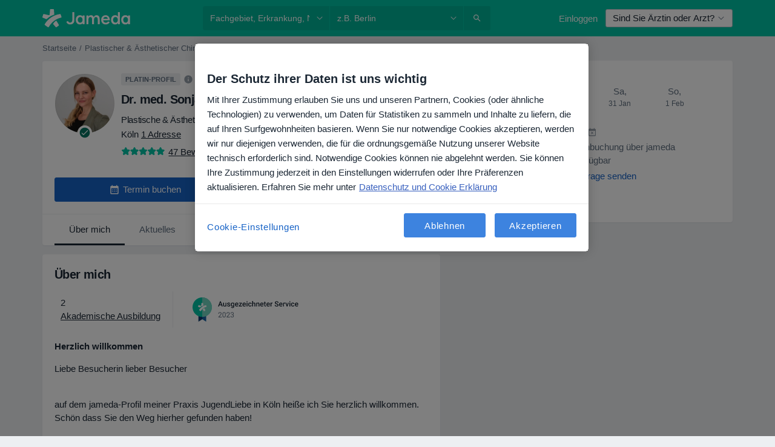

--- FILE ---
content_type: text/html; charset=UTF-8
request_url: https://www.jameda.de/sonja-kaestner/plastischer-aesthetischer-chirurg/koeln
body_size: 111472
content:

<!DOCTYPE html>
<html lang="de" region="de" class="">
<head>
<!--
--------------------------------
We are looking for outstanding talent! Since you are interested in our code, maybe you are also interested in becoming part of our team.
We look forward to seeing you: https://docplanner.tech/careers
--------------------------------
-->
	
			<link rel="preconnect" href="//cookie-cdn.cookiepro.com"/>
		<link rel="preconnect" href="//platform.docplanner.com/"/>
		
		
		<link rel="preconnect" href="//s3-eu-west-1.amazonaws.com"/>
		<link rel="preconnect" href="//www.googletagmanager.com"/>
		<link rel="preconnect" href="//www.google-analytics.com"/>
		
			
			<link rel="preconnect" href="https://dev.visualwebsiteoptimizer.com" />
			<script type='text/javascript' id='vwoCode'>
				window._vwo_code || (function() {
					var account_id=772888,
						version=2.0,
						settings_tolerance=2000,
						hide_element='body',
						hide_element_style = 'opacity:0 !important;filter:alpha(opacity=0) !important;background:none !important',
						/* DO NOT EDIT BELOW THIS LINE */
						f=false,w=window,d=document,v=d.querySelector('#vwoCode'),cK='_vwo_'+account_id+'_settings',cc={};try{var c=JSON.parse(localStorage.getItem('_vwo_'+account_id+'_config'));cc=c&&typeof c==='object'?c:{}}catch(e){}var stT=cc.stT==='session'?w.sessionStorage:w.localStorage;code={use_existing_jquery:function(){return typeof use_existing_jquery!=='undefined'?use_existing_jquery:undefined},library_tolerance:function(){return typeof library_tolerance!=='undefined'?library_tolerance:undefined},settings_tolerance:function(){return cc.sT||settings_tolerance},hide_element_style:function(){return'{'+(cc.hES||hide_element_style)+'}'},hide_element:function(){return typeof cc.hE==='string'?cc.hE:hide_element},getVersion:function(){return version},finish:function(){if(!f){f=true;var e=d.getElementById('_vis_opt_path_hides');if(e)e.parentNode.removeChild(e)}},finished:function(){return f},load:function(e){var t=this.getSettings(),n=d.createElement('script'),i=this;if(t){n.textContent=t;d.getElementsByTagName('head')[0].appendChild(n);if(!w.VWO||VWO.caE){stT.removeItem(cK);i.load(e)}}else{n.fetchPriority='high';n.src=e;n.type='text/javascript';n.onerror=function(){_vwo_code.finish()};d.getElementsByTagName('head')[0].appendChild(n)}},getSettings:function(){try{var e=stT.getItem(cK);if(!e){return}e=JSON.parse(e);if(Date.now()>e.e){stT.removeItem(cK);return}return e.s}catch(e){return}},init:function(){if(d.URL.indexOf('__vwo_disable__')>-1)return;var e=this.settings_tolerance();w._vwo_settings_timer=setTimeout(function(){_vwo_code.finish();stT.removeItem(cK)},e);var t=d.currentScript,n=d.createElement('style'),i=this.hide_element(),r=t&&!t.async&&i?i+this.hide_element_style():'',c=d.getElementsByTagName('head')[0];n.setAttribute('id','_vis_opt_path_hides');v&&n.setAttribute('nonce',v.nonce);n.setAttribute('type','text/css');if(n.styleSheet)n.styleSheet.cssText=r;else n.appendChild(d.createTextNode(r));c.appendChild(n);this.load('https://dev.visualwebsiteoptimizer.com/j.php?a='+account_id+'&u='+encodeURIComponent(d.URL)+'&vn='+version)}};w._vwo_code=code;code.init();})();
			</script>
			
	
							<link rel="preload" href="//platform.docplanner.com/css/jade-dpuikitv3-ccf4255a.css" as="style"/>
					<link rel="preload" href="//platform.docplanner.com/css/jade-dpuikit-profile-doctor-1348a79b.css" as="style"/>
		
									<link rel="preload" href="//platform.docplanner.com/js/goro-profile-doctor-30511e08.js" as="script"/>
					

	<link rel="preload" href="//s3-eu-west-1.amazonaws.com/jamedade/doctor/6977e1/6977e12ff7f4068acf4a6ad01d09d995_220_square.jpg" as="image"/>

						<link rel="preload" href="//www.googletagmanager.com/gtm.js?id=GTM-PZ83PG" as="script"/>
			<link rel="preload" href="//www.google-analytics.com/analytics.js" as="script"/>
			
	<meta charset="utf-8"/>
	<title>Dr. med. Sonja Kästner - Plastische &amp; Ästhetische Chirurgin in Köln</title>

			
	  <script
    src="//cookie-cdn.cookiepro.com/consent/21b375fb-a91d-42dc-a89e-511ff2f61bae/otSDKStub.js?v=202211201558"
    data-id="onetrust-script"
    data-language="de"
    type="text/javascript"
    charset="UTF-8"
    data-domain-script="21b375fb-a91d-42dc-a89e-511ff2f61bae"
  ></script>

<script type="text/javascript">
  function OptanonWrapper() {
	    }
</script>
	
	<link rel="search" type="application/opensearchdescription+xml" title="www.jameda.de" href="https://www.jameda.de/opensearch">

	
			<meta name="description" content="Lesen Sie 47 Erfahrungsberichte über Dr. med. Sonja Kästner ✓ Vereinbaren Sie einen Termin mit Dr. med. Sonja Kästner ✓ Adresse: Köln"/>
	<meta name="robots" content="index,follow"/>
	<meta property="fb:page_id" content="122601654502559"/>
	
		
				<link rel="canonical" href="https://www.jameda.de/sonja-kaestner/plastischer-aesthetischer-chirurg/koeln"/>
	
			<meta property="og:title" content="Dr. med. Sonja Kästner - Lesen Sie Erfahrungsberichte und vereinbaren Sie einen Termin"/>
<meta property="og:description" content="Vereinbaren Sie einen Termin mit Dr. med. Sonja Kästner (Plastischer &amp; Ästhetischer Chirurg) aus Köln - Informieren Sie sich zu Erfahrungsberichten, Kontaktinformationen und Kosten."/>
<meta property="og:type" content="website" />

	
	<meta property="og:image" content="//s3-eu-west-1.amazonaws.com/jamedade/doctor/6977e1/6977e12ff7f4068acf4a6ad01d09d995_220_square.jpg"/>

<meta property="og:url" content="https://www.jameda.de/sonja-kaestner/plastischer-aesthetischer-chirurg/koeln"/>
<meta property="og:site_name" content="jameda"/>

					
<script type="text/javascript">
	var ZLApp = {
		'APICredentials': {},

		'AppConfig': {},
		'Roles' : {
      'IS_CALL_CENTER_AGENT': false,
			'IS_ZLWORKER' : false,
			'IS_CUSTOMER_CARE' : false,
			'IS_DOCTOR': false,
			'IS_FACILITY': false		},

		'Routes' : {},

		'Storage' : {
			session: sessionStorage,
			local: localStorage
		},

		'Modules': {
			CalendarEditionPage : function() {},
			AlgoliaIndexes : {},
			MapsLoader : {}
		},

		'Experiments': {},

		'pushGAEvent': function(options) {
			$(document).ready(function() {
				// Universal Google Analytics Events

				var layerData = $.extend({
					'event': 'gaTriggerEvent',
					'gaEventCategory': options[0],
					'gaEventAction': options[1],
					'gaEventLabel': options[2],
					'gaEventInteraction': options[4]
				}, options[5]);

				dataLayer.push(layerData);
			});
		},
    'pushHSEvent': function(eventValue) {
		  if (window._hsq && _hsq.push) {
				_hsq.push(["trackEvent", eventValue]);
			}
		},
		"Routing" : {
			"generate" : function(name, object) {
				return ZLApp.NativeRouting.generate(name, object);
			}
		},
		'setStorage': function(type, key, value) {
			try {
				var storage = this.Storage[type];

				storage.setItem( key, JSON.stringify(value) );

				return true;
			} catch (exception) {
				return false;
			}
		},
		'getStorage': function(type, key) {
			try {
				var storage = this.Storage[type];

				if (storage && storage.getItem(key) !== undefined && storage.hasOwnProperty(key) === true) {
					return JSON.parse(storage.getItem(key));
				} else {
					return undefined;
				}
			} catch (exception) {
				return undefined;
			}
		},
		'clearStorage': function(type, key) {
			try {
				var storage = this.Storage[type];
				storage.removeItem( key );
				return true;
			} catch (exception) {
				return false;
			}
		},
	};

	// Object container for old stuff
	window.ZL = {};
</script>


<script type="text/javascript">
	ZLApp.CrmConfig = {
		DEFAULT_CURRENCY_CODE: 'EUR',
		DEFAULT_VAT_RATE: 19,
		WITH_ZEROS: false,
		PRICE_TYPE: 'net',
		WEBSOCKET_DOMAIN: 'ws.jameda.de',
		WEBSOCKET_TOKEN: '2c595f7e-ef38-492e-b088-73e553cf86dd',
	};
</script>




<script>
	ZLApp.Const = {
		'AJAX_ROOT_ROUTE': 'www.jameda.de',
		'ALGOLIA_API_KEY': '189da7b805744e97ef09dea8dbe7e35f',
		'ALGOLIA_APP_ID': 'docplanner',
		'ALGOLIA_PREFIX': '',
		'ALGOLIA_SUFFIX': '',
		'TESTING_NAME': '',
		'BASE_DOMAIN': 'jameda.de',
		'BOOKING_APP_BOOK_VISIT': 'einen-termin-vereinbaren',
		'BOOKING_APP_BOOK_VISIT_SLOTS': 'datum-auswaehlen',
		'BOOKING_SOURCE_ENABLED': false,
		'BREAKPOINTS': {
			'SCREEN_LG_MIN': 1200,
			'SCREEN_MD_MAX': 1199,
			'SCREEN_MD_MIN': 992,
			'SCREEN_SM_MAX': 991,
			'SCREEN_SM_MIN': 768,
			'SCREEN_XS_MAX': 767,
		},
		'RECAPTCHA_SITE_KEY': '6LeFMn4hAAAAAG4UIDsLlvAqzMLgjL_VrErMEEpj',
		'COVID_TEST_ID': '',
		'FLU_VACCINATION_ID': '',
		'CURRENCY': '0 - 0 €',
		'CURRENT_COUNTRY_NAME': 'Deutschland',
		'CURRENT_COUNTRY_PHONE_PREFIX': '+49',
		'CURRENT_ROUTE': 'route_doctor_profile',
		'DOCTOR_REGISTRATION_WITHOUT_VERIFICATION': true,
		'DOMAIN': 'www.jameda.de',
		'DWH_STATISTICS_URL': 'https://dwh-statistics.jameda.de',
		'EVENT_TRACKER_URL': 'https://event-tracker.docplanner.com',
		'FACEBOOK_FANPAGE_URL': '',
		'FACEBOOK_LOCALE': 'de_DE',
		'FACILITY_URL': 'https://www.jameda.de/gesundheitseinrichtungen/__urlname__',
		'FIRST_SOCIAL_LOGIN':  false ,
		'GEOCODER_DOMAIN': 'geocoder.jameda.de',
		'GOOGLE_API_KEY': 'AIzaSyAPEkgzgNuQ7h-PLlGo4YqglJ0Ht9RIiPk',
		'GOOGLE_APP_ID': '41530118218-387vkoa2vk2ftqiou970idttc7l4n0ra.apps.googleusercontent.com',
		'GOOGLE_ONE_TAP_REDIRECT_URL': 'https://www.jameda.de/social-connect/de_sso?_redirect=https%3A//www.jameda.de/sonja-kaestner/plastischer-aesthetischer-chirurg/koeln',
		'HAS_UNIFIED_NAVIGATION': false,
		'HUBSPOT_ECOMMERCE_CONTACT': '',
		'HUBSPOT_ID': '442271',
		'ISO_LOCALE': 'de',
		'IS_LOGGED': false,
		'IS_LOGGED_DOCTOR': false,
		'IS_LOGGED_FACILITY_MANAGER': false,
		'IS_PATIENT_APP': false,
		'IS_PHONE': false,
		'IS_STAGING': false,
		'LANGUAGE_CODE': 'de_DE',
		'LOADER_IMAGE': '<p class="loader"><img src="//platform.docplanner.com/img/general/user-interface/loader-ready-white.gif?1799301098" alt=""/></p>',
		'LOADER_URL': "//platform.docplanner.com/img/general/user-interface/loader-ready-white.gif?1799301098",
		'LOCALE': 'de',
		'MARKETING_CONSENT_IS_INFO': false,
		'MARKETING_CONSENT_PRECHECKED': false,
		'FACILITY_MARKETING_CONSENT_PRECHECKED': false,
		'MIN_QUESTION_CHARACTERS': 50,
		'PAGE_TYPE': 'profile_visit',
		'PATIENT_APP_VERSION': '',
		'PATIENT_REQUEST_BASE_URL': 'https://patient-request.jameda.de',
		'PLATFORM_LINK': '//platform.docplanner.com/',
		'POST_CODE_MASK': '99999',
		'PROTOCOL': 'https',
		'REFERER': '',
		'SAAS_BASE_DOMAIN': 'docplanner.jameda.de',
		'SAAS_MANAGEMENT_WIDGET_DOMAIN': 'booking-management.jameda.de',
		'SEARCH_PATH': "https:\/\/www.jameda.de\/suchen",
		'SITE_LANG': 'de',
		'SITE_NAME': 'jameda',
		'SSO_DOMAIN': 'l.jameda.de',
		'SSO_SOCIAL_CONNECT': 'https://www.jameda.de/social-connect/de_sso?_redirect=',
		'SSO_SOCIAL_CONNECT_REDIRECT_URL': 'https://www.jameda.de/social-connect/de_sso?_redirect=https%3A//www.jameda.de/sonja-kaestner/plastischer-aesthetischer-chirurg/koeln',
		'TERMS_URL': 'https://www.jameda.de/allgemeine-geschaeftsbedingungen',
		'TIMEZONE': '+01:00',
		'UPPERCASE_RATIO_ON_OPINIONS': 50,
		'USER_ID': null,
		'VISIT_URL': '',
		'WIDGETS_APP_URL': 'widgets.jameda.de',
		'SEARCH_APP_URL': 'https://search.jameda.de',
		'PSYCHOTHERAPIST_SPECIALIZATION_ID': "",
		'PSYCHOLOGY_SPECIALIZATION_ID': 60,
		'DOCTOR_CALENDAR_WIDGET_WITH_FILTERS_ENABLED': true,
		'USE_FULL_LIST_OF_INSURANCES_IN_CALENDAR_WIDGET': true,
	};

	ZLApp.isRoute = function(route) {
		if (Array.isArray(route)) {
			return route.indexOf(this.Const.CURRENT_ROUTE) > -1;
		}

		return this.Const.CURRENT_ROUTE === route;
	};
</script>


																																																																																																																																																																																																																																
<script>
	ZLApp.Gate = {"GATE_ADDRESS_EDITION_CUSTOM_REFUND_POLICY":true,"GATE_ADDRESS_ONLINE_CONSULTATION":true,"GATE_ADMIN_CHAT_GDPR":true,"GATE_BOOKING_INSURANCE":true,"GATE_BOOKING_DIRECT_INSURANCE":true,"GATE_SHOW_DISABLED_FACILITY_WIDGET":true,"GATE_AGENDA_NON_DOCTORS_FRONTEND_TEST":false,"GATE_CALENDAR_NOTIFICATION_FIND_OTHER_DOCTOR":true,"GATE_CHECK_YOUR_INSURANCE":false,"GATE_CONTEXTUAL_SEARCH_AT_HOMEPAGE":true,"GATE_COOKIE_CONSENT":true,"GATE_COVID_TEST_SEARCH":false,"GATE_FLU_VACCINATION_SEARCH":false,"GATE_CRM_ECOMMERCE_BLACK_FRIDAY":false,"GATE_CRM_ECOMMERCE_BOLETO":false,"GATE_CRM_ECOMMERCE_IBAN":true,"GATE_CRM_ECOMMERCE_IYZICO_ONE_TIME":false,"GATE_CRM_ECOMMERCE_PAYMENTS_TESTIMONIALS":false,"GATE_CRM_ECOMMERCE_PIX":false,"GATE_CRM_ECOMMERCE_PSE":false,"GATE_CRM_ECOMMERCE_SERVIPAG":false,"GATE_CRM_ECOMMERCE_SHOW_CPL_PRICING_DETAILS":false,"GATE_CRM_ECOMMERCE_WEBSITE":false,"GATE_CRM_ECOMMERCE_WEB_PAY":false,"GATE_CRM_ECOMMERCE_HIDE_PACKAGING_LANDING_CONTACT_FORM":false,"GATE_CRM_ECOMMERCE_TERMS_DETAILS":false,"GATE_CRM_ECOMMERCE_PAYMENT_TERMS":false,"GATE_CRM_IYZICO":false,"GATE_CRM_PAYU":false,"GATE_CRM_USE_SCA_AUTHENTICATION_FLOW":true,"GATE_CRM_USE_SCA_AUTHENTICATION_FLOW_SELECTIVE_BINS":false,"GATE_CRM_REFERRAL_PROGRAM_URL_REDESIGN":false,"GATE_DIRECT_INSURANCES":true,"GATE_DOCTOR_CALENDAR_FILTERS":true,"GATE_DOCTOR_LICENSE_NUMBER":false,"GATE_DOCTOR_PROFILE_TOP_BANNER_TOUCHPOINT":true,"GATE_DOCTOR_REGISTRATION_EMAIL_CONFIRMATION":false,"GATE_DOCTOR_STATISTICS_VIDEO":true,"GATE_OPENING_HOURS":true,"GATE_ECOMMERCE_PREMIUM_LANDING_MODAL":false,"GATE_ECOMMERCE_PREMIUM_LANDING_MODAL_MARKETING":false,"GATE_ECOMMERCE_PRICING_WEBSITE_ON_DEFAULT":false,"GATE_ECOMMERCE_WEBSITE_TOGGLE_ADDITIONAL_TEXT":true,"GATE_ECOMMERCE_THANK_YOU_PAGE_NEW_ONBOARDING_WIZARD":true,"GATE_ECOMMERCE_UNPAID_INVOICES_MODAL":false,"GATE_PRELOAD_GTM":true,"GATE_ENABLE_LICENSE_NUMBER_VERIFICATION":false,"GATE_FACILITY_CALENDAR_SERVICE_STEP":true,"GATE_FACILITY_CALENDAR_SORT_BY_NAME":false,"GATE_FACILITY_PROFILE_TOP_BANNER_TOUCHPOINT":true,"GATE_FACILITY_REGISTRATION":true,"GATE_FACILITY_REGISTRATION_EMAIL_CONFIRMATION":false,"GATE_FACILITY_SERVICES_TABLE":true,"GATE_REFACTORED_FACILITY_ITEM_ABOUT":true,"GATE_FIND_ANOTHER_SPECIALIST_WHEN_NO_AVAILABILITY":false,"GATE_GDPR_MARKETING_CONSENT_MANDATORY":true,"GATE_GDPR_REGISTRATION_INFORMATION":false,"GATE_GENERAL_MARKETING_AGREEMENT":false,"GATE_GOOGLE_ONE_TAP_LOGIN":false,"GATE_HIDE_NEARBY_DOCTORS_ON_NON_COMMERCIAL_PROFILE":true,"GATE_HIDE_PRICES_FOR_PATIENTS_WITH_INSURANCE":false,"GATE_HOMEPAGE_PATIENT_APP_BANNER":true,"GATE_HUBSPOT":true,"GATE_INSURANCE_PLANS":false,"GATE_LOCATION_DETAILS":true,"GATE_MODERATION_DOCTOR_ITEM_REQUIRED":false,"GATE_MODERATION_DOCTOR_ITEM_SPECIALIZATION":false,"GATE_MODERATION_DOCTOR_SPECIALIZATION":true,"GATE_MODERATION_EDIT_OPINION_BY_MODERATOR":true,"GATE_MODERATION_OPINION_TRUST_SCORE_DISPLAY":true,"GATE_MODERATION_AUTOMODERATOR_PARAMS_BUTTON_DISPLAY":true,"GATE_MODERATION_PANEL_DOCTOR_NEW_BY_SELF":false,"GATE_MODERATION_SPECIALIZATION_DOCUMENT_VERIFICATION":true,"GATE_NEW_SEARCH_DISTRICT_FILTERS":false,"GATE_NEW_SEARCH_FORCE_DOCTORS_ON_LANDING_PAGES":false,"GATE_NEW_SEARCH_ONLINE_CONSULTATION_BANNER":false,"GATE_NEW_SEARCH_PATIENT_APP_BANNER":true,"GATE_ONLINE_CONSULTATION_CALENDAR_PAYMENT_TIP":true,"GATE_ONLINE_LANDING_REAL_TESTIMONIALS":true,"GATE_OPINIONS_NEW_FLOW_SAMPLE_OPINIONS":false,"GATE_OPINIONS_NEW_FLOW_REQUIRE_LOGIN_JUST_BEFORE_SUBMIT":true,"GATE_OPINION_SIGNATURE_HIDE":true,"GATE_OPINION_SORTING_SHOW":false,"GATE_PB_DECIMAL_PART_IN_PRICES":true,"GATE_ENABLE_ALL_PATIENT_APP_BANNER":true,"GATE_ENABLE_BROWSER_CHAT_PATIENT_APP_BANNER":true,"GATE_QA_PATIENT_APP_BANNER":true,"GATE_USE_NEW_MESSENGER_APP":true,"GATE_CHAT_ENABLE_NEW_ON_LOAD_BANNER":false,"GATE_CHAT_ENABLE_NEW_ON_LOAD_CONFIRMATION_BANNER":false,"GATE_DEEPLINK_SEND_DIRECT_REGISTRATION_TRACKING":true,"GATE_DLP_VWO_EXPERIMENT_ENABLED":false,"GATE_ENABLE_DLP_SURVEY":false,"GATE_Q_AND_A":true,"GATE_Q_AND_A_ALLOW_PRIVATE_QUESTIONS":false,"GATE_Q_AND_A_ANSWER_MODERATION":false,"GATE_Q_AND_A_PRIVATE_QUESTIONS_PANEL_VUE":false,"GATE_RECURRING_CREDIT_CARD_PAYMENT":true,"GATE_SAVE_DOCTOR_PROFILE":true,"GATE_SAVE_DOCTOR_PROFILE_NON_LOGGED":true,"GATE_SENTRY_JS":true,"GATE_DATADOG_RUM_JS":true,"GATE_SENTRY_PERFORMANCE_TRACING":true,"GATE_SEO_ENABLE_NEW_DOCTOR_HOMEPAGE_SECTION":false,"GATE_SHOW_ADDRESS_FACILITY_WARNING":true,"GATE_SHOW_DOCTOR_PROFILE_EDITION_DESCRIPTION":true,"GATE_HIDE_REQUEST_SERVICES":false,"GATE_SHOW_GDPR_CHECKBOX":false,"GATE_SHOW_PHONE_ON_NON_COMMERCIAL_DOCTORS":true,"GATE_SLOT_RELEASED":true,"GATE_STRONG_PASSWORD_VALIDATOR":true,"GATE_TIMEZONE_ONLINE_CONSULTATION":false,"GATE_TURKISH_LAW_COMPLIANCE":false,"GATE_USER_REGISTRATION_EMAIL_CONFIRMATION":false,"GATE_VUE_LOCATION_AUTOCOMPLETE_LOGS":false,"GATE_VUE_WIDGETS":true,"GATE_WEBSOCKETS":true,"GATE_MODERATION_SPECIALIZATION_DOCUMENT_VERIFICATION_SENT_EMAIL":false,"GATE_TEST_ACCOUNTS_DASHBOARD_FACILITY_ACCOUNTS_TOGGLE":true,"GATE_OPINION_ACTIVATION_AND_EMAIL_VERIFICATION_VIA_EMAIL":false,"GATE_RECAPTCHA_ENTERPRISE_OPINIONS_FLOW":true,"GATE_OPINIONS_REMOVE_OTHER_FROM_LOCATION_DROPDOWN":true,"GATE_ECOMMERCE_USE_IFRAME":true,"GATE_DOCTOR_REGISTRATION_MODERATION_PANEL":true,"GATE_CRM_FIRST_CLASS_ECOMMERCE_PROMOTION":false,"GATE_OPINIONS_FOR_FACILITIES":false,"GATE_UNSUBSCRIBE_SMS_FOOTER":true,"GATE_OPINIONS_FACILITY_DOCTOR_DROPDOWN":false,"GATE_OPINIONS_FACILITY_ADDRESSES_DROPDOWN":false,"GATE_PATIENT_REQUEST_BUTTON":true,"GATE_ENABLE_PATIENT_REQUEST_WEBVIEW":false,"GATE_USE_NEW_PATIENT_REQUEST_PAGE":false,"GATE_PATIENT_REQUEST_VERIFICATION_STEP":false,"GATE_DOCTOR_OUT_OF_OFFICE":false,"GATE_GET_DOCTOR_CERTIFICATE":false,"GATE_CRM_ECOMMERCE_PACKAGING_LANDING":true,"GATE_CRM_ECOMMERCE_PACKAGING_LANDING_HIDE_ICONS":true,"GATE_CRM_ECOMMERCE_CUSTOMER_SUPPORT_SECTION":true,"GATE_REQUEST_PROFILE_CHANGES_WITH_TEXT_BOX":true,"GATE_FETCH_CUSTOMER_DATA_BY_TAX_NUMBER":false,"GATE_ECOMMERCE_ACCEPT_COMPANY_GMB":false,"GATE_CRM_CUSTOMER_TAX_NUMBER_NOT_REQUIRED":true,"GATE_BULK_OBJECT_VERIFICATION":true,"GATE_USER_TOOL_V2":true,"GATE_IDENTITY_USE_SSO_USER_REGISTRATION":true,"GATE_BANNER_REDIRECT_TO_LISTING":true,"GATE_SHOULD_CHECK_BOOKABLE_SERVICES_ON_FACILITY_PROFILE":false,"GATE_SHOULD_CHECK_BOOKABLE_DOCTORS_ON_FACILITY_PROFILE":false,"GATE_NEW_SEARCH_HIDE_DOCTOR_SERVICES":true,"GATE_SHOW_PRICE_INCREASE_MODAL":false,"GATE_OPINIONS_ABUSE_REPORT_VIA_EMAIL_POSSIBLE":true,"GATE_TRUST_BANNER_CERTIFICATES_PL":false,"GATE_USE_TEST_COOKIEPRO":false,"GATE_CHAT_SEND_HEALTH_PROFILE_BUTTON":false,"GATE_DOCTOR_SPECIALIZATION_IN_PROGRESS":false,"GATE_PATIENT_APP_EVENT_INTERCEPTOR":true,"GATE_DP_SPACES_HEADER":false,"GATE_CRM_ECOMMERCE_PACKAGING_LANDING_FUTURE_PRICINGS":false,"GATE_DE_SEARCH_FILTER_SLOTS_BY_INSURANCE_PROVIDER":true,"GATE_ENABLE_EFR_DEEPLINK_PARAM":true,"GATE_ENABLE_UNLEASH_FOR_DLP":true,"GATE_ENABLE_UNLEASH_CACHING_FOR_DLP":false,"GATE_VISIBILITY_SPACE_PROMO_MATERIALS_PAGE":true,"GATE_VISIBILITY_SPACE_DOCTOR_DASHBOARD":false,"GATE_FACILITY_PROFILE_PRICE_RANGES":true,"GATE_VISIBILITY_SPACE_FIRST_CLASS_PAGE":true,"GATE_FACILITY_PROFILE_GROUP_SERVICES_BY_DESCRIPTION":true,"GATE_OPINION_VERIFIED_BY_PAYMENT":true,"GATE_OPINION_MERGED_VERIFICATION_BADGES_FRONTEND":true,"GATE_NEW_DOCTOR_REGISTRATION_FLOW":false,"GATE_PRE_REGISTER_STEP":false,"GATE_DOCTOR_WELCOME_MODAL":false,"GATE_Q_AND_A_PATIENT_PANEL_SHOW_ALL":true,"GATE_SEARCH_MED24_BANNER":false,"GATE_DOCTOR_DASHBOARD":false,"GATE_NEW_SERVICES_SECTION_WITH_CUSTOM_NAMES":false,"GATE_SAAS_FOR_FREEMIUM":false,"GATE_FIRST_CLASS_LANDING_PAGE_MODALITIES":false,"GATE_FIRST_CLASS_WAITING_LIST":false,"GATE_CALENDAR_REQUEST_PHONE_NUMBER":false,"GATE_SHOW_ASK_FOR_CALENDAR_MODAL":false,"GATE_GOOGLE_ONE_TAP_LOGIN_MOVED_FROM_GTM":true,"GATE_SHOW_STATISTICS_ICON":true,"GATE_DOCTOR_DASHBOARD_CALENDAR_REQUESTS":false,"GATE_ENABLE_SAAS_INSURANCE_CONFIGURATION":false,"GATE_INSURANCE_CONFIGURATION_TEMPORARY_PMS_WORKAROUND":false,"GATE_SHOW_NEAR_ME":true,"GATE_OOPS_WIDGET":true,"GATE_FACILITY_PROFILE_MERGE_SERVICES_FOR_MULTIPLE_SPECS":true,"GATE_CRM_SHOW_ECOMMERCE_SECURE_PAYMENT_TEXT":false,"GATE_DOCTOR_PROFILE_EDITION_GENDER_ALLOW_OTHER":true,"GATE_ENABLE_ADDITIONAL_ONLINE_RESULTS_EXPERIMENT":true,"GATE_ENABLE_RADIUS_SEARCH_RESULTS_EXTENSION":true,"GATE_CRM_SHOW_ECOMMERCE_NOA_TERMS_2":false,"GATE_PHARMACIES_SEARCH":false,"GATE_SEARCH_ASSISTANT_EXPERIMENT_AUTO_SHOW":false,"GATE_SEARCH_ASSISTANT_BANNER_EXPERIMENT":false,"GATE_SEARCH_ASSISTANT_EXPERIMENT_SA_FROM_AUTOCOMPLETE":false,"GATE_SEARCH_ASSISTANT_BANNER_MIXED_QUESTIONS_EXPERIMENT":false,"GATE_SEARCH_ASSISTANT_DISPLAY_BANNER_ON_ONLINE_LISTINGS_EXPERIMENT":false,"GATE_VISIBILITY_EXPERIMENT":false,"GATE_BOOKING_PUBLIC_INSURANCE_FLOW_FRONTEND":false,"GATE_SEARCH_INSURANCE_LISTINGS_FILTER_PROCESSING":false,"GATE_MARKETPLACE_PAYMENTS_BNPL_RESCHEDULES":false,"GATE_VISIBILITY_ADDRESS_EDITOR_VALIDATION_DOCTOR":true,"GATE_VISIBILITY_ADDRESS_EDITOR_VALIDATION_FACILITY":true,"GATE_DOCTOR_NEW_MODERATION_NEW_ENDPOINT":true,"GATE_PB_INSURANCES_AVAILABILITY_SEARCH":false,"GATE_VISIBILITY_SA_HIDE_LIVE_LOCATION_QUESTION":false,"GATE_PB_AB_TEST_AVAILABILITY_CALENDAR":false,"GATE_CRM_NOA_PROMO_BLACK_FRIDAY":false,"GATE_CRM_NOA_PROMO_BLACK_FRIDAY_PRICE_INFO":false,"GATE_DOCTOR_REGISTRATION_LICENSE_REQUIRED_BY_SPECIALIZATION":false,"GATE_SUPPORT_DOCUMENT_UPLOAD_WITH_LICENSE_NUMBER":false,"GATE_ADDRESS_EDITOR_STREET_NUMBER_NOT_MANDATORY":false,"GATE_VISIBILITY_FC_PAGE_BLACK_FRIDAY_PROMO":false,"GATE_KEEP_DOCTOR_LICENSE_NUMBER_HIDDEN_IN_PROFILE":false,"GATE_VISIBILITY_WATSONIZED_WIDGET_CONFIGURATION":false,"GATE_DOCTOR_REGISTRATION_LICENSE_NUMBER_PAGE":false,"GATE_DOCTOR_REGISTRATION_LICENSE_NUMBER_MANDATORY":false,"GATE_DOCTOR_REGISTRATION_VALUE_PROPOSITION_ASIDE":false,"GATE_ADDRESS_EDITOR_ZIP_CODE_NOT_MANDATORY":false,"GATE_ENABLE_SASS_ONLY_WIDGET_BY_DEFAULT":true,"GATE_DISPLAY_LINK_WHITE_LABEL_WIDGET":false};

	ZLApp.isGranted = function(gate) {
		return this.Gate[gate];
	};
</script>


	<script>
		ZLApp.Lang = {
						"@Disease": "erkrankung",
			"@List": "liste",
			"@Map": "landkarte",
			"abandoned_cart_button": "Termin buchen",
			"abandoned_cart_description": "Um einen Termin erfolgreich zu buchen, m\u00fcssen Sie den Buchungsprozess abschlie\u00dfen.",
			"abandoned_cart_header": "Ihr Termin wurde noch nicht gebucht",
			"add": "Hinzuf\u00fcgen",
			"add_patient": "Patient:in hinzuf\u00fcgen",
			"address": "Adresse",
			"addresses_with_no_online_booking": "Adressen ohne Online-Terminbuchung (%{count})",
			"advance_schedule_calendar_address": "Adresse .",
			"agenda_visit_manage_cancel_visit_modal": "Ihr Termin wurde storniert.",
			"agenda_visit_manage_confirm_visit_modal": "Dankesch\u00f6n! Bitte kommen Sie p\u00fcnktlich.",
			"are_you_sure": "Sind Sie sicher?",
			"autocomplete_disease": "Erkrankung",
			"autocomplete_loading": "Ihre Suche wird ausgef\u00fchrt",
			"autocomplete_search_empty": "Wonach suchen Sie?",
			"autocomplete_search_prefix": "Suche",
			"autocomplete_specialization": "Fachgebiet",
			"booking_sms_conf_after_resend_hint": "Wir haben Ihnen gerade eine weitere SMS geschickt! Diesmal sollten Sie sie in weniger als 2 Minuten erhalten.",
			"brand_doctors": "Behandler:innen ",
			"calendar_placeholder_title": "Termin buchen",
			"call": "Rufen Sie uns an",
			"cancel": "Abbrechen",
			"changes_sent_to_moderation": "Die \u00c4nderungen wurden an unsere Moderatoren gesendet. Der Inhalt vor der \u00c4nderung wird nicht sichtbar sein, bis der Moderationsprozess abgeschlossen ist.",
			"chat_error_message": "Bitte aktualisieren Sie die Seite, um die neuesten Nachrichten zu sehen.",
			"check_other_calendars": "Adressen mit Kalender anzeigen",
			"clinics_autocomplete": "  ",
			"close": "Schlie\u00dfen",
			"comment_should_not_capitalize": "Kommentare sollten nicht in Gro\u00dfbuchstaben geschrieben werden",
			"comment_to_short": "Ihr Erfahrungsbericht sollte mindestens %minCharacters% Zeichen lang sein. Derzeit ist sie %currentCount% Zeichen lang.",
			"common_refresh": "Neu laden",
			"components.question.doctor.book": "Buchen Sie einen Termin",
			"confirm_when_slot_remove": "M\u00f6chten Sie diesen freien Termin wirklich streichen?",
			"congratulations_reminders_set": "Herzlichen Gl\u00fcckwunsch! Die Erinnerung ist eingestellt.",
			"currency_suffix": "%{currency_code} \u20ac",
			"disable": "deaktivieren",
			"doctor_all_addresses": "Praxen (%{count})",
			"doctor_all_addresses_one": "Praxis",
			"doctor_autocomplete": "  ",
			"doctor_edition_facility_type_header": "Art des Standorts",
			"doctor_edition_online_office_name": "Name der Online-Praxis",
			"doctor_opinions_show_opinions": "Patientenerfahrungen anzeigen",
			"doctor_profile_add_opinion": "Erfahrungsbericht hinzuf\u00fcgen",
			"doctor_service": "Leistung",
			"doctor_verificated_successfully": "%doctorName% hat einen verifizierten Zugang auf jameda.",
			"doctor_with_calendar": "Keine Termine",
			"edit": "Bearbeiten",
			"edit_visit_patient": "Patientendaten bearbeiten",
			"enable": "aktivieren",
			"errorTryLater": "Es ist ein Fehler aufgetreten. Versuchen Sie es sp\u00e4ter noch einmal.",
			"error_while_uploading_photos": "Unser Server hat Probleme mit der Verarbeitung Ihrer Fotos. Bitte versuchen Sie, die Gr\u00f6\u00dfe der Fotos zu verringern oder laden Sie sie einzeln hoch.",
			"expand_map": "Karte vergr\u00f6\u00dfern",
			"facility": "Gesundheitseinrichtung",
			"facility_listing_context_alert": "Ein Wechsel des Fachgebiets, der Adresse oder des Arztes bzw. der \u00c4rztin kann dazu f\u00fchren, dass die von Ihnen gew\u00e4hlte Leistung nicht mehr verf\u00fcgbar ist oder nicht von Ihrer Versicherung \u00fcbernommen wird.",
			"facility_name_plaxeholder": "z. B. Krankenhaus Berlin",
			"fieldNotEmpty": "Dieses Feld darf nicht leer sein",
			"filter_info_box": "Verwenden Sie Filter, um die passendsten \u00c4rzte bzw.\u00c4rztinnen und medizinischen Zentren zu finden.",
			"finish": "Beenden",
			"forward": "Weiter",
			"from": "Von",
			"generic-book-appointment": "Termin buchen",
			"google_calendar_cancel_sync_text": "Sind Sie sicher, dass Sie die Synchronisierung abbrechen m\u00f6chten?",
			"import_address_name": "Name der Praxis",
			"incorrect_date": "Falsches Datum!",
			"insurance_box_title": "Hallo, suchen Sie \u00c4rzt:innen die eine bestimmte Versicherung akzeptieren? Pr\u00fcfen Sie unsere Optionen",
			"internal_number_warning": "Sobald die Verbindung hergestellt ist, geben Sie bitte die folgende interne Nummer ein:",
			"less": "weniger",
			"link_doctor_to_clinic.choose_clinic.placeholder": "Tippen Sie, um Ihren Eintrag zu finden",
			"link_doctor_to_clinic.choose_clinic.title": "W\u00e4hlen Sie den Eintrag, an dem Sie arbeiten",
			"loadingWait": "Wird geladen. Bitte warten...",
			"map": "Zu Google Maps",
			"map_empty_state_CTA": "Verschieben oder vergr\u00f6\u00dfern Sie die Karte, um Ergebnisse zu finden",
			"map_empty_state_copy_generic": "Keine Fach\u00e4rzt:innen in der N\u00e4he",
			"map_empty_state_copy_spec": "Keine %dentists% in der N\u00e4he",
			"map_search": "In diesem Kartenausschnitt suchen",
			"map_test_modal_CTA": "Zur\u00fcck zur Arztliste",
			"map_test_modal_text": "Wir arbeiten an der neuen Karte und werden sie bald online stellen.",
			"map_test_modal_text_headline": "Im Aufbau.",
			"mobile_sign_as": "Unterschreiben als",
			"mobile_specialization": "Fachgebiet",
			"mobile_visit_try_again": "Erneut versuchen",
			"more": "mehr",
			"move_visit": "Termin verschieben",
			"no": "Nein",
			"no_calendar_in_your_location": "Dieser Arzt bzw. diese \u00c4rztin bietet f\u00fcr diesen Standort keine Online-Terminvereinbarung an.",
			"no_open_slots": "Keine Termine verf\u00fcgbar",
			"no_results_for": "Keine Suchergebnisse f\u00fcr",
			"no_slots_facility_cta": "Profil anzeigen",
			"no_slots_facility_info": "Keine Online-Terminbuchung \u00fcber jameda verf\u00fcgbar",
			"online_consultation_doc_card_label": "Bietet Videosprechstunden an",
			"pagination_next": "Weiter",
			"pagination_previous": "Zur\u00fcck",
			"panel_delete-me-modal_no": "Nein, Konto behalten",
			"panel_delete-me-modal_yes": "Konto l\u00f6schen",
			"patient_visit_cancel_modal_confirm": "Sind Sie sicher, dass Sie diesen Termin absagen m\u00f6chten?",
			"patients_marketing_consent_modal_cta_no": "Nein, danke",
			"patients_marketing_consent_modal_cta_yes": "Ja, ich m\u00f6chte Aktuelles von jameda erhalten",
			"patients_marketing_consent_modal_desc": "Erhalten Sie aktuelle Informationen \u00fcber unsere neuen Funktionen. Auf diese Weise k\u00f6nnen Sie jameda optimal nutzen, um sich um Ihre Gesundheit und die Ihrer Angeh\u00f6rigen zu k\u00fcmmern.",
			"patients_marketing_consent_modal_legal_txt": "Um Sie \u00fcber die Neuigkeiten von jameda informieren zu k\u00f6nnen, ben\u00f6tigen wir Ihre Zustimmung. Sie k\u00f6nnen diese jederzeit widerrufen.",
			"patients_marketing_consent_modal_legal_txt_learn_more": "Weitere Informationen finden Sie in unseren Datenschutzbestimmungen.",
			"patients_marketing_consent_modal_legal_txt_tooltip": "Um Ihnen die bestm\u00f6gliche Nutzung von jameda zu erm\u00f6glichen, ben\u00f6tigen wir Ihre Zustimmung.Sie k\u00f6nnen Ihre Zustimmung jederzeit widerrufen. <a href=\"https:\/\/www.jameda.de\/datenschutz\">Erfahren Sie mehr \u00fcber unsere Datenschutzbestimmungen.<\/a>          ",
			"patients_marketing_consent_modal_title": "Erfahren Sie es als Erste:r",
			"price_from": "ab %price%",
			"provide_visit_location": "Der Ort des Termins ist erforderlich",
			"qna_question_delete_confirm": "Sind Sie sicher, dass Sie diese Frage l\u00f6schen m\u00f6chten?",
			"rate_error": "Um eine Patientenerfahrung hinzuf\u00fcgen zu k\u00f6nnen, m\u00fcssen Sie \"Erfahrungsbericht verfassen\" ausw\u00e4hlen",
			"registration.facility.user_position.doctor": "Arzt \/ \u00c4rztin",
			"reminder_removed": "Die Erinnerung wurde entfernt",
			"remove_slot_error_message": "Wir konnten den freien Termin nicht l\u00f6schen",
			"removing": "Entfernen von",
			"reset_filters": "Zur\u00fccksetzen",
			"saving": "Wird gespeichert...",
			"search_all_filters": "alle Filter",
			"search_calendar_missing": "Keine Online-Terminbuchung \u00fcber jameda verf\u00fcgbar",
			"search_doctors": "\u00c4rzt:innen suchen",
			"search_error_no_location": "Der Standort des\/der Benutzer:in konnte nicht ermittelt werden",
			"search_filter_calendar": "Online-Terminbuchung",
			"search_filter_calendar_description": "Nur Ergebnisse mit Online-Terminbuchung anzeigen",
			"search_filter_clinics": "Gesundheitseinrichtungen",
			"search_filter_dates_per_date": "Datum des Termins",
			"search_filter_diseases": "Krankheiten",
			"search_filter_districts": "Stadtteile",
			"search_filter_doctors": "\u00c4rzt:innen und Heilberufler:innen",
			"search_filter_doctors_clinics": "Sowohl \u00c4rzt:innen als auch Gesundheitseinrichtungen",
			"search_filter_entity_type": "Art der Ergebnisse",
			"search_filter_insurances": "Versicherungen",
			"search_filter_kids_friendly": "Behandlung von Kindern und Jugendlichen",
			"search_filter_kids_friendly_description": "\u00c4rzt:innen, die sich um die Behandlung junger Patient:innen k\u00fcmmern",
			"search_filter_payment_methods": "Zahlungsarten",
			"search_filter_services": "Terminart",
			"search_filter_specializations": "Fachgebiete",
			"search_in_doctors": "Suche \"%{QUERY}\" in \u00c4rzt:innen und Heilberufler:innen",
			"search_in_facilities": "Suche \"%{QUERY}\" in Gesundheitsreinrichtungen",
			"search_see_profile": "Das Profil ansehen",
			"search_sort_by": "Sortierung",
			"search_sorter": "Sortieren",
			"search_sorter_availability": "Fr\u00fchestes verf\u00fcgbares Datum",
			"search_sorter_factor_based": "Empfohlen",
			"search_sorter_rating": "Nach den besten Patienten-Feedbacks",
			"search_sorter_recommended": "Nach Relevanz",
			"search_whole_website": "Suche nach \"%phrase%\" auf der gesamten Website",
			"selectService": "W\u00e4hlen Sie eine Terminart",
			"selectSpecialization": "Fachgebiet ausw\u00e4hlen",
			"select_choose": "---- w\u00e4hlen ----",
			"selected": "Gew\u00e4hlt",
			"send_opinion": "Bewertungen senden",
			"services_and_prices_no_price": "Kein Preis angegeben",
			"set_visit_button": "Termin buchen",
			"show_all_cities": "Alle St\u00e4dte",
			"show_more": "Mehr anzeigen",
			"show_phone": "Telefonnummer anzeigen",
			"show_yesterday": "Gestern anzeigen",
			"super_doctor_mail_CTA_see_all_opinions": "Alle Feedbacks von Patient:innen sehen",
			"terms_of_visits_addition": "Termindaten hinzuf\u00fcgen",
			"toast_remove_slot_title": "entfernt!",
			"toast_undo_remove_slot_title": "wiederhergestellt!",
			"unexpected_error": "Unerwarteter Fehler ist aufgetreten!",
			"unsaved_changes": "Es sieht so aus, als ob einige Ihrer \u00c4nderungen noch nicht gespeichert wurden. M\u00f6chten Sie auf dieser Seite bleiben, um sie zu speichern?",
			"validation.email": "Geben Sie eine g\u00fcltige E-Mail-Adresse an",
			"validation.maxLength": "Dieser Wert ist zu gro\u00df. Er sollte %{max} Zeichen oder weniger haben.",
			"validation.minLength": "Dieser Text ist zu kurz. Er sollte %{min} Zeichen oder mehr haben.",
			"validation.required": "Dieses Feld ist erforderlich",
			"validator_email": "Geben Sie eine g\u00fcltige E-Mail-Adresse an",
			"validator_required": "Dieses Feld ist erforderlich",
			"visit_details_saving_progress": "Wird gespeichert...",
			"visit_details_visit_cancelled": "Termin abgesagt",
			"visit_out_of_schedule": "Termin au\u00dferhalb der Zeitplanung",
			"visit_report_select_all": "Alles ausw\u00e4hlen",
			"visit_select_date": "Termindatum ausw\u00e4hlen",
			"wait_a_moment": "Warten Sie einen Moment...",
			"warning": "Vorschlag",
			"we_are_checking_your_localization": "Wir suchen Ihren Standort...",
			"widget_default_specialist": "Bei wem m\u00f6chten Sie den Termin buchen?",
			"widget_show_reviews": "Patienten-Feedbacks anzeigen",
			"yes": "Ja",
			"you_have_x_custom_calendar_configs": "Sie haben $amount Wochen mit ge\u00e4ndertem Zeitplan",
			"you_need_characters": "Sie m\u00fcssen mindestens %{minCharCount} Zeichen schreiben. Verbleibende Zeichen: %{currentCount}.",
			"your_account_demo_1": "Pr\u00fcfen Sie, wie die neue Terminsliste funktioniert",
			"your_account_demo_2": "Sie k\u00f6nnen ein Datum aus einem Kalender ausw\u00e4hlen, anstatt zu scrollen",
			"your_account_demo_3": "Sie k\u00f6nnen einen Termin vereinbaren, indem Sie auf 1 Schaltfl\u00e4che klicken",
			"your_account_demo_4": "Sie k\u00f6nnen eine Liste f\u00fcr eine bestimmte Adresse ausw\u00e4hlen",
			"your_account_demo_5": "Sie k\u00f6nnen zuvor von Ihnen gebuchte Termine bearbeiten",
			"your_account_demo_6": "Klicken Sie auf eine Position in der Liste, um detaillierte Informationen anzuzeigen",
	
			'all_specs': 'Alle\u0020Fachgebiete',
			'banner_promote_app_cta_2': 'Zur\u0020App',
			'banner_promote_app_text_1': 'Laden\u0020Sie\u0020unsere\u0020App\u0020herunter\u0020und\u0020erleben\u0020Sie\u0020die\u0020beste\u0020Art,\u0020sich\u0020um\u0020Ihre\u0020Gesundheit\u0020zu\u0020k\u00FCmmern',
			'call_center_info_placeholder_transport': 'z.\u0020B.\u0020\u0022Der\u0020Eingang\u0020zum\u0020Geb\u00E4ude\u0020befindet\u0020sich\u0020auf\u0020der\u0020R\u00FCckseite,\u0020auf\u0020der\u0020gegen\u00FCberliegenden\u0020Seite\u0020der\u0020Einkaufspassage.\u0020Sie\u0020k\u00F6nnen\u0020mit\u0020M1\u0020oder\u0020T4\u0020dorthin\u0020gelangen\u0022',
			'directions_parking': 'Wegbeschreibung\u0020und\u0020Parkm\u00F6glichkeiten',
			'docplanner_payments_action_required': 'jameda\u0020Payments\u0020\u2013\u0020Aktion\u0020erforderlich',
			'docplanner_payments_action_required_tip1': 'Ihr\u0020Konto\u0020muss\u0020aktualisiert\u0020werden.',
			'docplanner_payments_action_required_tip2': 'Gehen\u0020Sie\u0020zur\u0020Website\u0020unseres\u0020Zahlungsanbieters,\u0020um\u0020die\u0020erforderlichen\u0020Informationen\u0020einzugeben.',
			'docplanner_payments_action_required_update_button': 'Aktualisieren',
			'doctor_edition_remote_instructions_header': 'Angaben\u0020zur\u0020Verbindung',
			'doctor_edition_remote_instructions_placeholder': 'Geben\u0020Sie\u0020hier\u0020Anweisungen\u0020ein',
			'doctor_edition_remote_instructions_tip': 'Alle\u0020von\u0020Ihnen\u0020angegebenen\u0020Informationen,\u0020wie\u0020Telefonnummer\u0020oder\u0020E\u002DMail,\u0020sind\u0020f\u00FCr\u0020Patient\u003Ainnen\u0020erst\u0020sichtbar,\u0020nachdem\u0020ein\u0020Termin\u0020gebucht\u0020wurde.',
			'doctor_panel_address_details': 'Informationen,\u0020die\u0020Patient\u003Ainnen\u0020nach\u0020der\u0020Buchung\u0020erhalten,\u0020z.B.\u0020wie\u0020sie\u0020die\u0020Einrichtung\u0020erreichen,\u0020Beschreibung\u0020der\u0020Lage,\u0020Eingang\u0020zum\u0020Geb\u00E4ude,\u0020\u00F6ffentliche\u0020Verkehrsmittel\u0020oder\u0020eigenes\u0020Auto.',
			'has_unpaid_invoices_btn': 'Bezahlmethode\u0020w\u00E4hlen',
			'has_unpaid_invoices_content': 'Sie\u0020k\u00F6nnen\u0020entweder\u0020online\u0020oder\u0020per\u0020Bank\u00FCberweisung\u0020bezahlen.',
			'has_unpaid_invoices_title': 'Ihr\u0020Konto\u0020weist\u0020eine\u0020ausstehende\u0020Rechnung\u0020auf.',
			'marketplace_account_rejected_account_apology_information': 'Wir\u0020entschuldigen\u0020uns\u0020f\u00FCr\u0020die\u0020Unannehmlichkeiten\u0020und\u0020danken\u0020Ihnen\u0020f\u00FCr\u0020Ihre\u0020Geduld.',
			'marketplace_account_rejected_account_header': 'jameda\u0020Payments\u0020\u2013\u0020Ihr\u0020Konto\u0020wurde\u0020vor\u00FCbergehend\u0020gesperrt',
			'marketplace_account_rejected_account_header_description': 'Ihr\u0020Konto\u0020wurde\u0020von\u0020unserem\u0020Zahlungsanbieter\u0020vor\u00FCbergehend\u0020gesperrt.',
			'marketplace_account_rejected_account_work_in_progress': 'Wir\u0020arbeiten\u0020rund\u0020um\u0020die\u0020Uhr\u0020daran,\u0020es\u0020wieder\u0020voll\u0020funktionsf\u00E4hig\u0020zu\u0020machen.',
			'pricing-terms-modal-unilateral-changed-of-plan-title': 'Important\u003A\u0020unilateral\u0020contract\u0020change',
			'pricing-terms-modal-unilateral-changed-of-plan-descr': 'In\u0020order\u0020to\u0020keep\u0020providing\u0020you\u0020an\u0020ever\u002Dincreasing\u0020quality\u0020of\u0020our\u0020services,\u0020your\u0020current\u0020\u0022Premium\u0022\u0020subscription\u0020is\u0020being\u0020replaced\u0020with\u0020plans\u0020carefully\u0020calibrated\u0020to\u0020the\u0020real\u0020needs\u0020of\u0020each\u0020specialist.',
			'pricing-terms-modal-unilateral-changed-of-plan-cta': 'Read\u0020more',
			'address_editor_select_street_from_the_list': 'W\u00E4hlen\u0020Sie\u0020die\u0020Stra\u00DFe\u0020aus\u0020der\u0020Liste',
			'address_editor_select_city_from_the_list': 'W\u00E4hlen\u0020Sie\u0020die\u0020Stadt\u0020aus\u0020der\u0020Liste',
			'address_editor_street_number_missing': 'Bitte\u0020w\u00E4hlen\u0020Sie\u0020eine\u0020Adresse\u0020mit\u0020einer\u0020Hausnummer',
			'address_editor_invalid_street_address': 'Diese\u0020Adresse\u0020existiert\u0020nicht.\u0020Bitte\u0020w\u00E4hlen\u0020Sie\u0020eine\u0020g\u00FCltige\u0020Adresse\u0020aus\u0020den\u0020Vorschl\u00E4gen.',
			'month': {
				'0': 'Januar',
				'1': 'Februar',
				'2': 'M\u00E4rz',
				'3': 'April',
				'4': 'Mai',
				'5': 'Juni',
				'6': 'Juli',
				'7': 'August',
				'8': 'September',
				'9': 'Oktober',
				'10': 'November',
				'11': 'Dezember',
			},
			'monthShort': {
				'0': 'Jan',
				'1': 'Feb',
				'2': 'M\u00E4rz',
				'3': 'Apr',
				'4': 'Mai',
				'5': 'Jun',
				'6': 'Jul',
				'7': 'Aug',
				'8': 'Sep',
				'9': 'Okt',
				'10': 'Nov',
				'11': 'Dez',
			},
			'month.0': 'Januar',
			'month.1': 'Februar',
			'month.2': 'M\u00E4rz',
			'month.3': 'April',
			'month.4': 'Mai',
			'month.5': 'Juni',
			'month.6': 'Juli',
			'month.7': 'August',
			'month.8': 'September',
			'month.9': 'Oktober',
			'month.10': 'November',
			'month.11': 'Dezember',
			'month_short.0': 'Jan',
			'month_short.1': 'Feb',
			'month_short.2': 'M\u00E4rz',
			'month_short.3': 'Apr',
			'month_short.4': 'Mai',
			'month_short.5': 'Jun',
			'month_short.6': 'Jul',
			'month_short.7': 'Aug',
			'month_short.8': 'Sep',
			'month_short.9': 'Okt',
			'month_short.10': 'Nov',
			'month_short.11': 'Dez',
			'more': 'mehr',
			'online_consultation_check_box': 'Videosprechstunde',
			'search': 'Suche',
			'search_placeholder_specialization': 'Fachgebiet,\u0020Erkrankung,\u0020Name',
			'search_placeholder_where': 'z.B.\u0020Berlin',
			'search_placeholder_where_city': 'search_placeholder_where_city',
			'near_me': 'In\u0020meiner\u0020N\u00E4he',
			'statistics_video_pro_modal_body': 'Schauen\u0020Sie\u0020sich\u0020diese\u0020an\u0020und\u0020entdecken\u0020Sie,\u0020wie\u0020wir\u0020Sie\u0020dabei\u0020unterst\u00FCtzten\u0020k\u00F6nnen,\u0020die\u0020Ergebnisse\u0020zu\u0020erzielen,\u0020die\u0020Sie\u0020sich\u0020w\u00FCnschen.',
			'statistics_video_pro_modal_body_bold': 'Kennen\u0020Sie\u0020Ihre\u0020Statistiken\u0020des\u0020letzten\u0020Monats\u0020auf\u0020jameda\u003F',
			'statistics_video_pro_modal_cta': 'Mehr\u0020',
			'statistics_video_pro_modal_cta_lead': 'Andere\u0020\u0025\u007Bspecialization_name\u007D\u0020erzielen\u0020bessere\u0020Ergebnisse\u0020mit\u0020unserer\u0020Premiuml\u00F6sung',
			'statistics_video_pro_modal_cta_lead_general': 'Andere\u0020\u00C4rzt\u003Ainnen\u0020erzielen\u0020bessere\u0020Ergebnisse\u0020mit\u0020unserer\u0020Premiuml\u00F6sung',
			'statistics_video_pro_modal_header': 'Wir\u0020haben\u0020ein\u0020kurzes\u0020Video\u0020f\u00FCr\u0020Sie\u0020erstellt',
            'new': 'Neue',
		    'a11y_info_required_fields': '\u002A\u0020erforderliche\u0020Felder',
			'weekDay': {
				'0': 'Montag',
				'1': 'Dienstag',
				'2': 'Mittwoch',
				'3': 'Donnerstag',
				'4': 'Freitag',
				'5': 'Samstag',
				'6': 'Sonntag',
			},
			'weekDayShort': {
				'0': 'Mo,',
				'1': 'Di,',
				'2': 'Mi,',
				'3': 'Do,',
				'4': 'Fr,',
				'5': 'Sa,',
				'6': 'So,',
			},
			'weekday.0': 'Montag',
			'weekday.1': 'Dienstag',
			'weekday.2': 'Mittwoch',
			'weekday.3': 'Donnerstag',
			'weekday.4': 'Freitag',
			'weekday.5': 'Samstag',
			'weekday.6': 'Sonntag',
			'weekday_short.0': 'Mo,',
			'weekday_short.1': 'Di,',
			'weekday_short.2': 'Mi,',
			'weekday_short.3': 'Do,',
			'weekday_short.4': 'Fr,',
			'weekday_short.5': 'Sa,',
			'weekday_short.6': 'So,',
		};
	</script>
	

	




<script>
			ZLApp.APICredentials = {
	'ACCESS_TOKEN': 'MjgzMmJlZTE2MGVkZTc2NjY1YTY1YzIyMWNkOWZlZjQ0YjMxY2EzODY3ZmVkNjBiNTBiMWUxOTRjNTg0NGQxYg',
	'ACCESS_TOKEN_EXPIRATION_TIME': '1769736322',
	'REFRESH_TOKEN': '',
	'REFRESH_TOKEN_EXPIRATION_TIME': '',
	'TOKEN_URL': 'https\u003A\/\/l.jameda.de\/oauth\/v2\/token'
};

		ZLApp.AppConfig = {
		CITY: {
			NAME: 'Köln',
			URL_NAME: 'koeln',
			FORM_3: '',
		},
		DOCTOR: {
			ID: '807',
			FULLNAME: 'Dr. med. Sonja Kästner',
		},
		DOCTOR_ID: 807,
		DOCTOR_IS_COMMERCIAL: true,
		DOCTOR_IS_ON_OWN_PROFILE: false,
		IS_TERAPIA_PROFILE: false,
		ENHANCED_ECOMMERCE_ID: 807,
		LOCALE: 'de',
		ROUTES: {
			FAVORITE_DOCTORS_LIST: 'https://www.jameda.de/gespeicherte-fachaerzte',
			INFOPAGE_PRIVACY_POLICY: 'https://www.jameda.de/datenschutz',
			INFOPAGE_TERMS: 'https://www.jameda.de/allgemeine-geschaeftsbedingungen',
		},
		SHOW_SAAS_ONLY_CALENDAR: false,
		SPECIALIZATION: {
			FORM_2: 'Plastische &amp; Ästhetische Chirurgen',
			NAME: 'Plastischer &amp; Ästhetischer Chirurg',
			NAME_FORM_PLURAL: 'Plastische &amp; Ästhetische Chirurgen',
			RANK_WORD: 'Plastische &amp; Ästhetische Chirurgen',
			URL_NAME: 'plastischer-aesthetischer-chirurg',
		},
		TRANSLATIONS: {"add":"Hinzuf\u00fcgen","address":"Adresse","ask_for_calendar":"Buchungsfunktion anfragen","ask_for_calendar_b":"Terminanfrage senden","ask_for_calendar_modal_description":"Keine Online-Terminbuchung \u00fcber jameda verf\u00fcgbar","ask_for_calendar_modal_description_b":"Dieser Arzt bzw. diese \u00c4rztin bietet keine Online-Terminbuchung an diesem Standort an.","search_calendar_missing_b":"Online-Terminbuchung nicht verf\u00fcgbar","request_calendar_noncomm_modal_title_b":"Hinterlassen Sie eine Terminanfrage ","calendar_overbooked_no_terms":"Es sind keine online-buchbaren Termine mehr verf\u00fcgbar.","calendar_slot_available":"Verf\u00fcgbarer freier Termin - anklicken, um einen Termin zu buchen","calendar_slot_booked":"Freier Termin bereits gebucht","directions_parking":"Wegbeschreibung und Parkm\u00f6glichkeiten","doctor_calendar_instruction":"W\u00e4hlen Sie einen freien Termin. Nach Abschluss der Buchung erhalten Sie eine Best\u00e4tigungs-E-Mail.","doctor_profile_accessibility":"Barrierefreie Praxis","no_calendar_in_your_location_profile_message":"Dieser Arzt bzw. diese \u00c4rztin bietet f\u00fcr diesen Standort keine Online-Terminvereinbarung an. Bitte pr\u00fcfen Sie verf\u00fcgbare Termine f\u00fcr anderen Standorte und buchen Sie Ihren Termin online.","less":"weniger","location_details":"Details zum Standort","booking_law_info_checkbox":"Ich akzeptiere die <a href=\"%{terms_url}\">Nutzungsbedingungen<\/a> und <a href=\"%{privacy_url}\">Datenschutzerkl\u00e4rung<\/a> von jameda.","booking_law_info_checkbox_logged_out":"Ich stimme zu, dass jameda unter Verwendung dieser E-Mail-Adresse ein jameda Nutzerkonto f\u00fcr mich einrichtet und mich informiert, wenn f\u00fcr diesem Standort die Online-Terminvereinbarung verf\u00fcgbar wird. Die <a href=\"%{terms_url}\">Nutzungsbedingungen<\/a> und die <a href=\"%{privacy_url}\">Datenschutzerkl\u00e4rung<\/a> habe ich zur Kenntnis genommen","error_occurred":"Es ist ein Fehler aufgetreten.","no_calendar_comm_modal_thank_you":"Ihre Anfrage wurde versendet. Wir empfehlen Ihnen, jetzt einen Termin an einem anderen Standort zu buchen oder andere %{specialization.rank_word} in Ihrer N\u00e4he zu suchen, um schnellstm\u00f6glich einen Termin zu finden. Wenn %{doctor_name} in Zukunft die Online-Terminvereinbarung f\u00fcr diesen Standort anbietet, werden wir Sie dar\u00fcber informieren.","request_calendar_noncomm_modal_title":"Bitten Sie Dr. med. Sonja K\u00e4stner, die Online-Terminbuchung zu aktivieren","request_calendar_noncomm_modal_hint":"Dr. med. Sonja K\u00e4stner bietet die Online-Terminbuchung \u00fcber jameda an diesem Standort nicht an. Hinterlassen Sie Ihre E-Mail und wir werden Sie benachrichtigen, wenn die Online-Terminbuchung zuk\u00fcnftig aktiviert wird.","request_calendar_noncomm_modal_thank_you":"Ihre Anfrage wurde abgeschickt. Wir empfehlen Ihnen, andere %{specialization.rank_word} in Ihrer N\u00e4he zu suchen, um so bald wie m\u00f6glich einen Termin zu buchen. Falls %{doctor_name} in Zukunft eine Online-Terminbuchung anbietet, werden wir Sie ebenfalls dar\u00fcber informieren.","request_calendar_noncomm_modal_button":"Senden","type_your_email_here":"Geben Sie hier Ihre E-Mail-Adresse ein","mobile_calendar":"Kalender","more":"mehr","or":"oder","contact_email":"E-Mail-Adresse","request_calendar_phone_title":"Handynummer","request_calendar_phone_placeholder":"Bitte Telefonnummer angeben","request_calendar_phone_title_optional":"(optional)","request_calendar_phone_infotip":"Geben Sie Ihre Telefonnummer an, damit der Arzt Sie leichter kontaktieren und Ihnen seine Verf\u00fcgbarkeit mitteilen kann.","request_calendar_phone_error":"Bitte geben Sie eine g\u00fcltige Telefonnummer an","nearest_availability_notification":"Ich ben\u00f6tige einen fr\u00fcheren Termin","nearest_availability_notification_modal_get_notification":"Erhalten Sie eine Benachrichtigung, wenn %{doctor_name} einen fr\u00fcheren Termin frei hat.","nearest_availability_notification_modal_get_notification_button":"Benachrichtigung einrichten","nearest_availability_notification_modal_header":"Wenn Sie einen fr\u00fcheren Termin ben\u00f6tigen","nearest_availability_notification_modal_other_specialist":"Buchen Sie bei einem anderen %{specialization.name} in %{city} einen fr\u00fcheren Termin.","nearest_availability_notification_modal_other_specialist_button":"Verf\u00fcgbare \u00c4rzt:innen anzeigen","doctor_profile_soonest_clinic":"Sooner dates at the same clinic:\t","need_availability_notification_modal_get_notification":"Eine Benachrichtigung erhalten, wenn %{doctor_name} einen freien Termin hat.","need_availability_notification_modal_get_notification_button":"Benachrichtigung einrichten","need_availability_notification_modal_header":"Wenn Sie einen Termin ben\u00f6tigen","need_availability_notification_modal_other_specialist":"Buchen Sie bei einem anderen %{specialization.name} in %{city} einen freien Termin.","need_availability_notification_modal_other_specialist_button":"Verf\u00fcgbare \u00c4rzt:innen ansehen","next_available_day":"N\u00e4chster verf\u00fcgbarer Tag","no_open_slots":"Keine Termine verf\u00fcgbar","none":"keine","notify_me":"\u00dcber freie Termine informiert werden","save":"Speichern","saved":"Gemerkt","see_next_available_day":"Verf\u00fcgbare Zeiten anzeigen","select_address":"Alle Standorte","set_visit_button":"Termin buchen","show_profile":"Profil anzeigen","show_on_map":"Karte","today":"Heute","tomorrow":"Morgen","visit_date":"Datum des Termins","show_more_hours":"Mehr Sprechzeiten anzeigen","nearby_doctor_specialization_title":"Werbeanzeige | Auf diesem Profil sind noch keine Terminbuchungen \u00fcber jameda m\u00f6glich - M\u00f6glicherweise k\u00f6nnten die folgenden Profile f\u00fcr Sie interessant sein.","suggested_doctors_nearby_section_name":"Finden Sie \u00c4rzt:innen in Ihrer N\u00e4he und buchen Sie einen Termin","search_next_available_term":"n\u00e4chster Termin","opinion_numeral":"Bewertung|Bewertungen","register_required_form_field_info":"Pflichtfeld","ecommerce_touchpoint_non_commercial_profile_promoted_doctors_popover_body":"Wechseln Sie zum Premium-Profil, um Arztvorschl\u00e4ge in Ihrem Profil zu deaktivieren","ecommerce_touchpoint_non_commercial_profile_promoted_doctors_popover_cta":"Mehr erfahren","ecommerce_touchpoint_non_commercial_profile_promoted_doctors_hide":"Andere \u00c4rzt:innen in meinem Profil ausblenden","ecommerce_touchpoint_non_commercial_profile_premium_item_popover_header":"Nur mit Premium","edit_insurances_refundable":"Erstattungsf\u00e4hig","premium":"premium","doctor_all_addresses":"Praxen (%{count})","addresses_with_no_online_booking":"Adressen ohne Online-Terminbuchung (%{count})","address_section_no_calendar_options":"Was kann ich jetzt tun?","marketplace_payments_cancellation_and_refund_policy_header":"marketplace_payments_cancellation_and_refund_policy_header","marketplace_payments_cancellation_and_refund_policy_content":"marketplace_payments_cancellation_and_refund_policy_content","marketplace_payments_cancellation_and_refund_policy_profile":"Stornierung und R\u00fcckerstattung","no_calendar_comm_modal_different_address_link":"Buchen Sie einen Termin an einem anderen Standort","no_calendar_comm_modal_hint":"%{doctor_name} bietet f\u00fcr diesen Standort keine Online-Terminvereinbarung an. Bitte nutzen Sie eine der folgenden Optionen, um einen Termin online zu buchen.","no_calendar_comm_modal_notification":"Bitte benachrichtigen Sie mich, wenn dieser Arzt bzw. diese \u00c4rztin f\u00fcr diesen Standort eine Online-Terminvereinbarung anbietet","no_calendar_comm_modal_other_specialists_link":"Verf\u00fcgbare %{specialization.rank_word} anzeigen","no_calendar_comm_modal_title":"F\u00fcr diesen Standort wird die Online-Terminvereinbarung nicht angeboten","no_calendar_noncomm_modal_hint":"%{doctor_name} bietet f\u00fcr diesen Standort keine Online-Terminvereinbarung an. Wir empfehlen Ihnen, andere \u00c4rzt:innen in Ihrer N\u00e4he zu \u00fcberpr\u00fcfen, bei denen Sie online buchen k\u00f6nnen.","non_commercial_profiles_recommended_doctors_headline":"Weitere Profile entdecken","non_commercial_profiles_recommended_doctors_primary_cta":"Verf\u00fcgbare Termine anzeigen","non_commercial_profiles_recommended_doctors_generic_card_title":"Suchen Sie immer noch nach einem Arzt bzw. einer \u00c4rztin?","non_commercial_profiles_recommended_doctors_generic_card_text":"Finden Sie geeignete \u00c4rzt:innen in Ihrer Umgebung und buchen Sie Ihren n\u00e4chsten Termin online","non_commercial_profiles_recommended_doctors_generic_card_cta":"Mehr \u00c4rzt:innen in Ihrer Umgebung anzeigen","nearest_availability_notification_modal_title":"Erhalten Sie eine Benachrichtigung, wenn ein fr\u00fcherer Termin frei wird","nearest_availability_notification_modal_hint":"Hinterlassen Sie Ihre E-Mail-Adresse, und wir informieren Sie, wenn ein fr\u00fcherer Termin frei wird.","nearest_availability_notification_modal_other_specialists_link":"Verf\u00fcgbare %{specialization.rank_word} anzeigen","nearest_availability_notification_modal_thank_you":"Wir werden Ihre Anfrage weiterleiten","nearest_availability_notification_modal_thank_you_hint":"und informieren Sie zudem dar\u00fcber, wenn ein Termin zu einem fr\u00fcheren Zeitpunkt frei werden sollte.","online_consultation_address_payment_details_stripe_policy":"Bitte lesen Sie aufmerksam die","online_consultation_address_payment_details_stripe_policy_modal_trigger":"Stornierungs- und Erstattungsbedingungen.","online_consultation_booking_form_payment_data_modal_content":"<h4>1. Stornierungen, Nichterscheinen (No-Shows) oder Versp\u00e4tungen seitens des Patienten bzw. der Patientin (\"Sie\"):<\/h4> <ol type=\"a\"> <li>Sie k\u00f6nnen die Videosprechstunde bis zu zw\u00f6lf Stunden vor dem geplanten Beginn absagen. Um die Videosprechstunde zu stornieren, m\u00fcssen Sie die Plattform nutzen, auf der Sie den Termin gebucht haben, oder das Formular bzw. den Link, den Ihnen der Arzt bzw. die \u00c4rztin zugeschickt hat. Bereits von Ihnen f\u00fcr die Videosprechstunde gezahlte Geb\u00fchren werden Ihnen von dem Arzt bzw. der \u00c4rztin unverz\u00fcglich (sp\u00e4testens vierzehn 14 Tage nach Ihrer Stornierung) und unter Verwendung derselben Zahlungsmethode, die Sie zur Zahlung der Geb\u00fchren verwendet haben, zur\u00fcckerstattet (sofern nichts anderes vereinbart wurde), wobei die Praxis berechtigt ist, einen Betrag in H\u00f6he von maximal 4.95% der Geb\u00fchren zur Deckung der Bearbeitungskosten einzubehalten.<\/li><br> <li>Wenn Sie (i) die Videosprechstunde weniger als zw\u00f6lf Stunden vor der geplanten Sprechstunde absagen m\u00f6chten, (ii) nicht zur Videosprechstunde erscheinen oder (iii) mehr als zehn Minuten zu sp\u00e4t zur Videosprechstunde kommen, wird die Videosprechstunde abgesagt und, unabh\u00e4ngig davon, ob die Videosprechstunde durchgef\u00fchrt wird, neu angesetzt oder abgesagt:<\/li><br> <ol type=\"i\"> <li>Der Arzt bzw. die \u00c4rztin beh\u00e4lt sich das Recht vor, alle von Ihnen geschuldeten Geb\u00fchren in Bezug auf die Videosprechstunde in Rechnung zu stellen und in vollem Umfang einzuziehen; in diesem Fall m\u00fcssen Sie diese Geb\u00fchren unverz\u00fcglich gem\u00e4\u00df den Anweisungen der Praxis bezahlen; und<\/li><br> <li><strong>Sie haben keinen Anspruch auf Erstattung der bereits gezahlten Geb\u00fchren<\/strong>.<\/li><\/ol><\/ol><br> <h4>2. Stornierungen, Nichterscheinen und versp\u00e4tetes Erscheinen durch den Arzt bzw. \u00c4rztin:<\/h4> <ol type=\"a\"> <li>Wenn der Arzt bzw. die \u00c4rztin die Videosprechstunde absagt, nicht zur Videosprechstunde erscheint oder mehr als sechzig Minuten zu sp\u00e4t zur Videosprechstunde erscheint, werden die von Ihnen bereits gezahlten Geb\u00fchren von der Praxis unverz\u00fcglich (sp\u00e4testens vierzehn Tage nach Ihrer Stornierung) und in voller H\u00f6he unter Verwendung derselben Zahlungsmethode, die Sie zur Zahlung der Geb\u00fchren verwendet haben, zur\u00fcckerstattet, es sei denn, Sie haben mit dem Arzt bzw. der \u00c4rztin etwas anderes vereinbart (z. B. Terminverschiebung oder Aufschub). <strong>Ihr Recht auf R\u00fcckerstattung gilt nicht, wenn der Grund f\u00fcr die Stornierung, das Nichterscheinen oder die Versp\u00e4tung bei des Arztes bzw. der \u00c4rztin Ihnen zuzuschreiben ist (z. B. wenn eine Stornierung auf Ihren Wunsch oder Ihre Anweisung erfolgt)<\/strong>.<\/li><\/ol><br> <h4>3. Sonstiges<\/h4> <ol type=\"a\"> <li><strong>Au\u00dfer in den unter den Punkten 1 und 2 genannten F\u00e4llen haben Sie keinen Anspruch auf R\u00fcckerstattung der von Ihnen an den Arzt bzw. die \u00c4rztin gezahlten Geb\u00fchren<\/strong>.<\/li><br> <li>Es liegt in Ihrer Verantwortung, eine R\u00fcckerstattung zu beantragen, wenn eine solche R\u00fcckerstattung gem\u00e4\u00df den Punkten 1 und 2 m\u00f6glich ist. Ihr Antrag muss bei dem Arzt bzw. der \u00c4rztin eingereicht werden.<\/li><br> <li>Wenn Sie Fragen, Beschwerden oder Anspr\u00fcche im Zusammenhang mit der Bearbeitung einer Erstattung haben, m\u00fcssen Sie sich direkt an den Arzt bzw. \u00c4rztin wenden. <\/li><br> <li>Im Falle eines Missbrauchs oder einer betr\u00fcgerischen, unerlaubten oder unlauteren Nutzung der Ihnen im Rahmen dieser Richtlinie gew\u00e4hrten Rechte (z. B. zur Erlangung eines unlauteren Vorteils) haben Sie keinen Anspruch auf Erstattung, R\u00fcckerstattung oder Entsch\u00e4digung, und der Arzt bzw. die \u00c4rztin beh\u00e4lt sich alle Rechte vor, die ihr nach geltendem Recht und\/oder gem\u00e4\u00df ihrem Vertrag mit Ihnen zustehen.<\/li><\/ol>","online_consultation_booking_form_payment_data_modal_header":"Stornierungs- und Erstattungsbedingungen f\u00fcr die Videosprechstunde","online_consultation_calendar_office_tap":"Vor-Ort-Termin","online_consultation_calendar_online_tap":"Videosprechstunde ","online_consultation_calendar_online_tooltip":"Die Videosprechstunde ist wie ein normaler Termin - nur von zu Hause aus. Sie werden mit \u00c4rzt:innen \u00fcber das Internet verbunden, so dass Sie sich gegenseitig sehen und miteinander sprechen k\u00f6nnen.","online_consultation_calendar_tip":"W\u00e4hlen Sie den Termin im Kalender aus. Die Bezahlung erfolgt <strong>bei Buchung<\/strong> der Behandlung.","online_consultation_calendar_tip_after":"W\u00e4hlen Sie ein Datum im Kalender aus und vereinbaren Sie einen Arzttermin. Die Bezahlung erfolgt <strong>nach der Behandlung<\/strong>.","online_consultation_custom_booking_form_payment_data_modal_content":"<h4>1. Stornierungen, Nichterscheinen und versp\u00e4tetes Erscheinen durch den Patienten (\"Sie\"):<\/h4>\n<ol type=\"a\">\n<li>Sie k\u00f6nnen einen Besuch bis zu vierundzwanzig (24) Stunden vor der geplanten Anfangszeit stornieren. Um den Besuch zu stornieren, m\u00fcssen Sie die Online-Plattform nutzen, auf der Sie den Besuch gebucht haben, oder das Formular bzw. den Link, den Sie von dem Behandler erhalten haben. Alle bereits von Ihnen f\u00fcr den Besuch gezahlten Geb\u00fchren werden Ihnen von dem Behandler unverz\u00fcglich (sp\u00e4testens vierzehn (14) Tage nach Ihrer Stornierung) und unter Verwendung derselben Zahlungsmethode, die Sie zur Zahlung der Geb\u00fchren verwendet haben, zur\u00fcckerstattet (sofern nichts anderes vereinbart wurde), vorbehaltlich des Rechts des Behandlers, einen Betrag in H\u00f6he von maximal drei Prozent (3%) der Geb\u00fchren zur Deckung der Zahlungsbearbeitungskosten einzubehalten.<br \/><br \/><\/li>\n<li>Wenn (i) Sie den Besuch weniger als vierundzwanzig (24) Stunden vor der geplanten Anfangszeit absagen m\u00f6chten, (ii) Sie nicht zum Besuch erscheinen oder (iii) Sie mehr als zehn (10) Minuten zu sp\u00e4t zum Besuch kommen, wird der Besuch abgesagt und unabh\u00e4ngig davon, ob der Besuch durchgef\u00fchrt, verschoben oder abgesagt wird:<br \/><br \/><\/li>\n<ol type=\"i\">\n<li>der Behandler beh\u00e4lt sich das Recht vor, die von Ihnen geschuldeten Geb\u00fchren f\u00fcr den Besuch in voller H\u00f6he in Rechnung zu stellen und einzuziehen; in diesem Fall m\u00fcssen Sie diese Geb\u00fchren gem\u00e4\u00df der Anweisungen des Behandlers unverz\u00fcglich bezahlen; und<br \/><br \/><\/li>\n<li><u>Sie haben keinen Anspruch auf Erstattung der bereits gezahlten Geb\u00fchren.<\/u><\/li>\n<\/ol>\n<\/ol>\n<h4>2. Stornierungen, Nichterscheinen und versp\u00e4tetes Erscheinen durch den Behandler:<\/h4>\n\nWenn der Behandler den Besuch absagt, nicht zum Besuch erscheint oder mehr als sechzig (60) Minuten zu sp\u00e4t zum Besuch kommt, werden die von Ihnen bereits gezahlten Geb\u00fchren von dem Behandler unverz\u00fcglich (sp\u00e4testens vierzehn (14) Tage nach Ihrer Absage) und in voller H\u00f6he unter Verwendung derselben Zahlungsmethode, die Sie zur Zahlung der Geb\u00fchren verwendet haben, zur\u00fcckerstattet, es sei denn, Sie haben mit dem Behandler etwas anderes vereinbart (z. B. eine Verschiebung oder einen Aufschub). <u>Sie haben keinen Anspruch auf R\u00fcckerstattung, wenn der Grund f\u00fcr die Stornierung, das Nichterscheinen oder das versp\u00e4tete Erscheinen des Behandlers Ihnen zuzuschreiben ist (z. B. wenn die Stornierung auf Ihren Wunsch oder Ihre Anweisung erfolgt).<\/u>\n\n<h4>3. Sonstiges<\/h4>\n<ol type=\"a\">\n<li><u>Au\u00dfer in den unter den Punkten 1 und 2 genannten F\u00e4llen haben Sie keinen Anspruch auf R\u00fcckerstattung der von Ihnen an den Behandler f\u00fcr den Besuch gezahlten Geb\u00fchren.<\/u> <br>Es liegt in Ihrer Verantwortung, eine R\u00fcckerstattung zu beantragen, wenn eine solche R\u00fcckerstattung gem\u00e4\u00df den obigen Punkten 1 und 2 m\u00f6glich ist.<br \/><br \/><\/li>\n<li>Wenn Sie der Meinung sind, dass Sie Anspruch auf eine Erstattung gem\u00e4\u00df den Bestimmungen dieser Richtlinie haben, k\u00f6nnen Sie sich an das Support-Team von jameda  unter der folgenden E-Mail-Adresse wenden: <a href=\"mailto:kundenservice@jameda.de\">kundenservice@jameda.de<\/a>, und zwar bis zu 90 Tage nach der Bezahlung eines Besuchs, und sie werden Sie bei Ihrem Antrag auf R\u00fcckerstattung oder Ihrer Beschwerde bei dem Behandler unterst\u00fctzen. Wenn Sie mehr als 90 Tage nach der Bezahlung des Besuchs eine R\u00fcckerstattung beantragen m\u00f6chten, m\u00fcssen Sie sich direkt an den Behandler wenden. Ungeachtet des Vorstehenden erkl\u00e4ren Sie sich damit einverstanden und erkennen an, dass jameda\n(a) nicht der Erbringer der medizinischen oder \u00e4hnlichen gesundheitsbezogenen Dienstleistungen oder der Zahlungsdienste f\u00fcr die Einziehung der Geb\u00fchren ist und \n(b) daher von jeglichen Anspr\u00fcchen, Forderungen oder Haftungen im Zusammenhang mit der Bearbeitung von R\u00fcckerstattungen befreit bleibt, f\u00fcr die letztlich allein der Behandler verantwortlich ist.<br \/><br \/><\/li>\n<li>Im Falle eines Missbrauchs oder einer betr\u00fcgerischen, unerlaubten oder unlauteren Nutzung der Ihnen im Rahmen dieser Vereinbarung gew\u00e4hrten Rechte (z. B. zur Erlangung eines unlauteren Vorteils) haben Sie keinen Anspruch auf Erstattung, R\u00fcckerstattung oder Entsch\u00e4digung, und der Behandler beh\u00e4lt sich alle Rechte vor, die ihr nach geltendem Recht und\/oder gem\u00e4\u00df ihrem Vertrag mit Ihnen zustehen.<br \/><br \/><\/li>\n<li>Sie erkennen an, dass es sich bei dem Besuch um eine gesundheitsbezogene Dienstleistung handelt, die daher von dem gesetzlichen 14-t\u00e4gigen Widerrufsrecht ausgenommen ist, das normalerweise f\u00fcr Verbrauchervertr\u00e4ge im Fernabsatz oder au\u00dferhalb von Gesch\u00e4ftsr\u00e4umen gilt. Sie sind nur dann berechtigt, Ihren Besuchstermin zu stornieren und eine R\u00fcckerstattung zu verlangen, wenn die Erstattungs- und Stornierungsbedingungen des Behandlers dies ausdr\u00fccklich vorsehen.<br \/><br \/><\/li>\n<\/ol>","online_consultation_custom_booking_form_payment_data_modal_header":"Stornierungs- und Erstattungsbedingungen f\u00fcr im Voraus bezahlte Besuche","online_payment_calendar_tip":"W\u00e4hlen Sie das Datum im Kalender aus. Sie bezahlen <strong>bei der Buchung<\/strong>.","premium_touchpoint_hide_other_docs_modal_lead":"Die Premiuml\u00f6sungen helfen Ihnen, als der gro\u00dfe %{specialization} gesehen zu werden, der Sie sind","premium_touchpoint_hide_other_docs_modal_lead_general":"Premiuml\u00f6sungen helfen Ihnen, als die Koryph\u00e4e gesehen zu werden, die Sie sind","premium_touchpoint_hide_other_docs_modal_header":"Werden Sie zum Blickfang in Ihrem Profil","premium_touchpoint_hide_other_docs_modal_body":"Entscheiden Sie sich f\u00fcr eine jameda Premiuml\u00f6sung: Blenden Sie andere \u00c4rzt:innen aus Ihrem Profil aus, lassen Sie Patient:innen einen Termin bei Ihnen buchen und vieles mehr.","premium_touchpoint_data_section_popover_body":"F\u00fcr Patient:innen, die einen Arzt bzw. eine \u00c4rztin ausw\u00e4hlen, z\u00e4hlt jede Information. Verbessern Sie Ihre Online-Reputation mit den erweiterten Informationsfeldern, die mit den jameda-Premiuml\u00f6sungen verf\u00fcgbar sind.","premium_touchpoint_data_section_popover_button":"Jetzt updaten","premium_touchpoint_data_section_link":"Auf meinem Profil anzeigen","insurance_accepted_accepted_plans":"Akzeptierte Tarife","insurance_accepted_modal_accepts":"%{doctor_name} akzeptiert %{insurance_provider} Versicherung","insurance_not_accepted_modal_back":"Zur\u00fcck zum Profil","insurance_accepted_modal_hint":"Sie k\u00f6nnen jetzt einen Termin buchen oder zum Profil des Arztes bzw. der \u00c4rztin zur\u00fcckkehren","insurance_accepted_modal_title":"Ihre Versicherung wird akzeptiert!","insurance_accepted_other_address_modal_not_accepted":"Versicherung wird an diesem Praxisstandort nicht akzeptiert","insurance_accepted_other_address_modal_only":"Die Versicherung %{insurance_provider} wird nur an bestimmten Praxisstandorten von %{doctor_name} akzeptiert","insurance_accepted_other_address_modal_see_address":"Adresse sehen","insurance_accepted_other_address_modal_title":"Pr\u00fcfen Sie, an welchem Praxisstandort Ihre Versicherung akzeptiert wird","insurance_address_accepted":"%{doctor_name} akzeptiert %{insurance_provider} Versicherung an diesem Praxisstandort","insurance_address_change_insurance":"Versicherung \u00e4ndern","insurance_address_remove_insurance":"Versicherung entfernen","insurance_address_check":"Pr\u00fcfen, ob meine Versicherung akzeptiert wird","insurance_address_hint_private":"Sie k\u00f6nnen privat zahlen oder andere \u00c4rzt:innen finden, die Versicherung von %{insurance_provider} akzeptieren.","insurance_address_hint_private_all_refund":"Keine Sorge, Sie k\u00f6nnen privat zahlen und %doctor_name% wird Ihnen alle notwendigen Unterlagen zur Verf\u00fcgung stellen, um eine R\u00fcckerstattung von Ihrer Versicherung zu beantragen. Sie k\u00f6nnen auch andere \u00c4rzt:innen suchen, die Ihre Versicherung von %{insurance_provider} akzeptieren.","insurance_address_not_accepted":"Es tut uns leid, aber %{insurance_provider} wird an an diesem Praxisstandort nicht akzeptiert","insurance_address_only_insurance":"Arz\/\u00c4rztin akzeptiert nur gesetzlich Versicherte","insurance_address_only_private":"Arzt\/\u00c4rztin akzeptiert nur Selbstzahler","insurance_address_other_specialists_link":"Andere \u00c4rzt:innen anzeigen","insurance_address_private_and_insurance":"Arzt\/\u00c4rztin akzeptiert versicherte Patient:innen und Selbstzahler","insurance_check_modal_all":"Liste aller Krankenversicherungen","insurance_check_modal_popular":"Bekannteste Versicherungen","insurance_check_modal_search":"Hier eingeben oder aus der Liste ausw\u00e4hlen","insurance_check_modal_select":"Ausw\u00e4hlen","insurance_check_modal_title":"Wie sind Sie versichert?","insurance_checker_main_cta":"Pr\u00fcfen Sie, ob Ihre Versicherung akzeptiert wird","insurance_not_accepted_modal_hint":"Sie k\u00f6nnen privat zahlen oder andere \u00c4rzt:innen finden, die Ihre Versicherung von %{insurance_provider} akzeptieren.","insurance_not_accepted_modal_hint_all_refund":"Keine Sorge, Sie k\u00f6nnen privat zahlen und %doctor_name% wird Ihnen alle notwendigen Unterlagen zur Verf\u00fcgung stellen, um eine R\u00fcckerstattung von Ihrer Versicherung zu beantragen.  Sie k\u00f6nnen auch andere \u00c4rzt:innen finden, die Ihre Versicherung des %{insurance_provider} akzeptieren.","insurance_not_accepted_modal_other_specialist_link":"Andere \u00c4rzt:innen anzeigen","insurance_not_accepted_modal_sorry":"Es tut uns leid, aber die %{insurance_provider} Versicherung wird von %{doctor_name} nicht akzeptiert.","insurance_not_accepted_modal_title":"Ihre Versicherung wird nicht akzeptiert","carousel_last_card_title":"Sie sind noch auf der Suche nach passenden \u00c4rzt:innen?","carousel_last_card_body":"Filtern Sie unter allen %{specialization.rank_word} in %{city} mit den genauen Kriterien, die Sie ben\u00f6tigen.","carousel_last_card_button":"\u00c4rzt:innen anzeigen","splitted_calendar_book_visit_map":"Karte anzeigen","splitted_calendar_book_visit_spot":"W\u00e4hlen Sie einen freien Termin","splitted_calendar_book_visit_title":"Buchen Sie Ihren Termin","splitted_calendar_notify_me":"Benachrichtigen \u00fcber fr\u00fchere verf\u00fcgbare Termine","splitted_calendar_see_next_available_day":"Verf\u00fcgbare freie Termine anzeigen","splitted_calendar_show_calendar_tip":"W\u00e4hlen Sie eine Zeitfenster, um die Terminbuchung zu beginnen. Eine Terminbuchung ist kostenlos, einfach und dauert weniger als 2 Minuten!","splitted_calendar_show_calendar_title":"Verf\u00fcgbare freie Termine","address_section_overbooked_calendar":"An diesem Standort gibt es keine freien Termine mehr","overbooked_calendar_modal_hint":"Im Moment sind f\u00fcr diesen Standort keine Termine verf\u00fcgbar. Um einen Termin zu vereinbaren, verwenden Sie eine der folgenden Optionen.","overbooked_calendar_modal_notification":"Senden Sie mir eine Benachrichtigung, wenn an diesem Standort in Zukunft Termine verf\u00fcgbar sein werden","overbooked_calendar_modal_thank_you":"Ihre Anfrage wurde \u00fcbermittelt. Wir empfehlen Ihnen, andere %{specialization.rank_word} in Ihrer N\u00e4he zu suchen und so bald wie m\u00f6glich zu besuchen. Sollte eine Buchung an diesem Standort in Zukunft m\u00f6glich sein, werden wir Sie dar\u00fcber informieren.","overbooked_calendar_modal_thank_you_more_addresses":"Ihre Anfrage wurde abgeschickt.Wir empfehlen Ihnen, Ihren Termin jetzt bei einem anderen Standort zu buchen oder andere %{specialization.rank_word} in Ihrer N\u00e4he zu suchen und so bald wie m\u00f6glich zu besuchen.  Wenn in Zukunft eine Buchung an diesem Standort m\u00f6glich sein sollte, werden wir Sie ebenfalls informieren.","overbooked_calendar_modal_title":"An diesem Standort sind keine freien Termine verf\u00fcgbar","search_opinions_clear_cta":"Zur\u00fccksetzen","search_opinions_placeholder":"Suchbegriff eingeben","search_opinions_search_cta":"Suche","search_opinions_title":"Bewertungen durchsuchen","opinion_service_filters_str_all":"Alle Erfahrungsberichte ","@Positive":"positiv","@Negative":"negativ","opinion_page_banner_survey_title":"Wir brauchen Ihre Hilfe!","opinion_page_banner_survey_text":"Helfen Ihnen Bewertungen bei der Arzt- und Klinikwahl?","opinion_page_banner_survey_minimum":"\u00dcberhaupt nicht","opinion_survey_thank_you":"Vielen Dank!","opinion_page_banner_survey_maximum":"Sehr","doctor_item_expert_in":"Weiterbildungen und T\u00e4tigkeitsschwerpunkte","doctor_item_specialization":"Fachgebiete","specialization_more_details_modal_i_work_as":"T\u00e4tig als","specialization_more_details_modal_title":"Mehr Details","visit_show_calendar":"Verf\u00fcgbare Termine anzeigen","booking_request_profile_secondary_button":"Termine anzeigen","calendar_placeholder_title":"Termin buchen","visit_package_inactive":"inaktiv","premium_touchpoint_calendar_preview_body":"Sie bieten den Online-Terminkalender derzeit nicht an. Patient:innen k\u00f6nnen keinen Termin bei Ihnen buchen und wenden sich deshalb an andere %specialist_name%.","premium_touchpoint_calendar_preview_body_general":"Sie haben keinen Online-Kalender. Patient:innen k\u00f6nnen keinen Termin bei Ihnen buchen und wenden sich deshalb an andere \u00c4rzt:innen.","no_calendar_comm_modal_other_specialists_link_online":"%{specialization.rank_word} mit Videosprechstunden anzeigen","no_calendar_noncomm_modal_other_specialists_link_online":"%{specialization.rank_word} mit Videosprechstunden anzeigen","nearest_availability_notification_modal_other_specialists_link_online":"%{specialization.rank_word} mit Videosprechstunden anzeigen","license_verification_doctor_profile_modal_title":"license_verification_doctor_profile_modal_title","license_verification_doctor_profile_modal_body":"license_verification_doctor_profile_modal_body","license_verification_doctor_profile_title":"license_verification_doctor_profile_title","timezone":"Zeitzone","specialization_in_progress":"specialization_in_progress","certified_psychotherapist":"certified_psychotherapist","login":"Einloggen","login_before_save_doctor_header":"Ihre Merkliste","login_before_save_doctor_text":"Um \u00c4rzt:innen auf Ihre Merkliste zu setzen, erstellen Sie bitte ein Konto auf jameda.","login_before_save_doctor_or":"oder","login_before_save_doctor_email":"Ihre E-Mail verwenden","login_before_save_doctor_already":"Sie haben bereits ein Konto?","login_before_save_doctor_login":"Einloggen","login_with_apple":"Weiter mit Apple","login_with_facebook":"Weiter mit Facebook","login_with_google":"Weiter mit Google","save_doctor_toaster_link":"Merkliste","save_doctor_toaster_removed":"Entfernt von Ihrer ","save_doctor_toaster_saved":"Hinzugef\u00fcgt zur","share":"teilen","advance_schedule_calendar_select_address":"W\u00e4hlen Sie einen Standort","advance_schedule_calendar_select_fisrt_visit":"Ist dies Ihr erster Termin in dieser Institution?","advance_schedule_calendar_select_insurance":"Wie sind Sie versichert? ","advance_schedule_calendar_select_service":"W\u00e4hlen Sie eine Terminart","advance_schedule_calendar_service":"Terminart","advance_schedule_calendar_no_options_matching":"F\u00fcr diese Kriterien sind leider keine freien Termine verf\u00fcgbar.","booking_insurance_not_accepted_placeholder":"Keine Versicherungen akzeptiert","booking_insurance_checkbox":"Ich buche als Selbstzahler","booking_service_type_no_service":"Leider gibt es keine Terminarten f\u00fcr Ihre Kriterien.","select_insurance_show_calendar":"W\u00e4hlen Sie Ihre Versicherungsart unter den in dieser Praxis akzeptierten  aus, um die Verf\u00fcgbarkeiten einzusehen.","banner_promote_app_doctor_homepage_test_title":"jameda ist besser in der App","banner_promote_app_doctor_homepage_test_tag":"Empfohlen","banner_promote_app_doctor_homepage_test_app_title":"jameda App","banner_promote_app_doctor_homepage_test_cta":"Zur App","banner_promote_app_doctor_homepage_test_browser_title":"Browser","banner_promote_app_doctor_homepage_test_cta2":"Weiter","banner_promote_app_doctor_homepage_test_cta3":"\u00d6ffnen Sie die App","banner_promote_app_doctor_homepage_test_cta4":"Im Browser fortfahren","banner_promote_app_listing_nocalendar_test_title":"Ben\u00f6tigen Sie einen Arzt bzw. eine \u00c4rztin?","banner_promote_app_listing_nocalendar_test_text":"Mit der App ist es einfacher, sich um Ihre Gesundheit zu k\u00fcmmern. Entdecken Sie sie jetzt!","banner_promote_app_listing_nocalendar_test_cta":"Probieren Sie die App aus","banner_promote_app_listing_nocalendar_test_cta2":"Weiter im Browser","banner_promote_app_listing_nocalendar_test_title2":"K\u00fcmmern Sie sich mit der App ganz einfach um Ihre Gesundheit","banner_promote_app_listing_nocalendar_test_text2":"Filtern Sie nach \u00c4rzt:innen in der Umgebung","banner_promote_app_listing_nocalendar_test_text3":"Buchen Sie einen Termin, wo und wann immer Sie wollen","banner_promote_app_listing_nocalendar_test_tcta3":"App installieren","banner_promote_app_profile_nocalendar_test_title":"Ben\u00f6tigen Sie einen Arzt bzw. eine \u00c4rztin?","banner_promote_app_profile_nocalendar_test_text":"Mit der App ist es einfacher, sich um Ihre Gesundheit zu k\u00fcmmern. Entdecken Sie sie jetzt!","banner_promote_app_profile_nocalendar_test_cta":"Probieren Sie die App aus","banner_promote_app_profile_nocalendar_test_cta2":"Weiter im Browser","banner_promote_app_profile_nocalendar_test_title2":"Einfache Buchung in der App","banner_promote_app_profile_nocalendar_test_cta3":"\u00d6ffnen Sie die App","banner_promote_app_content_page_test_title":"Haben Sie noch mehr Fragen zum Thema Gesundheit?","banner_promote_app_content_page_test_text":"Laden Sie die App herunter und erhalten Sie eine direkte Antwort durch \u00c4rzt:innen","banner_promote_app_content_page_test_cta":"Zur App","banner_promote_app_content_page_test_cta2":"Weiter im Browser","banner_promote_app_content_page_test_title2":"K\u00fcmmern Sie sich um Ihre Gesundheit mit der App","banner_promote_app_content_page_test_cta3":"\u00d6ffnen","chat-disabled-for-patient-saas":"Tut uns leid! Dieser Arzt bzw. diese \u00c4rztin kann keine Nachrichten mehr senden oder empfangen. ","continue-app-generic":"Weiter in der App","continue-browser-generic":"Im Browser fortfahren","make_other_request_holidays_modal_title":"Urlaub","make_other_request_holidays_modal_chat_section1":"Ich bin bis einschlie\u00dflich %EndDate% nicht erreichbar.","make_other_request_holidays_modal_button_request":"Anfrage senden","make_other_request_holidays_modal_button_message":"Nachricht verfassen","make_other_request_message_cta_send_request":"Anfrage senden","make_other_request_message_form_call_center_desc":"Als Call-Center-Mitarbeitende:r stellen Sie eine Anfrage im Namen des Patienten bzw. der Patientin","make_other_request_message_form_label_comment":"F\u00fcgen Sie einen Kommentar f\u00fcr die \u00c4rztin bzw. den Arzt hinzu (optional)","make_other_request_message_form_label_medicine":"Welches Medikament ben\u00f6tigen Sie?","make_other_request_message_form_label_other":"Was ben\u00f6tigen Sie?","make_other_request_message_form_label_patient_email":"E-Mail-Adresse","make_other_request_message_form_label_patient_lastname":"Nachname Patient:in","make_other_request_message_form_label_patient_name":"Vorname, Nachname","make_other_request_message_form_label_patient_phone":"Telefonnummer","make_other_request_message_form_label_patient_phone_subtitle":"Make sure the number is valid. If patient doesn't have a phone number, please suggest them to call the specialist directly.","make-other-request-message-form-question":"make_other_request_message_form_question","make_other_request_message_rendered_generic_label_request":"Anfrage","make_other_request_message_rendered_recurrent_prescription_label_comments":"Kommentare","make_other_request_message_rendered_recurrent_prescription_label_comments_call_center":"Patienteninformationen und Kommentare des Call Centers","make_other_request_modal_title":"W\u00e4hlen Sie die Art der Anfrage","mobile_login_main_screen_cta_continue_to_send_request":"Weiter zur Anmeldung","prescription-request-call-center":"By clicking \"Make the request\" you accept that the data introduced corresponds to the request made by the patient and that any information received by the patient is confidential.","prescription_request_cta_login_to_continue_in_browser":"Anmelden, um im Browser fortzufahren","prescription_request_chat_message_call_center_agent":"Call-Center-Mitarbeitende:r","prescription_request_chat_message_request_by":"Anfrage gestellt von:","prescription_request_from_profile_legal_terms_checkbox":"Ich stimme der Verarbeitung meiner pers\u00f6nlichen Gesundheitsdaten und deren \u00dcbermittlung an den Arzt bzw. die \u00c4rztin zur Ausstellung des Rezeptes zu.","prescription_request_from_profile_legal_terms_checkbox_link":"Mehr erfahren","request-message_legal-terms_learn-more":"Mehr erfahren","request-message_legal-terms":"Durch Klick auf \"Anfrage senden\" erkl\u00e4re ich mich damit einverstanden, dass meine pers\u00f6nlichen Daten \u00fcbermittelt werden. Ich erteile jameda die Erlaubnis, meine pers\u00f6nlichen Daten sowie angeh\u00e4ngte Dokumente mit der \u00c4rztin bzw. dem Arzt zu teilen.","prescription_request_from_profile_legal_terms_copy_in_link_main_title":"Informationen zur Datenverarbeitung","prescription_request_from_profile_legal_terms_copy_in_link_descr_url":"Informationen zur Datenverarbeitung","prescription_request_from_profile_legal_terms_copy_in_link_title_1":"Warum ist Ihre Zustimmung erforderlich?","prescription_request_from_profile_legal_terms_copy_in_link_paragraph_1":"Ihre Zustimmung ist erforderlich, um eine Verschreibung nach geltendem Recht anzufordern und Ihre personenbezogenen Daten an die Fachkraft zu \u00fcbermitteln. Wir m\u00f6chten Sie au\u00dferdem darauf hinweisen, dass Sie Ihre Einwilligung jederzeit widerrufen k\u00f6nnen, ohne dass dadurch der rechtliche Status Ihrer Einwilligung zum Zeitpunkt der Annahme beeinflusst wird.","prescription_request_from_profile_legal_terms_copy_in_link_title_2":"Werden die Informationen zu meiner Verschreibung an die von Ihnen gew\u00e4hlte Fachkraft weitergeleitet?","prescription_request_from_profile_legal_terms_copy_in_link_paragraph_2":"Ja, wir werden Informationen \u00fcber Sie und die Informationen, die Sie bei Ihrer Rezeptanfrage ausgef\u00fcllt haben, an die von Ihnen gew\u00e4hlte Fachkraft weitergeben, damit diese Sie bei Ihrer Anfrage unterst\u00fctzen kann.","prescription_request_from_profile_legal_terms_copy_in_link_title_3":"Welche Rechte habe ich, nachdem ich meine Einwilligung gegeben habe?","prescription_request_from_profile_legal_terms_copy_in_link_paragraph_3":"Sie k\u00f6nnen Ihre Einwilligung jederzeit widerrufen und haben au\u00dferdem das Recht, Ihre Daten zu aktualisieren, das Recht, vergessen zu werden, und das Recht, die Verarbeitung und Weitergabe Ihrer Daten einzuschr\u00e4nken. Sie haben auch das Recht, sich bei den zust\u00e4ndigen Beh\u00f6rden zu melden, wenn Sie der Meinung sind, dass die Verarbeitung Ihrer Daten gegen das Gesetz verst\u00f6\u00dft.","prescription_request_from_profile_legal_terms_copy_in_link_title_4":"Wer ist verantwortlich f\u00fcr die Verarbeitung meiner personenbezogenen Daten?","prescription_request_from_profile_legal_terms_copy_in_link_paragraph_4":"Der Verantwortliche f\u00fcr die Verarbeitung meiner pers\u00f6nlichen Daten ist jameda GmbH , Balanstra\u00dfe 71a, 81541 M\u00fcnchen. Die \u00c4rzt:innen auf jameda, denen Sie Ihre Daten mitteilen, werden ebenfalls zum Verantwortlichen f\u00fcr Ihre Daten. Weitere Informationen dar\u00fcber, wie wir Ihre Daten verwalten, finden Sie hier,","request-message-caregiver-form-new-profile-cta-create":"Neues Profil erstellen","request-message-caregiver-form-new-profile-error":"Das Profil konnte nicht erstellt werden. Bitte versuchen Sie es erneut oder nutzen Sie ein bereits bestehendes Profil.","request-message-caregiver-form-new-profile-header-details":"Pers\u00f6nliche Patientendaten","request-message-caregiver-form-new-profile-infobox-missing":"You are creating the main profile now, fill it in with your data. Then you will be able to create profiles of others.","request-message-caregiver-form-new-profile-modal-title":"New profile details","request-message-caregiver-form-new-profile-placeholderlabel-name":"Name","request-message-caregiver-form-new-profile-placeholderlabel-surname":"Nachname","request-message-caregiver-form-new-profile-terms":"Ich best\u00e4tige hiermit, dass ich berechtigt bin, medizinische Daten im Namen des Patienten bzw. der Patientin zu teilen und zu verwalten.","request-message-caregiver-modal-selection-cta-new-profile":"Neues Profil","request-message-caregiver-modal-selection-cta-select":"Ausw\u00e4hlen","request-message-caregiver-modal-selection-my-profile":"(Ich)","request-message-caregiver-modal-selection-profile-missing-cta-create":"Create","request-message-caregiver-modal-selection-title":"Patient:in ausw\u00e4hlen","request_message_category_general_doubts":"Allgemeine Fragen stellen","request_message_category_general_doubts_descr":"F\u00fcr generelle Fragen, z.B. zu \u00d6ffnungszeiten etc.","request_message_category_new_prescription":"Neues Rezept anfordern","request_message_category_new_prescription_descr":"F\u00fcr Rezepte, die Sie zum ersten Mal anfordern.","request_message_category_refill_prescription":"Folgerezept anfordern","request_message_category_refill_prescription_descr":"F\u00fcr Rezepte, die Sie regelm\u00e4\u00dfig anfordern.","request_message_category_request_certificate":"Bescheinigung anfordern","request_message_category_request_certificate_descr":"F\u00fcr ben\u00f6tigte Bescheinigungen oder Befunde","request_message_category_request_referral":"\u00dcberweisung anfordern","request_message_category_request_referral_descr":"F\u00fcr \u00dcberweisungen an Fach\u00e4rzt:innen oder diagnostische Einrichtungen.","request_message_category_test_results":"Testergebnisse \u00fcbermitteln","request_message_category_test_results_descr":"Zum Teilen von Testergebnissen mit der Bitte um Pr\u00fcfung.","request-message-cta-return-to-home":"request_message_cta_return_to_home","request-message-cta-return-to-doctor-profile":"request_message_cta_return_to_doctor_profile","request-message_error_limit-exceeded":"Sie haben zuviel Text eingegeben. %LimitUsed% bei 4000 m\u00f6glichen Zeichen . K\u00fcrzen Sie den Text oder schicken Sie Ihre Anfragen getrennt.","request-message-form-caregivers-cta-profile-change":"Wechseln","request-message-form-caregivers-label-profile-selector":"Patient:in","request-message-form-new-profile-name-empty":"Name is required","request-message-form-new-profile-surname-empty":"Surname is required","request_message_form_request_certificate_text_area_label":"Details zu den angeforderten \u00e4rztlichen Bescheinigungen","request_message_form_request_referral_text_area_label":"Details zu der angeforderten \u00dcberweisungen","request_message_form_request_test_results_text_area_label":"Details zu den angeforderten Testergebnissen","request-message-form-question-answer1":"Ja","request-message-form-question-answer2":"Nein","request-message-form-question-cta":"Weiter","request_message_form_question_error":"Um fortzufahren, beantworten Sie diese Frage.","request-message-form-question-header-caregivers":"Sind Sie oder die Person, in deren Name Sie diese Anfrage durchf\u00fchren, ein:e Bestandspatient:in von %DoctorName%?","request-message-form-question-new-and-existing-descr":"Damit helfen Sie %DoctorName%, Sie als Patient:in pers\u00f6nlicher anzusprechen.","request-message-form-question-only-new-descr":"Ihre Anfrage wird nur beantwortet, wenn Sie ein:e Patient:in von %DoctorName% sind","request_message_option_1_modal_adding_cta_primary":"Weitere Rezeptanfrage hinzuf\u00fcgen","request_message_option_1_modal_adding_cta_secondary":"L\u00f6schen","request_message_option-1_modal_adding_required":"F\u00fcgen Sie mindestens eine Rezeptanfrage hinzu","request_message_option_1_modal_label_medicine_name":"Wof\u00fcr ben\u00f6tigen Sie ein Rezept?","request-message_option-3-modal_app-download_header":"Senden Sie eine Nachricht \u00fcber die App","request-message_option-3-modal_app-download_description":"Scannen Sie den oben stehenden Code mit Ihrer Kamera und downloaden Sie die App","request-message-patient-chat-request-content-label-doctor":"Arzt \/ \u00c4rztin","request-message_selection-modal_cta-1":"Rezept anfragen","request-message_selection-modal_cta-1_description":"F\u00fcr Verschreibungen oder Arzttermine","request-message_selection-modal_cta-2":"Andere Anfrage senden","request-message_selection-modal_cta-2_description":"Um Testergebnisse zu teilen, Bescheinigungen anzufragen und mehr","request-message_selection-modal_cta-3":"Nachricht senden","request-message_selection-modal_cta-3_description":"Um allgemeine Fragen zu stellen","request-message_selection-modal_cta-3_download-app":"App nutzen","request-message-selection-modal-disabled-category-caption":"F\u00fcr alle weiteren Anfragen wenden Sie sich bitte telefonisch an die Praxis.","request-message_shared_cta-file-upload":"Datei hochladen","request-message_shared_error-file-upload":"Ihre Datei ist zu gro\u00df. Bitte komprimieren.","request_message_success_screen_box_doctor_to_clinic":"Das Team von %ClinicName% wird Ihre Anfrage so schnell wie m\u00f6glich bearbeiten. ","request_message_toast_error_generic":"Wir konnten die datei nicht hochladen. Probieren Sie es in K\u00fcrze noch einmal.","send-message-from-profile-modal-title":"Senden Sie mir Ihre Nachricht mit der App","send-message-from-profile-modal-text":"Senden Sie mir diese Nachricht direkt in der App: Ihre Daten werden durch zus\u00e4tzliche Sicherheitsma\u00dfnahmen gesch\u00fctzt und Sie erhalten Benachrichtigungen, wenn ich antworte.","send-message-from-profile-modal-cta":"Weiter in der App","chat-patients-banner-download-app-descr":"Laden Sie die jameda-App herunter, um Benachrichtigungen f\u00fcr Nachrichten von Ihren \u00c4rzt:innen zu erhalten.","chat-message-banner-descr-all-messages-in-one-secure-place":"In der jameda App sind alle Direktnachrichten und Informationen zu Ihren Terminen zentral an einem sicheren Ort abgespeichert.","chat-message-banner-descr-scan-qr-code":"Nutzen Sie die Kamera Ihres Smartphones, um den QR-Code zu scannen und die App herunterzuladen.","chat-message-banner-descr-secure-and-easy-access":"Unsere App ist die ideale L\u00f6sung, um Ihre pers\u00f6nlichen Daten und die Kommunikation mit \u00c4rzt:innen sicher und einfach zug\u00e4nglich zu machen.","send-message-from-profile-modal-qr-text":"Laden Sie die App direkt bei Google Play oder im App Store herunter, indem Sie diesen Code mit Ihrem Smartphone scannen.","send-message-from-profile-reply-time":"Gesch\u00e4tzte Antwortzeit","send_message_from_profile_reply_time_hour_count":"%{time} Stunde|%{time} Stunden","send_message_from_profile_reply_time_day_count":"%{time} Tag|%{time} Tage|%{time} Tage","send_message_from_profile_reply_time_day_longer_count":"+%{time} Tage","send-message-from-profile-see-message-modal-text":"\u00dcberpr\u00fcfen Sie Ihre Identit\u00e4t in der App, um alle Nachrichten zu sehen, auch solche, die sensible Daten enthalten k\u00f6nnten.","validation.phone":"Telefonnummer hat kein g\u00fcltiges Format. Telefonnummer bitte mit L\u00e4ndercode angeben. Beispiel: +4917....","validation.required":"Dieses Feld ist erforderlich","validation.checked":"Dieses Feld ist erforderlich","online_payment_calendar_tip_date":"online_payment_calendar_tip_date","online_payment_calendar_tip_upfront_installment_payments_available":"online_payment_calendar_tip_upfront_installment_payments_available","online_payments_how_modal_button":"schlie\u00dfen","online_payments_how_modal_header":"Wie funktioniert jameda Payments?","online_payments_how_modal_text1":"Sie leisten eine Anzahlung, um Ihren Termin zu sichern und die Basisskosten der behandelnden Person zu decken. Nach Ihrem Besuch erhalten Sie vom Arzt eine detaillierte Rechnung. Wenn die endg\u00fcltigen Kosten geringer sind als Ihre Vorauszahlung, wird Ihnen die Differenz erstattet. Wenn die Kosten h\u00f6her sind, wird der Arzt Sie w\u00e4hrend des Besuchs dar\u00fcber informieren, und der Restbetrag wird Ihnen in Rechnung gestellt.","online_payments_how_modal_text2":"Was ist, wenn etwas dazwischenkommt?","online_payments_how_modal_text3":"Sie k\u00f6nnen den Besuch jederzeit <strong>24 Stunden vor dem Termin stornieren oder verschieben<\/strong>. Sie erhalten eine R\u00fcckerstattung abz\u00fcglich der maximalen Transaktionsgeb\u00fchr von 3%.","online_payments_how_modal_text4":"Wenn Sie <strong>weniger als 24 Stunden vor dem Termin stornieren, ist keine Erstattung m\u00f6glich<\/strong>, da die behandelnde Person nicht genug Zeit hat, um Ihren Platz wieder zu belegen. Aber keine Sorge, wir werden Sie an den bevorstehenden Termin erinnern, so dass Sie ihn bei Bedarf rechtzeitig absagen k\u00f6nnen.","online_payments_how_modal_text5":"Das ist alles, was Sie wissen m\u00fcssen, aber wenn Sie immer noch neugierig sind, schauen Sie sich gerne unsere an","online_payments_how_modal_text5_link":"Stornierungs- und Erstattungsrichtlinien.","online_payments_profile":"Online-Bezahlungen","online_payments_profile_link":"Wie funktioniert das?","online_payments_promo_banner_link":"Siehe Details","online_payments_promo_banner_text1":"Sichern Sie sich jetzt Ihren Termin!","online_payments_promo_banner_text1_installment_payments_available":"online_payments_promo_banner_text1_installment_payments_available","online_payments_promo_banner_text2":"Stornieren Sie bis zu 24 Stunden vor dem Termin, um eine R\u00fcckerstattung zu erhalten.","online_payments_promo_banner_title":"Bequem online bezahlen","online_url_slug":"videosprechstunde","booking_request_widget_title":"Termin anfragen","booking_request_widget_header":"W\u00e4hlen Sie Ihren bevorzugten Termin","booking_request_widget_subheader":"Wir werden den Arzt \u00fcber Ihre Pr\u00e4ferenz informieren","booking_request_modal_title":"Sie fragen einen Termin an","booking_request_modal_body":"Wir werden Ihre Anfrage an %{specialistname} weiterleiten. <strong>Wenn der von Ihnen gew\u00fcnschte Termin frei ist, werden Sie per E-Mail kontaktiert<\/strong>.","booking_request_modal_close":"Verstanden","booking_request_modal_back":"Zur\u00fcck zur Ergebnisliste","abuse_report_via_email_paragraph_start":"Gerne k\u00f6nnen Sie Ihre Problem-Meldung per E-Mail an uns schicken an:","abuse_report_via_email_paragraph_end":"schicken, sollten Sie sich nicht auf unserer Plattform registrieren wollen.","abuse_report_via_email_address":"bewertungen@jameda.de","profile_opinions_report_abuse_email_subject":"Problemmeldung","report_abuse":"Problem melden","a11y_sr_report_abuse":"nach Meinung des Nutzers %{name}","report_abuseUC":"Problem melden","profile_opinions_or_generic":"oder","give_reason":"Grund angeben","abuse_reason_placeholder":"Bitte erl\u00e4utern Sie ausf\u00fchrlich den Grund f\u00fcr Ihre Meldung.","abuse_report_submit":"Abschicken","authorization_login":"Haben Sie ein Konto?","doctor_profile_are_you_this_doc":"Sind Sie","log_in":"Einloggen","register":"Kostenlos registrieren","still_dont_have_an_account":"Sie sind nicht dieser Arzt oder Behandler?","opinion_terms_accepted":"Ich bin mit der Weiterleitung meiner Meldung an den:die Verfasser:in einverstanden","server_error_response":"Es ist ein Fehler aufgetreten, die Seite wird neu geladen.","opinion_abuse_report_process_hint":"Ich bin mit der Weiterleitung meiner Meldung an den:die Verfasser:in einverstanden.","opinion_guidelines_professionals_abuse_reports_part1":"In den","opinion_guidelines_professionals_abuse_reports_link":"https:\/\/bewertungen.jameda.de","opinion_guidelines_professionals_abuse_reports_link_text":"Richtlinien f\u00fcr Bewertungen,","opinion_guidelines_professionals_abuse_reports_part2":"k\u00f6nnen Sie alles Weitere zur \u00dcberpr\u00fcfung von Beitr\u00e4gen nachlesen","report_abuse.untruth_statement":"Darstellung nicht wahrheitsgem\u00e4\u00df","report_abuse.against_guidelines":"Versto\u00df gegen die Richtlinien","report_abuse.not_a_patient_or_fake":"Fake-Patientenprofil","report_abuse.other":"Andere","report_abuse.select_abuse_reason_label":"W\u00e4hlen Sie eine Begr\u00fcndung","opinion_ai_summary_title":"opinion_ai_summary_title","opinion_ai_summary_is_useful_question":"opinion_ai_summary_is_useful_question","opinion_ai_summary_thanks_for_feedback":"opinion_ai_summary_thanks_for_feedback","request-message_selection-modal_cta-1_m2000_link":"https:\/\/my.salutepersonale.it","request-message_selection-modal_cta-1_m2000":"My Salute Personale","profile_to_listing_title_control":"Verf\u00fcgbare %{specialists} suchen und buchen ","profile_to_listing_descripton_control":"W\u00e4hlen Sie den Arzt bzw, die \u00c4rztin, die f\u00fcr Sie passende Termine bietet. ","profile_to_listing_CTA_control":" %{specialists} anzeigen","doctor_profile_correct_data":"Profil bearbeiten","show_stats":"Statistiken anzeigen","dashboard-competitive-insights-take-test-banner-header":"Nehmen Sie an einer dreimin\u00fctigen Umfrage teil, um Ihren Praxiserfolg zu steigern","dashboard-competitive-insights-take-test-banner-descr":"Beantworten Sie einige Fragen und erfahren Sie, wie Sie neue Patient:innen gewinnen und Ihre Praxis effizienter f\u00fchren.","dashboard-competitive-insights-take-test-banner-cta":"An Umfrage teilnehmen","security-flow-prevent-wrong-cancellations-title":"Termi  sicher stornieren","security-flow-prevent-wrong-cancellations-email-descr":"Gebe Sie die E-Mail-Adresse ein, mit der Sie die Buchung vorgenommen haben, um den Termin zu stornieren.","security-flow-prevent-wrong-cancellations-email-placeholder":"Geben Sie hier die vollst\u00e4ndige E-Mail-Adresse ein","security-flow-prevent-wrong-cancellations-cta-primary":"Weiter","security-flow-prevent-wrong-cancellations-email-error-message":"Die E-Mail-Adresse stimmt nicht \u00fcberein. Bitte versuchen Sie es erneut.","security-flow-prevent-wrong-cancellations-attempts-left":"Sie haben noch %{countdown} von %{maxAttempts} Versuchen","security-flow-prevent-wrong-cancellations-attempts-later":"Sie k\u00f6nnen es in %{countdown} Sekunden erneut versuchen","security-flow-prevent-wrong-cancellations-phone-descr":"Geben Sie die Telefonnummer ein, die mit der Buchung verkn\u00fcpft ist, um mit der Stornierung fortzufahren.","security-flow-prevent-wrong-cancellations-phone-placeholder":"Wiederholen Sie die Telefonnummer wie oben angegeben","security-flow-prevent-wrong-cancellations-phone-error-message":"Die Telefonummer stimmt nicht mit der hinterlegten Nummer \u00fcberein. Bitte versuchen Sie es erneut.","profile.calendar.range_overbooked":"keine freien Termine in diesem Zeitraum","profile.facility.calendar.all_doctors":"Fr\u00fchestm\u00f6glicher Termin","profile.facility.calendar.footer.title":"W\u00e4hlen Sie eine Terminart, um den Buchungsprozess zu starten.","profile.facility.calendar.headline":"Buchen Sie einen Termin","profile.facility.calendar.inactive":"Keine Online-Terminbuchung \u00fcber jameda verf\u00fcgbar","profile.facility.calendar.select_specialist":"Leistungserbringer:in w\u00e4hlen","profile.facility.calendar.specialists_available":"%{count} Leistungserbringer:innen verf\u00fcgbar","profile.facility.calendar.specialists_with_specialization":"1 Leistungserbringer:in|%{count} Leistungserbringer:innen|Arztmangel","profile.facility.doctors.show_all_doctors":"\u00c4rzt:innen ansehen|Alle %{count} \u00c4rzt:innen anzeigen|Alle %{count} \u00c4rzt:innen anzeigen","currency_symbol":"\u20ac","details":"Details","doctor_opinions_count":"Ein Erfahrungsbericht|%opinions_count% Erfahrungsberichte|Keine Erfahrungsberichte","widget_default_specialization":"Fachgebiet","services":"Leistungen","widget_default_specialist":"Bei wem m\u00f6chten Sie den Termin buchen?","online_consultation_pay_in_the_office":"f\u00fcr die Videosprechstunde mit einem der Leistungserbringer:innen","no_visits":"Keine freien Termine","thumbs_up_down_useful_label":"N\u00fctzlich","thumbs_up_down_not_useful_label":"Nicht n\u00fctzlich","service_modal_popular":"Beliebte Leistungen","service_modal_all":"Andere Leistungen","services_service_options_title":"Leistungsspektrum","free_service":"Kostenloser Service","booking_title":"Buchen Sie einen Termin","doctors_section_check_my_insurances":"\u00dcberpr\u00fcfe meine Versicherung","doctors_section_accept_insurance":"Akzeptiert","a11y_aria_label_qr_code":"QR-Code","doctor_profile_insurances_tab_content_button_find_specialist_by_insurer":"\u00c4rzte und Heilberufler nach Versicherung suchen","doctor_profile_insurances_tab_content_button_see_all":"Alle Versicherungsarten anzeigen","doctor_profile_insurance_modal_private_only_title":"\u00c4rzte und Heilberufler nach Versicherung finden","doctor_profile_insurance_modal_private_only_search_placeholder":"Suchen Sie Ihre Versicherungsart","doctor_profile_insurance_modal_private_only_cta":"\u00c4rzte und Heilberufler nach Versicherung finden","doctor_profile_insurance_modal_main_description":"Versicherungen werden akzeptiert, aber der Versicherungsschutz variiert je nach Standort und gew\u00e4hltem Vertrag, bitte bei der Terminbuchung best\u00e4tigen!","doctor_profile_insurance_modal_main_bookable_section_title":"Verf\u00fcgbar f\u00fcr Online-Terminbuchungen","doctor_profile_insurance_modal_main_not_bookable_section_title":"Derzeit nimmt diese Praxis keine Online-Terminbuchungen entgegen","doctor_profile_insurance_modal_main_title":"Finden Sie Ihren Versicherer","doctor_profile_insurance_modal_bookable_title":"%{insurance} ist f\u00fcr die Online-Terminbuchung verf\u00fcgbar","doctor_profile_insurance_modal_not_bookable_title":"%{insurance} ist f\u00fcr Online-Terminbuchungen nicht zugelassen","doctor_profile_insurance_modal_bookable_description":"Dieser Arzt bzw. diese \u00c4rztin akzeptiert %{insurance}. Die Deckung variiert je nach Standort und gew\u00e4hltem Vertrag, bitte best\u00e4tigen Sie dies bei der Buchung!","doctor_profile_insurance_modal_not_bookable_description":"Dieser Arzt bzw. diese \u00c4rztin hat keine freien Termine online f\u00fcr Patient:innen mit %{insurance}. Sie k\u00f6nnen Selbstzahler w\u00e4hlen  oder nach \u00c4rzt:innen suchen, die %{insurance} akzeptieren.","doctor_profile_insurance_modal_not_bookable_view_cta":"\u00c4rzt:innen ansehen, die diese Versicherung akzeptieren","doctor_profile_insurance_modal_not_bookable_pay_cta":"Ich w\u00e4hle Selbstzahler","doctor_profile_insurance_modal_bookable_book_cta":"Online buchen","insurance_checker_applied_state_accepted":"Akzeptiert %{InsuranceName}","insurance_availability_banner_unavailable_online":"nicht online verf\u00fcgbar","doctor_profile_insurances_header_accepted":"Akzeptiert %{insurances}","doctor_profile_insurances_tab_list_insurance_bookable":"Verf\u00fcgbar f\u00fcr Online-Terminbuchungen","doctor_profile_insurances_tab_list_insurance_not_bookable":"Nicht online buchbar"},
		HUBSPOT_CALENDAR_CTA: '',
		FAVORITE_DOCTORS: [],
		ECOMMERCE_REGISTER_URL: 'https://www.jameda.de/ecommerce/plan',
		ROLES: {
			IS_CALL_CENTER_AGENT: false,
		},
		COMPETITIVE_INSIGHTS_SURVEY_URL: 'https://www.jameda.de/user-form/practice-insights',
		ENTITY_HAS_ONLINE_CALENDAR: false,
		ENTITY_HAS_OFFLINE_CALENDAR: true,
		BOOKING_INSURANCES_FEATURES_ENABLED: false,
	};
	</script>

		

	<meta name="SKYPE_TOOLBAR" content="SKYPE_TOOLBAR_PARSER_COMPATIBLE"/>
	<meta name="viewport" content="width=device-width, initial-scale=1.0, maximum-scale=1.0, user-scalable=no"/>

	
<link rel="shortcut icon" type="image/png" data-lazyload-href="//platform.docplanner.com/img/general/icons/favicon.png?2266777747"/>

	<link rel="image_src" href="//platform.docplanner.com//img/de/logo/logo-small-de.png"/>

			
	
			<link href="//platform.docplanner.com/css/jade-dpuikitv3-ccf4255a.css" rel="stylesheet"/>
		
	
			<link href="//platform.docplanner.com/css/jade-dpuikit-profile-doctor-1348a79b.css" rel="stylesheet"/>
		
				
	

	

	<meta
	name="twitter:card"
	content="summary_large_image"
/>

<meta
	name="twitter:site"
	content="@jameda"
/>

<meta
	name="twitter:title"
	content="Dr. med. Sonja Kästner - Lesen Sie Erfahrungsberichte und vereinbaren Sie einen Termin"
/>

<meta
	name="twitter:description"
	content="Vereinbaren Sie einen Termin mit Dr. med. Sonja Kästner (Plastischer &amp; Ästhetischer Chirurg) aus Köln - Informieren Sie sich über Erfahrungsberichte, Kontaktdaten und Kosten."
/>

<meta
	name="twitter:image"
	content="//s3-eu-west-1.amazonaws.com/jamedade/doctor/6977e1/6977e12ff7f4068acf4a6ad01d09d995_220_square.jpg"
/>

				
						
<!-- Google Tag Manager -->
<script>
		var oneTrackingPageData = {
		'event': 'oneTrackingEvent',
		'params': {
			'category': 'generalData',
			'action': 'page_data',
			'properties': {
				'service_category_name': '',
				'service_category_id': '',
				'service_subcategory_name': '',
				'service_subcategory_id': '',
				'experiment_name': [],
			}
		}
	};

	var dataLayerContainer = {};

	dataLayerContainer['gtm-pageType'] = 'profile_visit';
	dataLayerContainer['gtm-region'] = 'nordrhein-westfalen';
	dataLayerContainer['gtm-district'] = '';
	dataLayerContainer['gtm-specialization'] = 'plastischer-asthetischer-chirurg';
	dataLayerContainer['gtm-specializationId'] = 'plastischer-asthetischer-chirurg';
	dataLayerContainer['gtm-fcategory'] = '';
	dataLayerContainer['gtm-city'] = 'koln';
	dataLayerContainer['gtm-disease'] = '';
	dataLayerContainer['gtm-service'] = '';
	dataLayerContainer['gtm-isMetaIndex'] = '1';
	dataLayerContainer['gtm-isMetaFollow'] = '1';
	dataLayerContainer['gtm-redesignedNonCommercialProfile'] = '0';
	dataLayerContainer['gtm-redesignedCommercialProfile'] = '1';
	dataLayerContainer['gtm-country-code'] = 'de';
	dataLayerContainer['gtm-doctorIsOnOwnProfile'] = '0';
	dataLayerContainer['gtm-is-webview'] = '0';

	
	
			dataLayerContainer['gtm-url'] = 'http://www.jameda.de/sonja-kaestner';
		dataLayerContainer['gtm-doctor-name'] = 'Sonja Kästner';
		dataLayerContainer['gtm-doctorSpecializationId'] = '57';
		dataLayerContainer['gtm-doctor-hash'] = 'mf';
		dataLayerContainer['gtm-doctor-photo'] = '//s3-eu-west-1.amazonaws.com/jamedade/doctor/6977e1/6977e12ff7f4068acf4a6ad01d09d995_medium_square.jpg';
		dataLayerContainer['gtm-doctor-profile-verified'] = '1';
		dataLayerContainer['gtm-profile-id'] = '807';
		dataLayerContainer['gtm-virtual-consultation-profile'] = '0';
		dataLayerContainer['gtm-regular-calendar-profile'] = '1';
		dataLayerContainer['gtm-doctor-with-badge'] = '0';
	
	
	
			dataLayerContainer['gtm-is-logged-in'] = '0';
	
	dataLayer = [oneTrackingPageData, dataLayerContainer];

	var isE2ETest = '' === '1';
	if (!isE2ETest) {
		(function(w,d,s,l,i){w[l]=w[l]||[];w[l].push({'gtm.start':
		  new Date().getTime(),event:'gtm.js'});var f=d.getElementsByTagName(s)[0],
		j=d.createElement(s),dl=l!='dataLayer'?'&l='+l:'';j.async=true;j.src=
		'//www.googletagmanager.com/gtm.js?id='+i+dl;f.parentNode.insertBefore(j,f);
		})(window,document,'script','dataLayer','GTM-PZ83PG');
	}
</script>
<!-- End Google Tag Manager -->
			</head>
<body id="object-profile" class="object-profile" >
	
				<script nomodule>
  var alert = document.createElement('div');
  var icon = document.createElement('div');
  var message = document.createElement('div');

  alert.setAttribute('class', 'd-flex flex-row align-items-center py-1-5 pl-2 bg-white');
  icon.setAttribute('class', 'p-1 d-flex align-center justify-content-center');
  message.setAttribute('class', 'px-1-5 text-muted');
  icon.innerHTML = '<i aria-hidden="true" class="svg-icon svg-icon-warning svg-icon-size-32 svg-icon-color-danger" ><svg xmlns="http://www.w3.org/2000/svg" width="24" height="24" viewBox="0 0 24 24"><path d="M12 22c5.523 0 10-4.477 10-10S17.523 2 12 2 2 6.477 2 12s4.477 10 10 10ZM11 8a1 1 0 1 1 2 0v4a1 1 0 1 1-2 0V8Zm2.25 7.25a1.25 1.25 0 1 1-2.5 0 1.25 1.25 0 0 1 2.5 0Z"/></svg></i>';
  message.innerHTML = 'Hallo, leider wird Ihr Browser nicht mehr unterstützt. Bitte <a href=“https://www.jameda.de/patienten-app“>laden Sie sich unsere kostenlose Mobile App </a>  oder <a href=“https://browsehappy-com.translate.goog/?_x_tr_sl=en&_x_tr_tl=de&_x_tr_hl=en&_x_tr_pto=wapp“> wechseln Sie zu einem neuen Browser</a> damit wir Ihnen das Erlebnis bieten können, das Sie verdienen.';

  alert.appendChild(icon);
  alert.appendChild(message);

  document.body.insertBefore(alert, document.body.firstChild);
</script>
	
			    	
	
	
				
						
	<div
		class=""
		data-banner-translations="{&quot;banner_promote_app_listing_nocalendar_test_title&quot;:&quot;Ben\u00f6tigen Sie einen Arzt bzw. eine \u00c4rztin?&quot;,&quot;banner_promote_app_listing_nocalendar_test_text&quot;:&quot;Mit der App ist es einfacher, sich um Ihre Gesundheit zu k\u00fcmmern. Entdecken Sie sie jetzt!&quot;,&quot;banner_promote_app_listing_nocalendar_test_cta&quot;:&quot;Probieren Sie die App aus&quot;,&quot;banner_promote_app_listing_nocalendar_test_cta2&quot;:&quot;Weiter im Browser&quot;,&quot;banner_promote_app_listing_nocalendar_test_title2&quot;:&quot;K\u00fcmmern Sie sich mit der App ganz einfach um Ihre Gesundheit&quot;,&quot;banner_promote_app_listing_nocalendar_test_text2&quot;:&quot;Filtern Sie nach \u00c4rzt:innen in der Umgebung&quot;,&quot;banner_promote_app_listing_nocalendar_test_text3&quot;:&quot;Buchen Sie einen Termin, wo und wann immer Sie wollen&quot;,&quot;banner_promote_app_listing_nocalendar_test_tcta3&quot;:&quot;App installieren&quot;,&quot;banner_promote_app_profile_nocalendar_test_title&quot;:&quot;Ben\u00f6tigen Sie einen Arzt bzw. eine \u00c4rztin?&quot;,&quot;banner_promote_app_profile_nocalendar_test_text&quot;:&quot;Mit der App ist es einfacher, sich um Ihre Gesundheit zu k\u00fcmmern. Entdecken Sie sie jetzt!&quot;,&quot;banner_promote_app_profile_nocalendar_test_cta&quot;:&quot;Probieren Sie die App aus&quot;,&quot;banner_promote_app_profile_nocalendar_test_cta2&quot;:&quot;Weiter im Browser&quot;,&quot;banner_promote_app_profile_nocalendar_test_title2&quot;:&quot;Einfache Buchung in der App&quot;,&quot;banner_promote_app_profile_nocalendar_test_cta3&quot;:&quot;\u00d6ffnen Sie die App&quot;,&quot;banner_promote_app_content_page_test_title&quot;:&quot;Haben Sie noch mehr Fragen zum Thema Gesundheit?&quot;,&quot;banner_promote_app_content_page_test_text&quot;:&quot;Laden Sie die App herunter und erhalten Sie eine direkte Antwort durch \u00c4rzt:innen&quot;,&quot;banner_promote_app_content_page_test_cta&quot;:&quot;Zur App&quot;,&quot;banner_promote_app_content_page_test_cta2&quot;:&quot;Weiter im Browser&quot;,&quot;banner_promote_app_content_page_test_title2&quot;:&quot;K\u00fcmmern Sie sich um Ihre Gesundheit mit der App&quot;,&quot;banner_promote_app_content_page_test_cta3&quot;:&quot;\u00d6ffnen&quot;,&quot;banner_promote_app_content_booking_confirmation_V1&quot;:&quot;Hallo, unten finden Sie die Details zu Ihrem Termin. Sie k\u00f6nnen diese Informationen jederzeit \u00fcber die App abrufen, wo Sie auch Benachrichtigungen erhalten.&quot;,&quot;banner_promote_app_content_booking_confirmation_cta_V1&quot;:&quot;Weiter in der App&quot;,&quot;banner_promote_app_content_booking_confirmation_V2&quot;:&quot;Hallo, vielen Dank, dass Sie einen Termin gebucht haben. Sie k\u00f6nnen diese Informationen jederzeit \u00fcber die App abrufen, wo Sie auch Benachrichtigungen erhalten.&quot;,&quot;banner_promote_app_content_booking_confirmation_V3&quot;:&quot;Behalten Sie den \u00dcberblick \u00fcber Ihre Termine&quot;,&quot;banner_promote_app_content_opinion_thank_you_page_title_V1&quot;:&quot;Nachricht von Ihrem Arzt bzw. Ihrer \u00c4rztin!&quot;,&quot;banner_promote_app_content_opinion_thank_you_page_V1&quot;:&quot;Hallo, vielen Dank, dass Sie mir Ihre Meinung mitgeteilt haben. Wenn Sie mir eine direkte Nachricht senden m\u00f6chten, laden Sie die App herunter.&quot;,&quot;banner_promote_app_doctor_homepage_test_tag&quot;:&quot;Empfohlen&quot;,&quot;banner_promote_app_doctor_homepage_test_app_title&quot;:&quot;jameda App&quot;,&quot;banner_promote_app_doctor_homepage_test_cta&quot;:&quot;Zur App&quot;,&quot;banner_promote_app_doctor_homepage_test_browser_title&quot;:&quot;Browser&quot;,&quot;banner_promote_app_doctor_homepage_test_cta2&quot;:&quot;Weiter&quot;,&quot;banner_promote_app_doctor_homepage_test_cta3&quot;:&quot;\u00d6ffnen Sie die App&quot;,&quot;banner_promote_app_doctor_homepage_test_cta4&quot;:&quot;Im Browser fortfahren&quot;,&quot;banner_promote_app_doctor_homepage_test_title&quot;:&quot;jameda ist besser in der App&quot;,&quot;banner_promote_app_email_footer&quot;:&quot;Verwalten Sie Ihre Termine in der App: erhalten Sie Erinnerungen und senden Sie Nachrichten an \u00c4rzt:innen&quot;,&quot;download-app-generic&quot;:&quot;Laden Sie die App herunter&quot;,&quot;know-more-generic&quot;:&quot;Mehr erfahren&quot;,&quot;banner-promote-app-homepage-modal-title-V2&quot;:&quot;K\u00fcmmern Sie sich um Ihre Gesundheit&quot;,&quot;banner-promote-app-homepage-modal-text-V2&quot;:&quot;Finden Sie die besten \u00c4rzt:innen und buchen Sie einen Termin. Laden Sie die App herunter und erhalten Sie kostenlos Zugang zu exklusiven Funktionen:&quot;,&quot;banner-promote-app-homepage-modal-text-V3-A&quot;:&quot;Buchen Sie Termine, nehmen Sie Kontakt mit Ihren \u00c4rzt:innen auf und erhalten Sie Erinnerungen in der App.&quot;,&quot;banner-promote-app-homepage-modal-text-V3-B&quot;:&quot;Laden Sie die App herunter: Buchen Sie Termine, kontaktieren Sie Ihre \u00c4rzt:innen und lassen Sie sich an Termine erinnern.&quot;,&quot;banner-promote-app-homepage-modal-text-rating-V2&quot;:&quot;Sehr beliebt: Patient:innen bevorzugen es, Arzttermine mit der App zu buchen&quot;,&quot;banner-promote-app-benefits-1&quot;:&quot;Verwalten Sie Ihre Termine einfach&quot;,&quot;banner-promote-app-benefits-2&quot;:&quot;Senden Sie Nachrichten an Ihre \u00c4rzt:innen&quot;,&quot;banner-promote-app-benefits-3&quot;:&quot;Erhalten Sie Benachrichtigungen&quot;,&quot;use-the-app-generic&quot;:&quot;App nutzen&quot;,&quot;banner-promote-app-listings-descr&quot;:&quot;Vergleichen Sie Profile und buchen Sie Termine ganz einfach in der App&quot;,&quot;banner-promote-app-listings-title&quot;:&quot;Erstellen Sie Ihre eigene Liste mit \u00c4rzt:innen&quot;,&quot;banner-promote-app-get-most-docplanner&quot;:&quot;Holen Sie alles aus jameda heraus&quot;,&quot;banner-promote-app-more-features-title&quot;:&quot;Warum unsere App so gut bewertet ist?&quot;,&quot;banner-promote-app-listings-V2-text&quot;:&quot;Ausprobieren und erfahren was anderen Patienten so gut gef\u00e4llt.&quot;}"
		data-id="patient-app-banner-index"
	>
	<patient-app-banner-index
		:init-options="{&quot;active&quot;:true,&quot;template&quot;:&quot;FullPageWithLogo&quot;,&quot;queryParams&quot;:{&quot;id&quot;:807,&quot;name&quot;:&quot;Dr. med. Sonja K\u00e4stner&quot;,&quot;url&quot;:&quot;sonja-kaestner&quot;,&quot;type&quot;:&quot;doctor&quot;},&quot;touchpoint&quot;:&quot;doctor_profile_with_calendar&quot;}"
	/>
	</div>

	<style>
		.patient-app-banner-relative-placeholder {
			height: 125px;
		}
		@media only screen and (min-width: 576px) {
			.patient-app-banner-relative-placeholder {
				display: none;
			}
		}
	</style>
			<div class="wrapper">
						
																
				
					
	<div
		class=""
		data-banner-translations="{&quot;banner_promote_app_listing_nocalendar_test_title&quot;:&quot;Ben\u00f6tigen Sie einen Arzt bzw. eine \u00c4rztin?&quot;,&quot;banner_promote_app_listing_nocalendar_test_text&quot;:&quot;Mit der App ist es einfacher, sich um Ihre Gesundheit zu k\u00fcmmern. Entdecken Sie sie jetzt!&quot;,&quot;banner_promote_app_listing_nocalendar_test_cta&quot;:&quot;Probieren Sie die App aus&quot;,&quot;banner_promote_app_listing_nocalendar_test_cta2&quot;:&quot;Weiter im Browser&quot;,&quot;banner_promote_app_listing_nocalendar_test_title2&quot;:&quot;K\u00fcmmern Sie sich mit der App ganz einfach um Ihre Gesundheit&quot;,&quot;banner_promote_app_listing_nocalendar_test_text2&quot;:&quot;Filtern Sie nach \u00c4rzt:innen in der Umgebung&quot;,&quot;banner_promote_app_listing_nocalendar_test_text3&quot;:&quot;Buchen Sie einen Termin, wo und wann immer Sie wollen&quot;,&quot;banner_promote_app_listing_nocalendar_test_tcta3&quot;:&quot;App installieren&quot;,&quot;banner_promote_app_profile_nocalendar_test_title&quot;:&quot;Ben\u00f6tigen Sie einen Arzt bzw. eine \u00c4rztin?&quot;,&quot;banner_promote_app_profile_nocalendar_test_text&quot;:&quot;Mit der App ist es einfacher, sich um Ihre Gesundheit zu k\u00fcmmern. Entdecken Sie sie jetzt!&quot;,&quot;banner_promote_app_profile_nocalendar_test_cta&quot;:&quot;Probieren Sie die App aus&quot;,&quot;banner_promote_app_profile_nocalendar_test_cta2&quot;:&quot;Weiter im Browser&quot;,&quot;banner_promote_app_profile_nocalendar_test_title2&quot;:&quot;Einfache Buchung in der App&quot;,&quot;banner_promote_app_profile_nocalendar_test_cta3&quot;:&quot;\u00d6ffnen Sie die App&quot;,&quot;banner_promote_app_content_page_test_title&quot;:&quot;Haben Sie noch mehr Fragen zum Thema Gesundheit?&quot;,&quot;banner_promote_app_content_page_test_text&quot;:&quot;Laden Sie die App herunter und erhalten Sie eine direkte Antwort durch \u00c4rzt:innen&quot;,&quot;banner_promote_app_content_page_test_cta&quot;:&quot;Zur App&quot;,&quot;banner_promote_app_content_page_test_cta2&quot;:&quot;Weiter im Browser&quot;,&quot;banner_promote_app_content_page_test_title2&quot;:&quot;K\u00fcmmern Sie sich um Ihre Gesundheit mit der App&quot;,&quot;banner_promote_app_content_page_test_cta3&quot;:&quot;\u00d6ffnen&quot;,&quot;banner_promote_app_content_booking_confirmation_V1&quot;:&quot;Hallo, unten finden Sie die Details zu Ihrem Termin. Sie k\u00f6nnen diese Informationen jederzeit \u00fcber die App abrufen, wo Sie auch Benachrichtigungen erhalten.&quot;,&quot;banner_promote_app_content_booking_confirmation_cta_V1&quot;:&quot;Weiter in der App&quot;,&quot;banner_promote_app_content_booking_confirmation_V2&quot;:&quot;Hallo, vielen Dank, dass Sie einen Termin gebucht haben. Sie k\u00f6nnen diese Informationen jederzeit \u00fcber die App abrufen, wo Sie auch Benachrichtigungen erhalten.&quot;,&quot;banner_promote_app_content_booking_confirmation_V3&quot;:&quot;Behalten Sie den \u00dcberblick \u00fcber Ihre Termine&quot;,&quot;banner_promote_app_content_opinion_thank_you_page_title_V1&quot;:&quot;Nachricht von Ihrem Arzt bzw. Ihrer \u00c4rztin!&quot;,&quot;banner_promote_app_content_opinion_thank_you_page_V1&quot;:&quot;Hallo, vielen Dank, dass Sie mir Ihre Meinung mitgeteilt haben. Wenn Sie mir eine direkte Nachricht senden m\u00f6chten, laden Sie die App herunter.&quot;,&quot;banner_promote_app_doctor_homepage_test_tag&quot;:&quot;Empfohlen&quot;,&quot;banner_promote_app_doctor_homepage_test_app_title&quot;:&quot;jameda App&quot;,&quot;banner_promote_app_doctor_homepage_test_cta&quot;:&quot;Zur App&quot;,&quot;banner_promote_app_doctor_homepage_test_browser_title&quot;:&quot;Browser&quot;,&quot;banner_promote_app_doctor_homepage_test_cta2&quot;:&quot;Weiter&quot;,&quot;banner_promote_app_doctor_homepage_test_cta3&quot;:&quot;\u00d6ffnen Sie die App&quot;,&quot;banner_promote_app_doctor_homepage_test_cta4&quot;:&quot;Im Browser fortfahren&quot;,&quot;banner_promote_app_doctor_homepage_test_title&quot;:&quot;jameda ist besser in der App&quot;,&quot;banner_promote_app_email_footer&quot;:&quot;Verwalten Sie Ihre Termine in der App: erhalten Sie Erinnerungen und senden Sie Nachrichten an \u00c4rzt:innen&quot;,&quot;download-app-generic&quot;:&quot;Laden Sie die App herunter&quot;,&quot;know-more-generic&quot;:&quot;Mehr erfahren&quot;,&quot;banner-promote-app-homepage-modal-title-V2&quot;:&quot;K\u00fcmmern Sie sich um Ihre Gesundheit&quot;,&quot;banner-promote-app-homepage-modal-text-V2&quot;:&quot;Finden Sie die besten \u00c4rzt:innen und buchen Sie einen Termin. Laden Sie die App herunter und erhalten Sie kostenlos Zugang zu exklusiven Funktionen:&quot;,&quot;banner-promote-app-homepage-modal-text-V3-A&quot;:&quot;Buchen Sie Termine, nehmen Sie Kontakt mit Ihren \u00c4rzt:innen auf und erhalten Sie Erinnerungen in der App.&quot;,&quot;banner-promote-app-homepage-modal-text-V3-B&quot;:&quot;Laden Sie die App herunter: Buchen Sie Termine, kontaktieren Sie Ihre \u00c4rzt:innen und lassen Sie sich an Termine erinnern.&quot;,&quot;banner-promote-app-homepage-modal-text-rating-V2&quot;:&quot;Sehr beliebt: Patient:innen bevorzugen es, Arzttermine mit der App zu buchen&quot;,&quot;banner-promote-app-benefits-1&quot;:&quot;Verwalten Sie Ihre Termine einfach&quot;,&quot;banner-promote-app-benefits-2&quot;:&quot;Senden Sie Nachrichten an Ihre \u00c4rzt:innen&quot;,&quot;banner-promote-app-benefits-3&quot;:&quot;Erhalten Sie Benachrichtigungen&quot;,&quot;use-the-app-generic&quot;:&quot;App nutzen&quot;,&quot;banner-promote-app-listings-descr&quot;:&quot;Vergleichen Sie Profile und buchen Sie Termine ganz einfach in der App&quot;,&quot;banner-promote-app-listings-title&quot;:&quot;Erstellen Sie Ihre eigene Liste mit \u00c4rzt:innen&quot;,&quot;banner-promote-app-get-most-docplanner&quot;:&quot;Holen Sie alles aus jameda heraus&quot;,&quot;banner-promote-app-more-features-title&quot;:&quot;Warum unsere App so gut bewertet ist?&quot;,&quot;banner-promote-app-listings-V2-text&quot;:&quot;Ausprobieren und erfahren was anderen Patienten so gut gef\u00e4llt.&quot;}"
		data-id="patient-app-banner-index"
	>
	<patient-app-banner-index
		:init-options="{&quot;active&quot;:true,&quot;template&quot;:&quot;FullPageWithLogo&quot;,&quot;touchpoint&quot;:&quot;profile_visit&quot;}"
	/>
	</div>

	<style>
		.patient-app-banner-relative-placeholder {
			height: 125px;
		}
		@media only screen and (min-width: 576px) {
			.patient-app-banner-relative-placeholder {
				display: none;
			}
		}
	</style>
			
							
			
<!--Header-->
<header
	data-id="main-header"
	role="navigation"
	class="navbar navbar-dark bg-secondary navbar-expand-md navbar-custom mb-0 mx-auto px-2 py-0 px-md-1"
>
	<!--Inside company icon-->
		<div class="container">
		<!--Docplanner logo-->
		

	


<div class="m-0">
	<a
		href="/"
		data-test-id="dp-logo"
		aria-label="jameda - Startseite"
			>
		<span class="navbar-brand p-0 d-none d-lg-inline-block">
			<svg width="965" height="200" viewBox="0 0 2895 600" preserveAspectRatio="xMinYMid meet" xmlns="http://www.w3.org/2000/svg"><path d="M2741.61 201.757c25.59 0 47.52 6.42 65.8 19.259 8.8 5.868 16.62 12.903 23.44 21.104l1.83-23.264c.43-5.486 5.01-9.717 10.51-9.717h40.52c5.82 0 10.54 4.721 10.54 10.545v269.947c0 5.824-4.72 10.545-10.54 10.545h-40.52c-5.5 0-9.98-4.232-10.51-9.717l-1.82-23.116c-6.82 8.304-14.63 15.485-23.44 21.54-18.28 12.45-40.21 18.675-65.8 18.675-27.62 0-51.79-6.225-72.5-18.675-20.3-12.839-36.35-30.736-48.13-53.69-11.37-22.954-17.06-49.799-17.06-80.535 0-31.124 5.69-57.969 17.06-80.535 11.78-22.954 27.83-40.656 48.13-53.106 20.71-12.839 44.88-19.259 72.5-19.259zm9.95 60.112c-15.57 0-29.38 3.89-41.44 11.671-12.06 7.782-21.59 18.676-28.59 32.681-6.62 14.007-10.12 30.153-10.51 48.439.39 18.286 3.89 34.432 10.51 48.438 7 14.006 16.53 25.094 28.59 33.264 12.45 7.782 26.46 11.672 42.02 11.672 14.78 0 27.82-3.89 39.1-11.672 11.67-8.17 20.62-19.258 26.85-33.264 6.61-14.006 9.92-30.152 9.92-48.438 0-18.285-3.31-34.432-9.92-48.439-6.23-14.005-15.17-24.899-26.85-32.681-11.28-7.781-24.51-11.671-39.68-11.671z" fill="white"/><path d="M2547.68 99.8242c5.82 0 10.54 4.7208 10.54 10.5448v379.262c0 5.824-4.72 10.545-10.54 10.545h-40.52c-5.5 0-9.98-4.232-10.51-9.717l-2.22-28.151c-7.55 10.47-16.5 19.328-26.85 26.574-17.94 12.45-39.46 18.675-64.57 18.675-27.1 0-50.82-6.225-71.15-18.675-19.93-12.839-35.67-30.736-47.23-53.69-11.16-22.954-16.74-49.799-16.74-80.535 0-31.124 5.58-57.969 16.74-80.535 11.56-22.954 27.3-40.656 47.23-53.106 20.33-12.839 44.05-19.259 71.15-19.259 25.11 0 46.63 6.42 64.57 19.259 9.79 6.648 18.33 14.793 25.62 24.436V110.201c0-5.731 4.64-10.3768 10.38-10.3768h44.1zm-132.15 162.0448c-15.56 0-29.38 3.89-41.44 11.671-12.06 7.782-21.59 18.676-28.59 32.681-6.62 14.007-10.12 30.153-10.51 48.439.39 18.286 3.89 34.432 10.51 48.438 7 14.006 16.53 25.094 28.59 33.264 12.45 7.782 26.46 11.672 42.02 11.672 14.79 0 27.82-3.89 39.1-11.672 11.67-8.17 20.62-19.258 26.85-33.264 6.61-14.006 9.92-30.152 9.92-48.438 0-18.285-3.31-34.432-9.92-48.439-6.23-14.005-15.17-24.899-26.85-32.681-11.28-7.781-24.51-11.671-39.68-11.671z" fill="white"/><path d="M2090.72 201.757c26.05 0 49.58 6.809 70.57 20.426 21 13.228 37.52 32.486 49.57 57.775 10.84 22.016 16.95 47.763 18.35 77.163.35 7.368-5.66 13.353-13.04 13.353h-206.85c1.02 14.48 4.86 27.299 11.42 38.457 7.77 12.839 18.08 22.76 30.91 29.763 12.83 7.003 27.02 10.505 42.57 10.505 17.89 0 32.66-3.89 44.33-11.671 9.17-6.426 16.78-14.296 22.83-23.609 2.8-4.322 8.25-6.347 13-4.334l38.09 16.17c6.05 2.569 8.65 9.784 5.14 15.343-7.1 11.236-15.56 21.329-25.4 30.278-12.44 11.672-27.41 20.62-44.91 26.845-17.1 6.225-36.74 9.337-58.9 9.337-28.38 0-53.66-6.419-75.82-19.258-21.77-13.228-39.07-31.319-51.9-54.274-12.44-22.954-18.67-49.41-18.67-79.368 0-29.957 6.42-56.413 19.25-79.368 12.83-22.954 30.33-40.851 52.49-53.69 22.55-13.228 48.21-19.842 76.98-19.842zm-1.75 56.025c-11.66 0-23.32 2.723-34.99 8.17-11.66 5.058-21.38 12.839-29.16 23.344-6.4 8.327-10.16 18.632-11.29 30.915h145.7c-1.02-12.283-4.42-22.588-10.19-30.915-6.99-10.505-15.94-18.286-26.82-23.344-10.5-5.447-21.58-8.17-33.25-8.17z" fill="white"/><path d="M1788.15 201.757c22.03 0 40.76 4.658 56.18 13.972 15.79 9.315 27.72 23.869 35.8 43.662 8.44 19.406 12.66 44.827 12.66 76.264v153.976c0 5.824-4.72 10.545-10.54 10.545h-43.94c-5.82 0-10.54-4.721-10.54-10.545V350.791c-.01-23.142-2.57-40.978-7.52-53.327-4.61-12.749-11.41-21.624-20.26-26.647-8.5-5.022-18.59-7.533-30.28-7.533-19.83-.387-35.3 6.761-46.28 21.442-10.98 14.681-16.58 35.822-16.58 63.253v141.652c0 5.824-4.72 10.545-10.54 10.545h-43.94c-5.82 0-10.54-4.721-10.54-10.545V350.791c-.01-23.142-2.57-40.978-7.52-53.327-4.61-12.749-11.41-21.624-20.26-26.647-8.5-5.022-18.59-7.533-30.28-7.533-19.83-.387-35.3 6.761-46.28 21.442-10.98 14.681-16.58 35.822-16.58 63.253v141.652c0 5.824-4.72 10.545-10.54 10.545h-43.94c-5.82 0-10.54-4.721-10.54-10.545V219.684c0-5.824 4.72-10.545 10.54-10.545h40.52c5.5 0 10.08 4.231 10.51 9.717l2.32 29.401c7.18-12 15.93-21.678 26.25-29.035 15.79-11.643 34.52-17.465 56.18-17.465 22.03 0 40.76 4.658 56.18 13.972 15.79 9.315 27.72 23.869 35.8 43.662.94 2.173 1.83 4.421 2.67 6.744 8.38-20.561 20.08-36.199 35.11-46.913 15.79-11.643 34.52-17.465 56.18-17.465z" fill="white"/><path d="M1239.97 201.757c25.59 0 47.53 6.42 65.8 19.259 8.81 5.868 16.62 12.903 23.44 21.104l1.84-23.264c.43-5.486 5.01-9.717 10.51-9.717h40.51c5.83 0 10.55 4.721 10.55 10.545v269.947c0 5.824-4.72 10.545-10.55 10.545h-40.51c-5.51 0-9.98-4.232-10.51-9.717l-1.83-23.116c-6.82 8.304-14.64 15.485-23.45 21.54-18.27 12.45-40.21 18.675-65.8 18.675-27.61 0-51.78-6.225-72.5-18.675-20.3-12.839-36.35-30.736-48.13-53.69-11.37-22.954-17.05-49.799-17.05-80.535 0-31.124 5.68-57.969 17.05-80.535 11.78-22.954 27.83-40.656 48.13-53.106 20.72-12.839 44.89-19.259 72.5-19.259zm9.95 60.112c-15.56 0-29.37 3.89-41.43 11.671-12.06 7.782-21.6 18.676-28.6 32.681-6.61 14.007-10.11 30.153-10.5 48.439.39 18.286 3.89 34.432 10.5 48.438 7 14.006 16.54 25.094 28.6 33.264 12.45 7.782 26.45 11.672 42.02 11.672 14.78 0 27.81-3.89 39.1-11.672 11.67-8.17 20.62-19.258 26.84-33.264 6.62-14.006 9.92-30.152 9.92-48.438 0-18.285-3.3-34.432-9.92-48.439-6.22-14.005-15.17-24.899-26.84-32.681-11.29-7.781-24.52-11.671-39.69-11.671z" fill="white"/><path d="M913.022 507.557c-17.839 0-33.74-2.715-47.701-8.144-13.573-5.429-25.401-12.604-35.484-21.523-10.083-8.92-18.421-18.615-25.014-29.086-3.912-6.602-7.208-13.127-9.887-19.575-2.615-6.293.664-13.301 6.921-16.001l34.646-14.953c5.324-2.297 11.458.163 14.194 5.275 6.174 11.537 13.57 21 22.187 28.384 11.246 9.308 24.819 13.961 40.72 13.961 12.797 0 24.819-2.908 36.066-8.725 11.634-6.205 21.136-15.901 28.504-29.086 7.368-13.186 10.93-30.655 10.93-52.372V111.775c0-6.6 5.351-11.9508 11.951-11.9508h43.58c6.6 0 11.95 5.3508 11.95 11.9508v265.554c0 15.993-3.76 39.481-11.52 55.769-7.37 15.9-17.64 29.473-30.83 40.72-13.19 11.246-28.5 19.778-45.95 25.595-17.452 5.429-35.873 8.144-55.263 8.144z" fill="white"/><path d="M27.2817 177.71c3.4614-10.569 14.4277-16.74 25.2607-14.216l162.5226 37.873c11.462 2.67 22.628-5.443 23.624-17.167l13.989-164.5657C253.622 8.53153 262.911 0 274.056 0h85.285c11.146 0 20.436 8.53319 21.379 19.6372l12.819 151.0558c.569 6.698-3.402 12.96-9.688 15.343-63.492 24.077-103.851 41.482-151.193 72.659-30.562 20.127-61.243 43.12-88.288 68.84-5.047 4.8-12.44 6.285-18.867 3.6l-112.3159-46.925c-10.32446-4.313-15.60156-15.835-12.11955-26.467l26.21185-80.033zm441.8883 418.258c-8.997 6.464-21.436 5.016-28.707-3.34l-80.753-92.801c-4.655-5.349-5.597-13.037-1.899-19.088 20.733-33.926 55.715-69.334 89.895-94.341 5.901-4.318 14.153-2.494 17.971 3.742l78.198 127.691c5.867 9.581 3.347 22.065-5.779 28.621l-68.926 49.516zm-288.038.205c10.509 7.274 24.989 3.786 31.425-7.255 89.37-153.318 229.418-267.187 404.47-306.9 11.369-2.579 18.325-14.299 14.695-25.374l-25.978-79.253c-3.168-9.666-12.708-15.812-22.787-14.422-216.184 29.82-400.643 155.877-505.3136 335.993-5.9933 10.398-2.7963 23.607 7.0926 30.452l96.4454 66.759z" fill="white"/></svg>
		</span>
					<span class="navbar-brand d-inline-block d-lg-none">
				<svg width="32" height="30" viewBox="0 0 2000 1897" xmlns="http://www.w3.org/2000/svg"><path d="M86.2406 561.86c10.9418-33.415 45.6074-52.927 79.8514-44.946l513.753 119.74c36.232 8.445 71.528-17.208 74.678-54.276l44.22-520.301C801.726 26.9738 831.091 0 866.323 0h269.597c35.23 0 64.6 26.9791 67.58 62.0862l40.52 477.5898c1.8 21.175-10.75 40.972-30.62 48.509-200.71 76.121-328.29 131.15-477.943 229.723-96.61 63.635-193.595 136.331-279.088 217.652-15.954 15.17-39.324 19.87-59.64 11.38L41.686 898.578c-32.63682-13.637-49.31217-50.066-38.30503-83.68L86.2406 561.86zm1396.8594 1322.39c-28.44 20.44-67.76 15.86-90.75-10.56l-255.27-293.4c-14.71-16.92-17.69-41.22-6-60.35 65.54-107.27 176.12-219.22 284.17-298.28 18.65-13.65 44.73-7.88 56.81 11.83l247.19 403.72c18.55 30.29 10.58 69.76-18.27 90.49l-217.88 156.55zm-910.522.65c33.219 22.99 78.994 11.97 99.338-22.94 282.508-484.74 725.214-844.75 1278.574-970.31 35.94-8.154 57.93-45.208 46.45-80.225l-82.12-250.571c-10.01-30.563-40.17-49.994-72.03-45.598-683.38 94.28-1266.475 492.836-1597.35 1062.296-19.1 32.87-8.995 74.64 22.265 96.28l304.873 210.07z" fill="#fff"/></svg>
			</span>
			</a>
</div>
		<!--Toggle buttons-->
			<a
		href="#"
		class="navbar-toggler navbar-mobile-search-toggle"
		data-id="search-toggle"
		data-toggle="collapse"
		data-target="[data-id='navbar-search-collapse']"
		data-ga-event="click"
		data-ga-category="Doctor panel"
		data-ga-action="Klik w lupę"
	>
		<div class="text-truncate pr-1">
			<span data-id="search-query"></span>
		</div>
		<i aria-hidden="true" class="svg-icon svg-icon-search svg-icon-size-16 svg-icon-color-white" ><svg xmlns="http://www.w3.org/2000/svg" width="24" height="24" viewBox="0 0 24 24"><path d="M14 9.5a4.5 4.5 0 1 0-9 0 4.5 4.5 0 0 0 9 0Zm-.665 5.249a6.5 6.5 0 1 1 1.414-1.414l4.958 4.958a1 1 0 0 1-1.414 1.414l-4.958-4.958Z"/></svg></i>
	</a>

<button
	class="navbar-toggler navbar-mobile-nav-toggle collapsed"
	data-id="navbar-toggle"
	data-target="[data-id='navbar-right-collapse']"
	data-test-id="navbar-hamburger-menu"
	data-toggle="collapse"
	type="button"
>
	<div class="hamburger">
		<span class="sr-only">Hauptmenü</span>
		<span class="icon-bar icon-bar-one"></span>
		<span class="icon-bar icon-bar-two"></span>
		<span class="icon-bar icon-bar-three"></span>
	</div>
</button>

		<!-- Collect the nav links, forms, and other content for toggling -->
							<div class="navbar-collapse navbar-search px-2 py-1 collapse"
			     data-id="navbar-search-collapse"
			>
				<div class="nav d-flex flex-nowrap flex-grow-1 justify-content-between">
					
<div
	data-topsearch="true"
	id="search"
	class="top-search"
>
	<div data-id="search-autocomplete-vue-app">
		<search-autocomplete
			:is-search-widget-placeholder="false"
			:suggested-items="[{&quot;specialization.id&quot;:36,&quot;specialization.name&quot;:&quot;Internist&quot;},{&quot;specialization.id&quot;:33,&quot;specialization.name&quot;:&quot;Allgemeinmediziner&quot;},{&quot;specialization.id&quot;:125,&quot;specialization.name&quot;:&quot;Zahnarzt&quot;},{&quot;specialization.id&quot;:34,&quot;specialization.name&quot;:&quot;Orthop\u00e4de &amp; Unfallchirurg&quot;},{&quot;specialization.id&quot;:40,&quot;specialization.name&quot;:&quot;Hautarzt (Dermatologe)&quot;},{&quot;specialization.id&quot;:37,&quot;specialization.name&quot;:&quot;Frauenarzt (Gyn\u00e4kologe)&quot;},{&quot;specialization.id&quot;:83,&quot;specialization.name&quot;:&quot;Psychologischer Psychotherapeut&quot;},{&quot;specialization.id&quot;:45,&quot;specialization.name&quot;:&quot;Augenarzt&quot;},{&quot;specialization.id&quot;:41,&quot;specialization.name&quot;:&quot;Hals-Nasen-Ohren-Arzt&quot;},{&quot;specialization.id&quot;:38,&quot;specialization.name&quot;:&quot;Allgemeinchirurg&quot;},{&quot;specialization.id&quot;:43,&quot;specialization.name&quot;:&quot;Neurologe&quot;},{&quot;specialization.id&quot;:50,&quot;specialization.name&quot;:&quot;Psychiater&quot;},{&quot;specialization.id&quot;:42,&quot;specialization.name&quot;:&quot;Urologe&quot;},{&quot;specialization.id&quot;:74,&quot;specialization.name&quot;:&quot;Heilpraktiker&quot;},{&quot;specialization.id&quot;:39,&quot;specialization.name&quot;:&quot;Kinder- und Jugendarzt&quot;},{&quot;specialization.id&quot;:124,&quot;specialization.name&quot;:&quot;Tierarzt&quot;},{&quot;specialization.id&quot;:35,&quot;specialization.name&quot;:&quot;Praktischer Arzt&quot;},{&quot;specialization.id&quot;:57,&quot;specialization.name&quot;:&quot;Plastischer &amp; \u00c4sthetischer Chirurg&quot;},{&quot;specialization.id&quot;:77,&quot;specialization.name&quot;:&quot;Physiotherapeut&quot;},{&quot;specialization.id&quot;:51,&quot;specialization.name&quot;:&quot;Neurochirurg&quot;},{&quot;specialization.id&quot;:46,&quot;specialization.name&quot;:&quot;Mund-Kiefer-Gesichtschirurg&quot;},{&quot;specialization.id&quot;:44,&quot;specialization.name&quot;:&quot;Radiologe&quot;},{&quot;specialization.id&quot;:47,&quot;specialization.name&quot;:&quot;An\u00e4sthesiologe&quot;},{&quot;specialization.id&quot;:56,&quot;specialization.name&quot;:&quot;Psychosomatiker&quot;},{&quot;specialization.id&quot;:72,&quot;specialization.name&quot;:&quot;Arzt&quot;},{&quot;specialization.id&quot;:60,&quot;specialization.name&quot;:&quot;Kinder- und Jugendpsychiater und -psychotherapeut&quot;},{&quot;specialization.id&quot;:70,&quot;specialization.name&quot;:&quot;Heilpraktiker f\u00fcr Psychotherapie&quot;},{&quot;specialization.id&quot;:73,&quot;specialization.name&quot;:&quot;Hebamme&quot;},{&quot;specialization.id&quot;:55,&quot;specialization.name&quot;:&quot;Nuklearmediziner&quot;},{&quot;specialization.id&quot;:58,&quot;specialization.name&quot;:&quot;Physikalischer &amp; Rehabilitativer Mediziner&quot;},{&quot;specialization.id&quot;:69,&quot;specialization.name&quot;:&quot;Gef\u00e4\u00dfchirurg&quot;},{&quot;specialization.id&quot;:63,&quot;specialization.name&quot;:&quot;Facharzt f\u00fcr Nervenheilkunde&quot;},{&quot;specialization.id&quot;:80,&quot;specialization.name&quot;:&quot;Masseur&quot;},{&quot;specialization.id&quot;:68,&quot;specialization.name&quot;:&quot;Viszeralchirurg&quot;},{&quot;specialization.id&quot;:84,&quot;specialization.name&quot;:&quot;Kinder- und Jugendlichenpsychotherapeut&quot;},{&quot;specialization.id&quot;:126,&quot;specialization.name&quot;:&quot;Kieferorthop\u00e4de&quot;},{&quot;specialization.id&quot;:32,&quot;specialization.name&quot;:&quot;Ergotherapeut&quot;},{&quot;specialization.id&quot;:79,&quot;specialization.name&quot;:&quot;Logop\u00e4de&quot;},{&quot;specialization.id&quot;:54,&quot;specialization.name&quot;:&quot;Strahlentherapeut&quot;},{&quot;specialization.id&quot;:106,&quot;specialization.name&quot;:&quot;Kardiologe&quot;},{&quot;specialization.id&quot;:61,&quot;specialization.name&quot;:&quot;Kinder- und Jugendchirurg&quot;},{&quot;specialization.id&quot;:71,&quot;specialization.name&quot;:&quot;Heilpraktiker f\u00fcr Physiotherapie&quot;},{&quot;specialization.id&quot;:127,&quot;specialization.name&quot;:&quot;Oralchirurg&quot;},{&quot;specialization.id&quot;:103,&quot;specialization.name&quot;:&quot;Phlebologe&quot;},{&quot;specialization.id&quot;:85,&quot;specialization.name&quot;:&quot;Psychologe&quot;},{&quot;specialization.id&quot;:49,&quot;specialization.name&quot;:&quot;Pathologe&quot;},{&quot;specialization.id&quot;:48,&quot;specialization.name&quot;:&quot;Laboratoriumsmediziner&quot;},{&quot;specialization.id&quot;:130,&quot;specialization.name&quot;:&quot;Osteopath&quot;},{&quot;specialization.id&quot;:76,&quot;specialization.name&quot;:&quot;Chirurg&quot;},{&quot;specialization.id&quot;:66,&quot;specialization.name&quot;:&quot;Arbeitsmediziner&quot;},{&quot;specialization.id&quot;:59,&quot;specialization.name&quot;:&quot;Herzchirurg&quot;},{&quot;specialization.id&quot;:53,&quot;specialization.name&quot;:&quot;Humangenetiker&quot;},{&quot;specialization.id&quot;:183,&quot;specialization.name&quot;:&quot;Orthop\u00e4de&quot;},{&quot;specialization.id&quot;:65,&quot;specialization.name&quot;:&quot;Transfusionsmediziner&quot;},{&quot;specialization.id&quot;:137,&quot;specialization.name&quot;:&quot;\u00c4rztlicher Psychotherapeut&quot;},{&quot;specialization.id&quot;:64,&quot;specialization.name&quot;:&quot;Facharzt f\u00fcr Sprach-, Stimm- &amp; kindliche H\u00f6rst\u00f6rungen&quot;},{&quot;specialization.id&quot;:131,&quot;specialization.name&quot;:&quot;Hausarzt&quot;},{&quot;specialization.id&quot;:110,&quot;specialization.name&quot;:&quot;Proktologe&quot;},{&quot;specialization.id&quot;:115,&quot;specialization.name&quot;:&quot;Gastroenterologe&quot;},{&quot;specialization.id&quot;:20,&quot;specialization.name&quot;:&quot;Naturheilverfahren&quot;},{&quot;specialization.id&quot;:91,&quot;specialization.name&quot;:&quot;Fu\u00dfchirurg&quot;},{&quot;specialization.id&quot;:119,&quot;specialization.name&quot;:&quot;Spezieller Schmerztherapeut&quot;},{&quot;specialization.id&quot;:117,&quot;specialization.name&quot;:&quot;Gyn\u00e4kologische Endokrinologie &amp; Reproduktionsmedizin&quot;},{&quot;specialization.id&quot;:99,&quot;specialization.name&quot;:&quot;Akupunkteur&quot;},{&quot;specialization.id&quot;:90,&quot;specialization.name&quot;:&quot;Schlafmediziner&quot;},{&quot;specialization.id&quot;:97,&quot;specialization.name&quot;:&quot;Allergologe&quot;},{&quot;specialization.id&quot;:129,&quot;specialization.name&quot;:&quot;Chiropraktiker&quot;},{&quot;specialization.id&quot;:67,&quot;specialization.name&quot;:&quot;Thoraxchirurg&quot;},{&quot;specialization.id&quot;:133,&quot;specialization.name&quot;:&quot;Dentalhygieniker&quot;},{&quot;specialization.id&quot;:112,&quot;specialization.name&quot;:&quot;Rheumatologe&quot;},{&quot;specialization.id&quot;:30,&quot;specialization.name&quot;:&quot;Reproduktionsmedizin&quot;},{&quot;specialization.id&quot;:88,&quot;specialization.name&quot;:&quot;Sportmediziner&quot;},{&quot;specialization.id&quot;:94,&quot;specialization.name&quot;:&quot;Endokrinologe &amp; Diabetologe&quot;},{&quot;specialization.id&quot;:118,&quot;specialization.name&quot;:&quot;Handchirurg&quot;},{&quot;specialization.id&quot;:128,&quot;specialization.name&quot;:&quot;Gef\u00e4\u00dfzentrum&quot;},{&quot;specialization.id&quot;:93,&quot;specialization.name&quot;:&quot;Chirotherapeut&quot;},{&quot;specialization.id&quot;:87,&quot;specialization.name&quot;:&quot;Spezieller Unfallchirurg&quot;},{&quot;specialization.id&quot;:92,&quot;specialization.name&quot;:&quot;Hom\u00f6opath&quot;},{&quot;specialization.id&quot;:14,&quot;specialization.name&quot;:&quot;Chronische Erkrankungen&quot;},{&quot;specialization.id&quot;:8,&quot;specialization.name&quot;:&quot;Medikament\u00f6se Tumortherapie&quot;},{&quot;specialization.id&quot;:75,&quot;specialization.name&quot;:&quot;Impfzentrum&quot;},{&quot;specialization.id&quot;:109,&quot;specialization.name&quot;:&quot;H\u00e4matologe &amp; Internistischer Onkologe&quot;},{&quot;specialization.id&quot;:11,&quot;specialization.name&quot;:&quot;Wundzentrum&quot;},{&quot;specialization.id&quot;:52,&quot;specialization.name&quot;:&quot;Physiologe&quot;},{&quot;specialization.id&quot;:101,&quot;specialization.name&quot;:&quot;Onkologe&quot;},{&quot;specialization.id&quot;:120,&quot;specialization.name&quot;:&quot;Ern\u00e4hrungsmediziner&quot;},{&quot;specialization.id&quot;:122,&quot;specialization.name&quot;:&quot;Kinder- und Jugend-Orthop\u00e4de&quot;},{&quot;specialization.id&quot;:148,&quot;specialization.name&quot;:&quot;Zahntechniker&quot;},{&quot;specialization.id&quot;:116,&quot;specialization.name&quot;:&quot;Pneumologe&quot;},{&quot;specialization.id&quot;:2,&quot;specialization.name&quot;:&quot;Anatomie&quot;},{&quot;specialization.id&quot;:89,&quot;specialization.name&quot;:&quot;Palliativmediziner&quot;},{&quot;specialization.id&quot;:29,&quot;specialization.name&quot;:&quot;Toxikologie&quot;},{&quot;specialization.id&quot;:134,&quot;specialization.name&quot;:&quot;Zahnmedizinischer Fachangestellter&quot;},{&quot;specialization.id&quot;:81,&quot;specialization.name&quot;:&quot;Gesetzliche Krankenkasse&quot;},{&quot;specialization.id&quot;:114,&quot;specialization.name&quot;:&quot;Wirbels\u00e4ulenchirurg&quot;},{&quot;specialization.id&quot;:111,&quot;specialization.name&quot;:&quot;Psychoanalyse&quot;},{&quot;specialization.id&quot;:121,&quot;specialization.name&quot;:&quot;Notfallmediziner&quot;},{&quot;specialization.id&quot;:149,&quot;specialization.name&quot;:&quot;Zahnmedizinischer Prophylaxeassistent&quot;},{&quot;specialization.id&quot;:78,&quot;specialization.name&quot;:&quot;Lymphtherapeut&quot;},{&quot;specialization.id&quot;:176,&quot;specialization.name&quot;:&quot;Ern\u00e4hrungsberater&quot;}]"
			:suggested-places="[&quot;Berlin&quot;,&quot;Hamburg&quot;,&quot;M\u00fcnchen&quot;,&quot;K\u00f6ln&quot;,&quot;Frankfurt&quot;,&quot;Stuttgart&quot;,&quot;Dortmund&quot;,&quot;D\u00fcsseldorf&quot;,&quot;Essen&quot;,&quot;Bremen&quot;,&quot;Hannover&quot;,&quot;Leipzig&quot;,&quot;Dresden&quot;,&quot;N\u00fcrnberg&quot;,&quot;Duisburg&quot;]"
			:top-search="true"
			:widget="false"
			:show-facility-type="true"
			search-location=""
			search-query=""
			query-data-id="autocomplete-search"
			location-data-id="autocomplete-location"
		>
			


<div class="row">
	<div class="col-md-5 col-12 specialists-col">
		<div class="d-flex align-items-center">
			<label for="specialization-input" class="sr-only">
				Fachgebiet, Erkrankung, Name
			</label>
			<input
				id="specialization-input"
				placeholder="Fachgebiet, Erkrankung, Name"
				class="form-control search-field mb-1 mb-md-0"
				value=""
				autocomplete="off"
				tabindex="1"
				type="text"
				name="q"
				data-id="autocomplete-search"
			/>

			<i aria-hidden="true" class="svg-icon svg-icon-caret svg-icon-size-12 svg-icon-color-white icon-trigger" ><svg xmlns="http://www.w3.org/2000/svg" width="24" height="24" viewBox="0 0 24 24"><path d="M3.293 7.293a1 1 0 0 1 1.414 0L12 14.586l7.293-7.293a1 1 0 1 1 1.414 1.414l-8 8a1 1 0 0 1-1.414 0l-8-8a1 1 0 0 1 0-1.414Z"/></svg></i>
		</div>
	</div>

	<div class="col-md-5 col-12 city-col">
		<div class="d-flex align-items-center">
			<label for="location-input" class="sr-only">
				z.B. Berlin
			</label>
			<input
				id="location-input"
				placeholder="z.B. Berlin"
				value=""
				class="form-control search-field mb-1 mb-md-0"
				autocomplete="off"
				tabindex="2"
				type="text"
				name="loc"
				data-id="autocomplete-location"
			/>

			<i aria-hidden="true" class="svg-icon svg-icon-caret svg-icon-size-12 svg-icon-color-white icon-trigger" ><svg xmlns="http://www.w3.org/2000/svg" width="24" height="24" viewBox="0 0 24 24"><path d="M3.293 7.293a1 1 0 0 1 1.414 0L12 14.586l7.293-7.293a1 1 0 1 1 1.414 1.414l-8 8a1 1 0 0 1-1.414 0l-8-8a1 1 0 0 1 0-1.414Z"/></svg></i>
		</div>
	</div>

	<div class="col-md-2 col-12 button-col">
		<button
			class="btn btn-block btn-lg search-button btn-light"
			title="Suche"
			tabindex="3"
		>

			<i aria-hidden="true" class="svg-icon svg-icon-search svg-icon-color-white" ><svg xmlns="http://www.w3.org/2000/svg" width="24" height="24" viewBox="0 0 24 24"><path d="M14 9.5a4.5 4.5 0 1 0-9 0 4.5 4.5 0 0 0 9 0Zm-.665 5.249a6.5 6.5 0 1 1 1.414-1.414l4.958 4.958a1 1 0 0 1-1.414 1.414l-4.958-4.958Z"/></svg></i>

			<span class="d-sm-none ml-0-5">Suche</span>
		</button>
	</div>
</div>
		</search-autocomplete>
	</div>
</div>

					<a
						href="#"
						class="search-close-btn d-block d-md-none"
						data-toggle="collapse"
						data-id="serch-form-toggle"
						data-target="[data-id='navbar-search-collapse']"
						data-ga-event="click"
						data-ga-category="Doctor panel"
						data-ga-action="Klik w lupę"
					><i aria-hidden="true" class="svg-icon svg-icon-close svg-icon-size-24 svg-icon-color-white" ><svg xmlns="http://www.w3.org/2000/svg" width="24" height="24" viewBox="0 0 24 24"><path d="M3.293 19.293a1 1 0 1 0 1.414 1.414L12 13.414l7.293 7.293a1 1 0 0 0 1.414-1.414L13.414 12l7.293-7.293a1 1 0 0 0-1.414-1.414L12 10.586 4.707 3.293a1 1 0 0 0-1.414 1.414L10.586 12l-7.293 7.293Z"/></svg></i></a>
				</div>
			</div>
		
		<nav class="navbar-collapse align-items-center px-2 pr-md-0 collapse"
		     data-id="navbar-right-collapse"
		>
			<ul
				class="navbar-nav navbar-right align-items-md-center ml-auto"
				data-id="top-navigation"
				data-test-id="navbar"
			>
				

	<li class="nav-item">
							
		
		<a
			href="https://www.jameda.de/social-connect/de_sso?_redirect=https%3A//www.jameda.de/sonja-kaestner/plastischer-aesthetischer-chirurg/koeln"
			class="nav-link mr-0-5"
			data-id="navbar-link"
			data-test-id="navbar-login"
			data-url="https://www.jameda.de/social-connect/de_sso?_redirect=https%3A//www.jameda.de/sonja-kaestner/plastischer-aesthetischer-chirurg/koeln"
		>
			Einloggen
		</a>
	</li>

			<li class="dropdown nav-item navbar-btn dp-native">
			<button
				class="btn btn-light d-none d-md-flex"
				data-toggle="dropdown"
			>
				Sind Sie Ärztin oder Arzt?
				<i aria-hidden="true" class="svg-icon svg-icon-caret svg-icon-size-12 ml-0-5 caret-down" ><svg xmlns="http://www.w3.org/2000/svg" width="24" height="24" viewBox="0 0 24 24"><path d="M3.293 7.293a1 1 0 0 1 1.414 0L12 14.586l7.293-7.293a1 1 0 1 1 1.414 1.414l-8 8a1 1 0 0 1-1.414 0l-8-8a1 1 0 0 1 0-1.414Z"/></svg></i>
			</button>
			<button
				class="nav-link dropdown-item justify-content-between d-md-none"
				data-toggle="dropdown"
			>
				Sind Sie Ärztin oder Arzt?
				<i aria-hidden="true" class="svg-icon svg-icon-caret-right svg-icon-size-12 svg-icon-color-white ml-0-5" ><svg xmlns="http://www.w3.org/2000/svg" width="24" height="24" viewBox="0 0 24 24"><path d="M7.293 20.707a1 1 0 0 1 0-1.414L14.586 12 7.293 4.707a1 1 0 0 1 1.414-1.414l8 8a1 1 0 0 1 0 1.414l-8 8a1 1 0 0 1-1.414 0Z"/></svg></i>
			</button>
			<ul class="dropdown-menu dropdown-menu-right" data-float="false">
				<li>
					<button
						class="dropdown-item dropdown-item-back d-flex d-md-none"
						data-id="dropdown-back-btn"
					>
						<i aria-hidden="true" class="svg-icon svg-icon-caret-left svg-icon-size-12 svg-icon-color-white" ><svg xmlns="http://www.w3.org/2000/svg" width="24" height="24" viewBox="0 0 24 24"><path d="M7.293 12.707a1 1 0 0 1 0-1.414l8-8a1 1 0 1 1 1.414 1.414L9.414 12l7.293 7.293a1 1 0 0 1-1.414 1.414l-8-8Z"/></svg></i>
						<span class="dropdown-item-text">Sind Sie Ärztin oder Arzt?</span>
					</button>
				</li>
															<li>
							<a
								href="https://www.jameda.de/registrierung-arzt"
								class="dropdown-item"
								data-one-tracking-event="click"
								data-one-tracking-category="registration"
								data-one-tracking-action="dropdownDoctor"
							>
								<span class="dropdown-item-text">Kostenlos registrieren</span>
							</a>
						</li>
									
				<li>
					<a
						href="https://pro.jameda.de?utm_source=MKTP&amp;utm_medium=referral&amp;utm_campaign=top-nav"
						class="dropdown-item"
						target="_blank"
					>
						<span class="dropdown-item-text">jameda für Ärzt:innen</span>
						<span class="sr-only">öffnet in einer neuen Registerkarte</span>
					</a>
				</li>

				
				
									<li>
						<a
							href="https://noa.ai/de/noa-notes?utm_source=MKTP&utm_medium=referral&utm_campaign=top-nav"
							class="dropdown-item"
							target="_blank"
						>
							<span class="dropdown-item-text">Noa Notes <span class="badge bg-info-light">neu!</span></span>
						</a>
					</li>
							</ul>
		</li>

				</ul>
		</nav>

	</div>
</header>

	
					
			


			


		

	<div data-id="abandoned-cart-vue-app">
</div>



<style>
.abandoned-cart-app {
	height: 147px;
}
@media(min-width:992px) {
	.abandoned-cart-app {
		height: 78px;
	}
}
</style>

<script>
	(function() {
		var element = document.querySelector('[data-id="abandoned-cart-vue-app"]');
		var data = ZLApp.Storage.local['booking-data'];

		if (!(element instanceof HTMLElement) || !data || typeof JSON.parse(data) !== 'object') {
			return;
		}

		function hasVisitSlotDateValid() {
			var timestamp = new Date().getTime();
			var bookingData = JSON.parse(data);
			var visitTimestamp;

			if (!bookingData.visitSlotDateWithTimezone) {
				return false;
			}

			visitTimestamp = new Date(bookingData.visitSlotDateWithTimezone).getTime();

			return timestamp < visitTimestamp;
		}

		function renderTemplate() {
			var template = '\u003Cdiv\u0020class\u003D\u0022container\u002Dfluid\u0020p\u002D0\u0020bg\u002Dgray\u002D200\u0022\u003E\n\t\t\u003Cdiv\u0020class\u003D\u0022container\u0020py\u002D2\u0020px\u002D2\u0020px\u002Dmd\u002D1\u0022\u003E\n\t\t\t\u003Cdiv\u0020class\u003D\u0022d\u002Dflex\u0020justify\u002Dcontent\u002Dbetween\u0020small\u0020text\u002Dmuted\u0020mb\u002D0\u002D5\u0022\u003E\n\t\t\t\t\u003Cspan\u0020class\u003D\u0022pb\u002D0\u002D5\u0020text\u002Duppercase\u0020font\u002Dweight\u002Dbold\u0022\u003EOffene\u0020Terminbuchung\u003C\/span\u003E\n\t\t\t\t\u003Cbutton\n\t\t\t\t\tclass\u003D\u0022bg\u002Dtransparent\u0020border\u002D0\u0020p\u002D0\u0020pb\u002D0\u002D5\u0020text\u002Dbody\u0022\n\t\t\t\t\ttype\u003D\u0022button\u0022\n\t\t\t\t\tdata\u002Did\u003D\u0022abandoned\u002Dcart\u002Dclose\u0022\n\t\t\t\t\u003E\n\t\t\t\t\tAblehnen\n\t\t\t\t\t\u003Cspan\u0020class\u003D\u0022sr\u002Donly\u0022\u003EBanner\u0020f\u00FCr\u0020unbest\u00E4tigten\u0020Besuch\u0020schlie\u00DFen\u003C\/span\u003E\n\t\t\t\t\u003C\/button\u003E\n\t\t\t\u003C\/div\u003E\n\t\t\t\u003Cdiv\u0020class\u003D\u0022card\u0020card\u002Dshadow\u002D1\u0020mx\u002D0\u0020card\u002Dborder\u0022\u003E\n\t\t\t\t\u003Cabandoned\u002Dcart\n\t\t\t\t\tclass\u003D\u0022abandoned\u002Dcart\u002Dapp\u0022\n\t\t\t\t\t\u003Atranslations\u003D\u0022\u007B\u0026quot\u003Babandonment_widget_title\u0026quot\u003B\u003A\u0026quot\u003BOffene\u0020Terminbuchung\u0026quot\u003B,\u0026quot\u003Bdismiss\u002Dgeneric\u0026quot\u003B\u003A\u0026quot\u003BAblehnen\u0026quot\u003B,\u0026quot\u003Babandonment_widget_button\u0026quot\u003B\u003A\u0026quot\u003BBuchung\u0020fortsetzen\u0026quot\u003B,\u0026quot\u003Bopinion_numeral\u0026quot\u003B\u003A\u0026quot\u003BBewertung\u007CBewertungen\u0026quot\u003B\u007D\u0022\n\t\t\t\t\u003E\n\t\t\t\t\t\u003Cdiv\u0020class\u003D\u0022h\u002D100\u0020d\u002Dflex\u0020align\u002Ditems\u002Dcenter\u0020justify\u002Dcontent\u002Dcenter\u0022\u003E\n\t\t\t\t\t\t\u003Ci\u0020aria\u002Dhidden\u003D\u0022true\u0022\u0020class\u003D\u0022svg\u002Dicon\u0020svg\u002Dicon\u002Dspinner\u0020svg\u002Dicon\u002Dsize\u002D20\u0020spinner\u0022\u0020\u003E\u003Csvg\u0020xmlns\u003D\u0022http\u003A\/\/www.w3.org\/2000\/svg\u0022\u0020width\u003D\u002224\u0022\u0020height\u003D\u002224\u0022\u0020fill\u003D\u0022none\u0022\u0020viewBox\u003D\u00220\u00200\u002024\u002024\u0022\u003E\u003Cpath\u0020fill\u003D\u0022url\u0028\u0023spinner\u002Dsvg\u002Da\u0029\u0022\u0020d\u003D\u0022M12\u00203c0\u002D.552.449\u002D1.005.998\u002D.95A10\u002010\u00200\u00200\u00201\u002012\u002022v\u002D2a7.999\u00207.999\u00200\u00200\u00200\u0020.997\u002D15.938C12.45\u00203.994\u002012\u00203.552\u002012\u00203Z\u0022\/\u003E\u003Cpath\u0020fill\u003D\u0022url\u0028\u0023spinner\u002Dsvg\u002Db\u0029\u0022\u0020d\u003D\u0022M12\u002022A10\u002010\u00200\u00200\u00201\u00205.344\u00204.537c.412\u002D.368\u00201.041\u002D.265\u00201.366.182.325.447.22\u00201.068\u002D.183\u00201.446A8\u00208\u00200\u00200\u00200\u002012\u002020v2Z\u0022\/\u003E\u003Cdefs\u003E\u003ClinearGradient\u0020id\u003D\u0022spinner\u002Dsvg\u002Da\u0022\u0020x1\u003D\u002212\u0022\u0020x2\u003D\u002212\u0022\u0020y1\u003D\u002220\u0022\u0020y2\u003D\u00223.5\u0022\u0020gradientUnits\u003D\u0022userSpaceOnUse\u0022\u003E\u003Cstop\u0020class\u003D\u0022spinner\u002Dstop\u002Dcolor\u0022\/\u003E\u003Cstop\u0020class\u003D\u0022spinner\u002Dstop\u002Dcolor\u0022\u0020offset\u003D\u00221\u0022\u0020stop\u002Dopacity\u003D\u00220\u0022\/\u003E\u003C\/linearGradient\u003E\u003ClinearGradient\u0020id\u003D\u0022spinner\u002Dsvg\u002Db\u0022\u0020x1\u003D\u002212\u0022\u0020x2\u003D\u002212\u0022\u0020y1\u003D\u00224.5\u0022\u0020y2\u003D\u002220\u0022\u0020gradientUnits\u003D\u0022userSpaceOnUse\u0022\u003E\u003Cstop\u0020class\u003D\u0022spinner\u002Dstop\u002Dcolor\u0022\/\u003E\u003Cstop\u0020class\u003D\u0022spinner\u002Dstop\u002Dcolor\u0022\u0020offset\u003D\u00221\u0022\/\u003E\u003C\/linearGradient\u003E\u003C\/defs\u003E\u003C\/svg\u003E\u003C\/i\u003E\n\t\t\t\t\t\u003C\/div\u003E\n\t\t\t\t\u003C\/abandoned\u002Dcart\u003E\n\t\t\t\u003C\/div\u003E\n\t\t\u003C\/div\u003E\n\t\u003C\/div\u003E';

			element.insertAdjacentHTML('beforeend', template);
		}

		if(!hasVisitSlotDateValid()) {
			ZLApp.Storage.local.removeItem('booking-data');

			return;
		}

		requestAnimationFrame(renderTemplate);
	}())
</script>

		<div >
			
			<main
				class="container"
				role="main"
				data-id="main-content"
			>
									<div>			<div class="scrollable-container fill-space">
			<div class="scrollable-area">
								
	<script type="application/ld+json">
		{"@context":"https:\/\/schema.org","@type":"BreadcrumbList","itemListElement":[{"@type":"ListItem","position":1,"name":"Startseite","item":"\/"},{"@type":"ListItem","position":2,"name":"Plastischer & \u00c4sthetischer Chirurg","item":"\/plastischer-aesthetischer-chirurg"},{"@type":"ListItem","position":3,"name":"K\u00f6ln","item":"\/plastischer-aesthetischer-chirurg\/koeln"},{"@type":"ListItem","position":4,"name":"Dr. med. Sonja K\u00e4stner","item":""}]}
	</script>

	<ul class="breadcrumb">
					<li class="breadcrumb-item dropdown">
				


			<a href="/"> Startseite </a>
				</li>
					<li class="breadcrumb-item dropdown">
				



	<a  href="/plastischer-aesthetischer-chirurg" >
		<span>Plastischer & Ästhetischer Chirurg</span>
	</a>
	<button
		class="bg-transparent border-0 p-0 dropdown-toggle dropdown-breadcrumb"
		type="button"
		data-toggle="dropdown"
		aria-haspopup="true"
		aria-expanded="false"
	>
		<span class="sr-only">Stadt ändern</span>
		<i aria-hidden="true" class="svg-icon svg-icon-caret svg-icon-size-8" ><svg xmlns="http://www.w3.org/2000/svg" width="24" height="24" viewBox="0 0 24 24"><path d="M3.293 7.293a1 1 0 0 1 1.414 0L12 14.586l7.293-7.293a1 1 0 1 1 1.414 1.414l-8 8a1 1 0 0 1-1.414 0l-8-8a1 1 0 0 1 0-1.414Z"/></svg></i>
	</button>

	<ul class="dropdown-menu dropdown-menu-right breadcrumb-dropdown-right dropdown-breadcrumb-menu flex-row flex-wrap">

					<li class="dropdown-item dropdown-breadcrumb__element text-wrap">
				<a href="/allgemeinmediziner/koeln" class="dropdown-item-text"> Allgemeinmediziner </a>
			</li>
					<li class="dropdown-item dropdown-breadcrumb__element text-wrap">
				<a href="/orthopaede-unfallchirurg/koeln" class="dropdown-item-text"> Orthopäde &amp; Unfallchirurg </a>
			</li>
					<li class="dropdown-item dropdown-breadcrumb__element text-wrap">
				<a href="/kinder-und-jugendarzt/koeln" class="dropdown-item-text"> Kinder- und Jugendarzt </a>
			</li>
					<li class="dropdown-item dropdown-breadcrumb__element text-wrap">
				<a href="/hautarzt-dermatologe/koeln" class="dropdown-item-text"> Hautarzt (Dermatologe) </a>
			</li>
					<li class="dropdown-item dropdown-breadcrumb__element text-wrap">
				<a href="/hals-nasen-ohren-arzt/koeln" class="dropdown-item-text"> Hals-Nasen-Ohren-Arzt </a>
			</li>
					<li class="dropdown-item dropdown-breadcrumb__element text-wrap">
				<a href="/urologe/koeln" class="dropdown-item-text"> Urologe </a>
			</li>
					<li class="dropdown-item dropdown-breadcrumb__element text-wrap">
				<a href="/augenarzt/koeln" class="dropdown-item-text"> Augenarzt </a>
			</li>
					<li class="dropdown-item dropdown-breadcrumb__element text-wrap">
				<a href="/psychiater/koeln" class="dropdown-item-text"> Psychiater </a>
			</li>
					<li class="dropdown-item dropdown-breadcrumb__element text-wrap">
				<a href="/plastischer-aesthetischer-chirurg/koeln" class="dropdown-item-text"> Plastischer &amp; Ästhetischer Chirurg </a>
			</li>
					<li class="dropdown-item dropdown-breadcrumb__element text-wrap">
				<a href="/endokrinologe-diabetologe/koeln" class="dropdown-item-text"> Endokrinologe &amp; Diabetologe </a>
			</li>
							<li class="dropdown-item divider dropdown-breadcrumb__divider"></li>
			</ul>

			</li>
					<li class="breadcrumb-item dropdown">
				



	<a  href="/plastischer-aesthetischer-chirurg/koeln" >
		<span>Köln</span>
	</a>
	<button
		class="bg-transparent border-0 p-0 dropdown-toggle dropdown-breadcrumb"
		type="button"
		data-toggle="dropdown"
		aria-haspopup="true"
		aria-expanded="false"
	>
		<span class="sr-only">Stadt ändern</span>
		<i aria-hidden="true" class="svg-icon svg-icon-caret svg-icon-size-8" ><svg xmlns="http://www.w3.org/2000/svg" width="24" height="24" viewBox="0 0 24 24"><path d="M3.293 7.293a1 1 0 0 1 1.414 0L12 14.586l7.293-7.293a1 1 0 1 1 1.414 1.414l-8 8a1 1 0 0 1-1.414 0l-8-8a1 1 0 0 1 0-1.414Z"/></svg></i>
	</button>

	<ul class="dropdown-menu dropdown-menu-right breadcrumb-dropdown-right dropdown-breadcrumb-menu flex-row flex-wrap">

					<li class="dropdown-item dropdown-breadcrumb__element text-wrap">
				<a href="/plastischer-aesthetischer-chirurg/berlin" class="dropdown-item-text"> Berlin </a>
			</li>
					<li class="dropdown-item dropdown-breadcrumb__element text-wrap">
				<a href="/plastischer-aesthetischer-chirurg/duesseldorf" class="dropdown-item-text"> Düsseldorf </a>
			</li>
					<li class="dropdown-item dropdown-breadcrumb__element text-wrap">
				<a href="/plastischer-aesthetischer-chirurg/frankfurt" class="dropdown-item-text"> Frankfurt </a>
			</li>
					<li class="dropdown-item dropdown-breadcrumb__element text-wrap">
				<a href="/plastischer-aesthetischer-chirurg/hamburg" class="dropdown-item-text"> Hamburg </a>
			</li>
					<li class="dropdown-item dropdown-breadcrumb__element text-wrap">
				<a href="/plastischer-aesthetischer-chirurg/hannover" class="dropdown-item-text"> Hannover </a>
			</li>
					<li class="dropdown-item dropdown-breadcrumb__element text-wrap">
				<a href="/plastischer-aesthetischer-chirurg/hessen" class="dropdown-item-text"> Hessen </a>
			</li>
					<li class="dropdown-item dropdown-breadcrumb__element text-wrap">
				<a href="/plastischer-aesthetischer-chirurg/koeln" class="dropdown-item-text"> Köln </a>
			</li>
					<li class="dropdown-item dropdown-breadcrumb__element text-wrap">
				<a href="/plastischer-aesthetischer-chirurg/muenchen" class="dropdown-item-text"> München </a>
			</li>
					<li class="dropdown-item dropdown-breadcrumb__element text-wrap">
				<a href="/plastischer-aesthetischer-chirurg/nuernberg" class="dropdown-item-text"> Nürnberg </a>
			</li>
					<li class="dropdown-item dropdown-breadcrumb__element text-wrap">
				<a href="/plastischer-aesthetischer-chirurg/stuttgart" class="dropdown-item-text"> Stuttgart </a>
			</li>
							<li class="dropdown-item divider dropdown-breadcrumb__divider"></li>
			</ul>

			</li>
					<li class="breadcrumb-item dropdown">
				


			<span><strong>Dr. med. Sonja Kästner</strong></span>
				</li>
			</ul>

							</div>
		</div>
	</div>
								<div>
	

		




	

	
	<div
		class="row unified-doctor-content"
		itemscope=""
		itemtype="http://schema.org/Physician"

		data-eec="true"
		data-eec-entity-type="doctor"
		data-eec-entity-id='807'
		data-eec-specialization-ids='57'
		data-eec-specialization-name='Plastischer &amp; Ästhetischer Chirurg'
		data-eec-stars-rating='5'
		data-eec-opinions-count='47'
		data-eec-address-cities='Köln'
				data-eec-has-photo		data-eec-has-calendar		data-eec-plan-type="jameda_platin"	>
		<div
			class="unified-doctor-content-column col-md-8 col-lg-7"
			data-doctor-id="807"
			data-id="entity-profile-left-column"
		>
			
			<section class="card card-shadow-1 section-hero section-hero--no-cover-photo">
								

				<div class="card-body ">
										


<div
	class="unified-doctor-header"
	data-id="doctor-header-section"
>
		



<div class="unified-doctor-header-info">
	<div class="d-flex flex-column flex-sm-row">
		<div class="unified-doctor-header-avatar d-flex flex-row justify-content-between d-sm-block">
						<div class="unified-doctor-header-info__avatar-wrapper" data-image-gallery="true">
									<a
						href="//s3-eu-west-1.amazonaws.com/jamedade/doctor/6977e1/6977e12ff7f4068acf4a6ad01d09d995_large.jpg"
						class="avatar unified-doctor-header-info__avatar"
						itemprop="image"
					>
						<img
							src="//s3-eu-west-1.amazonaws.com/jamedade/doctor/6977e1/6977e12ff7f4068acf4a6ad01d09d995_220_square.jpg"
							alt="Bild vergrößern: Sonja Kästner, Plastischer &amp; Ästhetischer Chirurg Köln"
						/>
					</a>
				
								
									<span
						class="unified-doctor-header-info__badge"
						data-toggle="tooltip"
						data-placement="bottom"
						title="Dr. med. Sonja Kästner hat einen verifizierten Zugang auf jameda."
					>
						<i aria-hidden="true" class="svg-icon svg-icon-check-filled svg-icon-size-20 svg-icon-color-secondary verified" ><svg xmlns="http://www.w3.org/2000/svg" width="24" height="24" viewBox="0 0 24 24"><path d="M12 22c5.523 0 10-4.477 10-10S17.523 2 12 2 2 6.477 2 12s4.477 10 10 10Zm6.03-13.47-8 8a.75.75 0 0 1-1.06 0l-3-3a.75.75 0 1 1 1.06-1.06l2.47 2.47 7.47-7.47a.75.75 0 1 1 1.06 1.06Z"/></svg></i>
					</span>
				
							</div>
							<div class="d-sm-none">
					
<div data-id="save-doctor-vue" class="save-doctor-button">
	<save-doctor-app
		class="save-doctor-app btn btn-md btn-light btn-block p-0-5"
		context="profile"
		:doctor-id="807"
		:show-notifications="true"
	>
					<i aria-hidden="true" class="svg-icon svg-icon-heart svg-icon-size-16 svg-icon-color-gray-600" ><svg xmlns="http://www.w3.org/2000/svg" width="24" height="24" viewBox="0 0 24 24"><path d="M19.66 3.99c-2.64-1.8-5.9-.96-7.66 1.1-1.76-2.06-5.02-2.91-7.66-1.1-1.4.96-2.28 2.58-2.34 4.29-.14 3.88 3.3 6.99 8.55 11.76l.1.09c.76.69 1.93.69 2.69-.01l.11-.1c5.25-4.76 8.68-7.87 8.55-11.75-.06-1.7-.94-3.32-2.34-4.28ZM12.1 18.55l-.1.1-.1-.1C7.14 14.24 4 11.39 4 8.5 4 6.5 5.5 5 7.5 5c1.216 0 2.406.617 3.115 1.55.339.448.825.81 1.387.81.564 0 1.053-.366 1.394-.817A3.982 3.982 0 0 1 16.5 5c2 0 3.5 1.5 3.5 3.5 0 2.89-3.14 5.74-7.9 10.05Z"/></svg></i>
			</save-doctor-app>
</div>
				</div>
					</div>

		<div class="d-flex flex-column align-items-left justify-content-center w-100 pt-1-5 pt-sm-0 pl-sm-1">
														<div class="d-flex align-items-center mb-1">
											<span class="badge bg-gray-200">
							Platin-Profil
						</span>
										<a
						data-toggle="modal"
						href="#package-modal"
						class="d-flex ml-0-5"
					>
						<i aria-hidden="true" class="svg-icon svg-icon-info svg-icon-size-14" ><svg xmlns="http://www.w3.org/2000/svg" width="24" height="24" viewBox="0 0 24 24"><path d="M12 22c5.523 0 10-4.477 10-10S17.523 2 12 2 2 6.477 2 12s4.477 10 10 10Zm1.25-13.75a1.25 1.25 0 1 1-2.5 0 1.25 1.25 0 0 1 2.5 0ZM11 12a1 1 0 1 1 2 0v4a1 1 0 1 1-2 0v-4Z"/></svg></i>
					</a>
				</div>
			
						<div class="d-flex justify-content-between mb-0-5">
				<h1 class="h3 m-0">
					<div
						class="unified-doctor-header-info__name"
						data-id="profile-fullname-wrapper"
						data-test-id="doctor-header-fullname"
					>
													<span>Dr. med.</span>
						
						<span itemprop="name">
							Sonja Kästner
						</span>
					</div>

					<span
						content="https://www.jameda.de/sonja-kaestner/plastischer-aesthetischer-chirurg/koeln"
						itemprop="url"
					></span>
				</h1>

									<div class="d-none d-sm-block">
						
<div data-id="save-doctor-vue" class="save-doctor-button">
	<save-doctor-app
		class="save-doctor-app btn btn-md btn-light btn-block p-0-5"
		context="profile"
		:doctor-id="807"
		:show-notifications="true"
	>
					<i aria-hidden="true" class="svg-icon svg-icon-heart svg-icon-size-16 svg-icon-color-gray-600" ><svg xmlns="http://www.w3.org/2000/svg" width="24" height="24" viewBox="0 0 24 24"><path d="M19.66 3.99c-2.64-1.8-5.9-.96-7.66 1.1-1.76-2.06-5.02-2.91-7.66-1.1-1.4.96-2.28 2.58-2.34 4.29-.14 3.88 3.3 6.99 8.55 11.76l.1.09c.76.69 1.93.69 2.69-.01l.11-.1c5.25-4.76 8.68-7.87 8.55-11.75-.06-1.7-.94-3.32-2.34-4.28ZM12.1 18.55l-.1.1-.1-.1C7.14 14.24 4 11.39 4 8.5 4 6.5 5.5 5 7.5 5c1.216 0 2.406.617 3.115 1.55.339.448.825.81 1.387.81.564 0 1.053-.366 1.394-.817A3.982 3.982 0 0 1 16.5 5c2 0 3.5 1.5 3.5 3.5 0 2.89-3.14 5.74-7.9 10.05Z"/></svg></i>
			</save-doctor-app>
</div>
					</div>
							</div>

						
										
				<h2 class="mb-0-25 h6 d-flex">
					<span
						class="text-base-size font-weight-normal text-body"
						data-test-id="doctor-specializations"
					>
													
															<span >
									
									<a
		href="/plastischer-aesthetischer-chirurg/koeln"
		title="Plastische &amp; Ästhetische Chirurgin"
		class="text-base-size font-weight-normal text-body"
	>Plastische & Ästhetische Chirurgin</a><meta
											itemprop="MedicalSpecialty"
											content="PlasticSurgery"
										/></span>
																	<span>&middot;</span>
																														<span
									class="text-nowrap"
									data-id="doctor-specializations-info-vue"
									data-one-tracking-event="click"
									data-one-tracking-category="entityProfile"
									data-one-tracking-action="exploreContent"
									data-one-tracking-sub_action="view"
									data-one-tracking-object_id=""
									data-one-tracking-object_type="subspecializations"
									data-one-tracking-object_sub_type=""
									data-one-tracking-interface_section="header"
									data-one-tracking-interface_element="read_more_button"
									data-one-tracking-entity_type="doctor"
									data-one-tracking-entity_id="807"
								>
									<specializations-info>
										<a
											class="text-base-size font-weight-normal text-body"
											href="#"
										>
											<u>Mehr</u>
										</a>
									</specializations-info>
								</span>
																		</span>

											<a
							data-toggle="modal"
							href="#online-and-specializations-info-modal"
							class="d-flex align-items-center ml-0-5"
						>
							<i aria-hidden="true" class="svg-icon svg-icon-info svg-icon-size-16 svg-icon-color-gray-500" ><svg xmlns="http://www.w3.org/2000/svg" width="24" height="24" viewBox="0 0 24 24"><path d="M12 22c5.523 0 10-4.477 10-10S17.523 2 12 2 2 6.477 2 12s4.477 10 10 10Zm1.25-13.75a1.25 1.25 0 1 1-2.5 0 1.25 1.25 0 0 1 2.5 0ZM11 12a1 1 0 1 1 2 0v4a1 1 0 1 1-2 0v-4Z"/></svg></i>
						</a>
									</h2>

							
			
						
			
						<div class="mb-0-25">
				
	
	
	
	<p class="m-0" data-test-id="doctor-locations">
		Köln
		<a
			href="#addresses-section"
			class="text-body"
		>
			<u>
				1 Adresse
			</u>
		</a>
	</p>
			</div>

						
			
										<a
					href="#profile-reviews"
					class="d-inline-block text-body mb-lg-1 mt-0-5"
					data-one-tracking-event="click"
					data-one-tracking-category="entityProfile"
					data-one-tracking-action="navigate"
					data-one-tracking-sub_action="scroll_to"
					data-one-tracking-object_id=""
					data-one-tracking-object_type="reviews"
					data-one-tracking-object_sub_type=""
					data-one-tracking-interface_section="header"
					data-one-tracking-interface_element="reviews_count"
					data-one-tracking-entity_type="doctor"
					data-one-tracking-entity_id="807"
				>
					<u
						class="rating rating-md unified-doctor-header-info__rating-text"
						aria-label="Rating: 5"
						data-score="5"
					>
						<span>47 Bewertungen</span>
													<span
	class="ml-0-5"
	data-toggle="tooltip"
	data-placement=""
	title="Die Berechnung der Sterneanzahl basiert auf den veröffentlichten Bewertungen der letzten 4 Jahre."
>
	<i aria-hidden="true" class="svg-icon svg-icon-info svg-icon-size-16 svg-icon-color-gray-500" ><svg xmlns="http://www.w3.org/2000/svg" width="24" height="24" viewBox="0 0 24 24"><path d="M12 22c5.523 0 10-4.477 10-10S17.523 2 12 2 2 6.477 2 12s4.477 10 10 10Zm1.25-13.75a1.25 1.25 0 1 1-2.5 0 1.25 1.25 0 0 1 2.5 0ZM11 12a1 1 0 1 1 2 0v4a1 1 0 1 1-2 0v-4Z"/></svg></i>
</span>
											</u>

									</a>
					</div>
	</div>
</div>

	<div data-id="sso-login-modal-vue">
		<sso-login-modal/>
	</div>

		<div class="unified-doctor-header__cta d-flex flex-column flex-md-row gap-1 mt-2">
	
				<button
		type="button"
		class="btn btn-primary btn-sm-block btn-lg"
		data-id="book-visit-btn"
		data-hide-on-saas-booking-widget
		data-action="show-calendar"
		data-context="book a visit"
		data-ga-event="click"
		data-ga-category="Book a visit button - commercial doctor profile"
		data-ga-action="Click"
		data-ga-label="Top of the profile"
		data-ga-interaction="true"
		data-patient-app-event-name="start-booking-flow"
		data-patient-app-selector="patient-app-event"
		data-one-tracking-event="click"
		data-one-tracking-category="entityProfile"
		data-one-tracking-action="navigate"
		data-one-tracking-sub_action="highlight"
		data-one-tracking-object_id=""
		data-one-tracking-object_type="booking_component"
		data-one-tracking-object_sub_type=""
		data-one-tracking-interface_section="header"
		data-one-tracking-interface_element="book_a_visit_button"
		data-one-tracking-entity_type="doctor"
		data-one-tracking-entity_id="807"
	>
		<i aria-hidden="true" class="svg-icon svg-icon-calendar svg-icon-size-18 mr-0-5" ><svg xmlns="http://www.w3.org/2000/svg" width="24" height="24" viewBox="0 0 24 24"><path d="M6 3a1 1 0 0 1 2 0v1h8V3a1 1 0 1 1 2 0v1h1a2 2 0 0 1 2 2v14a2 2 0 0 1-2 2H5a2 2 0 0 1-2-2V6a2 2 0 0 1 2-2h1V3ZM5 9v10a1 1 0 0 0 1 1h12a1 1 0 0 0 1-1V9H5Zm2 3.5a1 1 0 1 1 2 0 1 1 0 0 1-2 0Zm4 0a1 1 0 1 1 2 0 1 1 0 0 1-2 0Zm5-1a1 1 0 1 0 0 2 1 1 0 0 0 0-2ZM8 15a1 1 0 1 0 0 2 1 1 0 0 0 0-2Zm3 1a1 1 0 1 1 2 0 1 1 0 0 1-2 0Zm5-1a1 1 0 1 0 0 2 1 1 0 0 0 0-2Z"/></svg></i> <span>Termin buchen</span>
	</button>




		
						
<div
	data-id="ask-private-question-wrapper"
>
	<a
		href="#"
		class="btn btn-light  btn-lg btn-block disabled"
		data-id="ask-private-question"
		data-doctor-id="807"
		data-is-call-center-agent=""
		data-doctor-messenger-profile-id="019a1683-1940-73e5-9a77-eba574cbf9f4"
		data-doctor-name="Sonja"
		data-doctor-surname="Kästner"
		data-hide-on-saas-booking-widget
		data-ga-event="click"
		data-ga-action="click"
		data-modal-id="ask-private-question-app"
		data-ga-category="Start chat conversation button - commercial doctor profile"
		data-ga-label="Top of the profile"
	>
		<i aria-hidden="true" class="svg-icon svg-icon-paper-plane svg-icon-size-18 mr-0-5" ><svg xmlns="http://www.w3.org/2000/svg" width="24" height="24" viewBox="0 0 24 24"><path d="m3.4 20.4 17.45-7.48a1 1 0 0 0 0-1.84L3.4 3.6a.993.993 0 0 0-1.39.91L2 9.12c0 .5.37.93.87.99L17 12 2.87 13.88c-.5.07-.87.5-.87 1l.01 4.61c0 .71.73 1.2 1.39.91Z"/></svg></i>
		<span>Nachricht senden</span>
	</a>
</div>


			
						</div>

<div class="d-flex flex-column flex-md-row gap-1">
	<div
		class="m-2 mr-3 hidden"
		data-id="saas-booking-management-wrapper-panel"
	>
		<div class="card card-shadow-1 mb-1 card-border">
			<div
				class="card-body"
				data-id="saas-booking-management-wrapper"
				data-unveil-selector="[data-id='saas-booking-management-wrapper-panel']"
				data-visible-on="xs"
			></div>
		</div>
	</div>

	<div data-id="saas-booking-management-cancellation">
		<saas-booking-management-cancellation />
	</div>
</div>

	<div
		class="book-visit-wrapper bg-white d-block d-sm-none w-100"
		data-id="book-visit-wrapper-btn"
	>
			<button
		type="button"
		class="btn btn-primary btn-sm-block btn-lg"
		data-id="book-visit-btn"
		data-hide-on-saas-booking-widget
		data-action="show-calendar"
		data-context="book a visit"
		data-ga-event="click"
		data-ga-category="Book a visit button - commercial doctor profile"
		data-ga-action="Click"
		data-ga-label="Floating button"
		data-ga-interaction="true"
		data-patient-app-event-name="start-booking-flow"
		data-patient-app-selector="patient-app-event"
		data-one-tracking-event="click"
		data-one-tracking-category="entityProfile"
		data-one-tracking-action="navigate"
		data-one-tracking-sub_action="highlight"
		data-one-tracking-object_id=""
		data-one-tracking-object_type="booking_component"
		data-one-tracking-object_sub_type=""
		data-one-tracking-interface_section="floating_footer"
		data-one-tracking-interface_element="book_a_visit_button"
		data-one-tracking-entity_type="doctor"
		data-one-tracking-entity_id="807"
	>
		<i aria-hidden="true" class="svg-icon svg-icon-calendar svg-icon-size-18 mr-0-5" ><svg xmlns="http://www.w3.org/2000/svg" width="24" height="24" viewBox="0 0 24 24"><path d="M6 3a1 1 0 0 1 2 0v1h8V3a1 1 0 1 1 2 0v1h1a2 2 0 0 1 2 2v14a2 2 0 0 1-2 2H5a2 2 0 0 1-2-2V6a2 2 0 0 1 2-2h1V3ZM5 9v10a1 1 0 0 0 1 1h12a1 1 0 0 0 1-1V9H5Zm2 3.5a1 1 0 1 1 2 0 1 1 0 0 1-2 0Zm4 0a1 1 0 1 1 2 0 1 1 0 0 1-2 0Zm5-1a1 1 0 1 0 0 2 1 1 0 0 0 0-2ZM8 15a1 1 0 1 0 0 2 1 1 0 0 0 0-2Zm3 1a1 1 0 1 1 2 0 1 1 0 0 1-2 0Zm5-1a1 1 0 1 0 0 2 1 1 0 0 0 0-2Z"/></svg></i> <span>Termin buchen</span>
	</button>

			</div>

					<div data-hide-on-saas-booking-widget>
			<div class="text-center d-sm-none">
							</div>
		</div>
	
		
						
	
	
	</div>

										
											<div
	class="modal fade modal-scrollable"
	id="online-and-specializations-info-modal"
>
	<div class="modal-dialog modal-md">
		<div class="modal-content">
			<div class="modal-header">
				<h4 class="modal-title">
					Info
				</h4>
				<button
					class="close"
					data-dismiss="modal"
					aria-hidden="true"
				>
					<i aria-hidden="true" class="svg-icon svg-icon-negative-filled svg-icon-size-20 svg-icon-color-gray-500" ><svg xmlns="http://www.w3.org/2000/svg" width="24" height="24" viewBox="0 0 24 24"><path d="M12 22c5.523 0 10-4.477 10-10S17.523 2 12 2 2 6.477 2 12s4.477 10 10 10Zm3.707-13.707a1 1 0 0 1 0 1.414L13.414 12l2.293 2.293a1 1 0 0 1-1.414 1.414L12 13.414l-2.293 2.293a1 1 0 0 1-1.414-1.414L10.586 12 8.293 9.707a1 1 0 0 1 1.414-1.414L12 10.586l2.293-2.293a1 1 0 0 1 1.414 0Z"/></svg></i>
				</button>
			</div>

			<div class="modal-body">
				
				<p>Die Titel auf der jameda Plattform basieren immer auf den aktuellen Fachgebietskatalogen. Da diese kontinuierlich überarbeitet werden, können sich die exakten Bezeichnungen der erworbenen Titel mit der Zeit ändern. Die hier aufgeführten aktuellen Titel beziehen sich daher auf dieselben Kompetenzbereiche.</p>
			</div>

			<div class="modal-footer">
				<button
					class="btn btn-md btn-primary"
					data-dismiss="modal"
					aria-hidden="true"
				>
					Verstanden
				</button>
			</div>
		</div>
	</div>
</div>
									</div>
			</section>

			<nav id="doctor-profile-navbar" class="card card-shadow-1 mb-1 mb-md-1-5 bg-white sticky-top section-navbar">
				


																												<div data-horizontal-scroller>
	<button
		type="button"
		class="btn"
		data-scroll-button="left"
		aria-label="Nach links blättern"
	>
		<i aria-hidden="true" class="svg-icon svg-icon-caret-left svg-icon-size-16 svg-icon-color-gray-600" ><svg xmlns="http://www.w3.org/2000/svg" width="24" height="24" viewBox="0 0 24 24"><path d="M7.293 12.707a1 1 0 0 1 0-1.414l8-8a1 1 0 1 1 1.414 1.414L9.414 12l7.293 7.293a1 1 0 0 1-1.414 1.414l-8-8Z"/></svg></i>
	</button>
	<ul
		class="nav nav-tabs nav-fill flex-nowrap px-2 pb-0"
		data-id="unified-profile-nav"
		data-scroll-element
	>
													
			<li
				data-one-tracking-event="click"
				data-one-tracking-category="entityProfile"
				data-one-tracking-action="navigate"
				data-one-tracking-sub_action="scroll_to"
				data-one-tracking-object_id=""
				data-one-tracking-object_type="about-section"
				data-one-tracking-object_sub_type=""
				data-one-tracking-interface_section="header"
				data-one-tracking-interface_element="menu_tab"
				data-one-tracking-entity_type="doctor"
				data-one-tracking-entity_id="807"
				data-test-id="doctor-nav-about-section"
				class="nav-item"
				role="presentation"
			>
				<a
					href="#about-section"
					class="nav-link active"
					data-nav-link="about-section"
				>
					Über mich
									</a>
			</li>
											
			<li
				data-one-tracking-event="click"
				data-one-tracking-category="entityProfile"
				data-one-tracking-action="navigate"
				data-one-tracking-sub_action="scroll_to"
				data-one-tracking-object_id=""
				data-one-tracking-object_type="news-section"
				data-one-tracking-object_sub_type=""
				data-one-tracking-interface_section="header"
				data-one-tracking-interface_element="menu_tab"
				data-one-tracking-entity_type="doctor"
				data-one-tracking-entity_id="807"
				data-test-id="doctor-nav-news-section"
				class="nav-item"
				role="presentation"
			>
				<a
					href="#news-section"
					class="nav-link"
					data-nav-link="news-section"
				>
					Aktuelles
									</a>
			</li>
											
			<li
				data-one-tracking-event="click"
				data-one-tracking-category="entityProfile"
				data-one-tracking-action="navigate"
				data-one-tracking-sub_action="scroll_to"
				data-one-tracking-object_id=""
				data-one-tracking-object_type="profile-pricing"
				data-one-tracking-object_sub_type=""
				data-one-tracking-interface_section="header"
				data-one-tracking-interface_element="menu_tab"
				data-one-tracking-entity_type="doctor"
				data-one-tracking-entity_id="807"
				data-test-id="doctor-nav-profile-pricing"
				class="nav-item"
				role="presentation"
			>
				<a
					href="#profile-pricing"
					class="nav-link"
					data-nav-link="profile-pricing"
				>
					Leistungen
									</a>
			</li>
											
			<li
				data-one-tracking-event="click"
				data-one-tracking-category="entityProfile"
				data-one-tracking-action="navigate"
				data-one-tracking-sub_action="scroll_to"
				data-one-tracking-object_id=""
				data-one-tracking-object_type="profile-info"
				data-one-tracking-object_sub_type=""
				data-one-tracking-interface_section="header"
				data-one-tracking-interface_element="menu_tab"
				data-one-tracking-entity_type="doctor"
				data-one-tracking-entity_id="807"
				data-test-id="doctor-nav-profile-info"
				class="nav-item"
				role="presentation"
			>
				<a
					href="#profile-info"
					class="nav-link"
					data-nav-link="profile-info"
				>
					Standorte
									</a>
			</li>
																		
			<li
				data-one-tracking-event="click"
				data-one-tracking-category="entityProfile"
				data-one-tracking-action="navigate"
				data-one-tracking-sub_action="scroll_to"
				data-one-tracking-object_id=""
				data-one-tracking-object_type="profile-reviews"
				data-one-tracking-object_sub_type=""
				data-one-tracking-interface_section="header"
				data-one-tracking-interface_element="menu_tab"
				data-one-tracking-entity_type="doctor"
				data-one-tracking-entity_id="807"
				data-test-id="doctor-nav-profile-reviews"
				class="nav-item"
				role="presentation"
			>
				<a
					href="#profile-reviews"
					class="nav-link"
					data-nav-link="profile-reviews"
				>
					Bewertungen
					(47)				</a>
			</li>
			</ul>
	<button
		type="button"
		class="btn"
		data-scroll-button="right"
		aria-label="Nach rechts blättern"
	>
		<i aria-hidden="true" class="svg-icon svg-icon-caret-right svg-icon-size-16 svg-icon-color-gray-600" ><svg xmlns="http://www.w3.org/2000/svg" width="24" height="24" viewBox="0 0 24 24"><path d="M7.293 20.707a1 1 0 0 1 0-1.414L14.586 12 7.293 4.707a1 1 0 0 1 1.414-1.414l8 8a1 1 0 0 1 0 1.414l-8 8a1 1 0 0 1-1.414 0Z"/></svg></i>
	</button>
</div>

			</nav>

						
																		
				
<div
	data-banner-translations="{&quot;download-app-generic&quot;:&quot;Laden Sie die App herunter&quot;,&quot;banner_promote_app_doctor_homepage_test_title&quot;:&quot;jameda ist besser in der App&quot;,&quot;banner_promote_app_email_footer&quot;:&quot;Verwalten Sie Ihre Termine in der App: erhalten Sie Erinnerungen und senden Sie Nachrichten an \u00c4rzt:innen&quot;,&quot;send-message-from-profile-modal-text&quot;:&quot;Senden Sie mir diese Nachricht direkt in der App: Ihre Daten werden durch zus\u00e4tzliche Sicherheitsma\u00dfnahmen gesch\u00fctzt und Sie erhalten Benachrichtigungen, wenn ich antworte.&quot;,&quot;send-message-from-profile-modal-buttons-text&quot;:&quot;Laden Sie die App direkt herunter, indem Sie auf die Schaltfl\u00e4chen von Google Play oder App Store klicken oder indem Sie diesen Code mit Ihrem Telefon scannen.&quot;,&quot;send-message-from-profile-modal-qr-text-V2&quot;:&quot;Laden Sie die App direkt herunter, indem Sie auf die Schaltfl\u00e4chen von Google Play oder App Store klicken.&quot;,&quot;send-message-from-profile-modal-scan-qr-text&quot;:&quot;Oder scannen Sie den QR-Code&quot;,&quot;send-message-from-profile-modal-title&quot;:&quot;Senden Sie mir Ihre Nachricht mit der App&quot;}"
	data-id="patient-app-box-index"
>
	<patient-app-box-index
		:init-options="{&quot;active&quot;:false,&quot;template&quot;:&quot;DownloadAppBoxGreen&quot;,&quot;doctor_photo_alt&quot;:&quot;Sonja K\u00e4stner, Plastischer &amp; \u00c4sthetischer Chirurg K\u00f6ln&quot;,&quot;doctor_photo_url&quot;:&quot;\/\/s3-eu-west-1.amazonaws.com\/jamedade\/doctor\/6977e1\/6977e12ff7f4068acf4a6ad01d09d995_medium_square.jpg&quot;,&quot;doctor_name&quot;:&quot;Sonja K\u00e4stner&quot;,&quot;doctor_verified&quot;:true,&quot;google_play_link&quot;:&quot;\/\/play.google.com\/store\/apps\/details?id=de.jameda&amp;hl=de&quot;,&quot;app_store_link&quot;:&quot;https:\/\/apps.apple.com\/us\/app\/id1635293480&quot;,&quot;google_play_img&quot;:&quot;\/\/platform.docplanner.com\/img\/de\/infopages\/patient-app\/play.png?179256365&quot;,&quot;app_store_img&quot;:&quot;\/\/platform.docplanner.com\/img\/de\/infopages\/patient-app\/appstore.png?2040617412&quot;,&quot;qr_code&quot;:&quot;\/\/platform.docplanner.com\/img\/de\/infopages\/patient-app\/qr.png?803180819&quot;,&quot;queryParams&quot;:{&quot;id&quot;:807,&quot;name&quot;:&quot;Dr. med. Sonja K\u00e4stner&quot;,&quot;url&quot;:&quot;sonja-kaestner&quot;,&quot;type&quot;:&quot;doctor&quot;},&quot;touchpoint&quot;:&quot;doctor_profile_with_calendar&quot;}"
	/>
</div>

							
						
						
						
																				
	<section
					id="about-section"
				class="card card-shadow-1 mb-1 mb-md-1-5 p-2"
		data-nav-scroll="about-section"
	>
		
					<h2 class="h3 section-header mb-1-5">
					Über mich
			</h2>
		
					<div data-horizontal-scroller class="mb-2">
			<button
				type="button"
				class="btn"
				data-scroll-button="left"
				aria-label="Nach links blättern"
			>
				<i aria-hidden="true" class="svg-icon svg-icon-caret-left svg-icon-size-16 svg-icon-color-gray-600" ><svg xmlns="http://www.w3.org/2000/svg" width="24" height="24" viewBox="0 0 24 24"><path d="M7.293 12.707a1 1 0 0 1 0-1.414l8-8a1 1 0 1 1 1.414 1.414L9.414 12l7.293 7.293a1 1 0 0 1-1.414 1.414l-8-8Z"/></svg></i>
			</button>
			<ul class="list-unstyled badges d-flex flex-nowrap overflow-auto px-1" data-scroll-element>
									<li class="mr-2 introduction-stat-item">
	<a
					href="#"
							data-toggle="modal"
							data-target="[data-id=&#039;about-details-modal&#039;]"
							data-details-modal-section="school"
				class="d-flex align-items-center h-100 text-body text-decoration-none"
	>
		<div class="d-flex flex-column justify-content-center pr-2">
			<div class="font-weight-bold text-body">
				2
			</div>
			<div class="text-body text-underline">
				Akademische Ausbildung
			</div>
		</div>
	</a>
</li>

				
				
									<li>
						
													<img
								src="//platform.docplanner.com/img/de/badge/best-quality-2023.svg"
								height="60"
								class="mr-1"
								data-toggle="tooltip"
								loading="lazy"
								data-placement="bottom"
								title="Auszeichnung für die beste Qualität der Gesundheitsversorgung, basierend auf echten Erfahrungsberichten von Patient:innen."
								alt="Auszeichnung für die beste Qualität der Gesundheitsversorgung, basierend auf echten Erfahrungsberichten von Patient:innen."
							/>
											</li>
				
							</ul>
			<button
				type="button"
				class="btn"
				data-scroll-button="right"
				aria-label="Nach rechts blättern"
			>
				<i aria-hidden="true" class="svg-icon svg-icon-caret-right svg-icon-size-16 svg-icon-color-gray-600" ><svg xmlns="http://www.w3.org/2000/svg" width="24" height="24" viewBox="0 0 24 24"><path d="M7.293 20.707a1 1 0 0 1 0-1.414L14.586 12 7.293 4.707a1 1 0 0 1 1.414-1.414l8 8a1 1 0 0 1 0 1.414l-8 8a1 1 0 0 1-1.414 0Z"/></svg></i>
			</button>
		</div>
	
		
			<div class="d-flex flex-column flex-lg-row gap-2 mb-2">
			
							<div class="about-item">
					<div class="about-description about-content" data-test-id="about-description">
	<b>Herzlich willkommen</b><br />
<p></p><p>Liebe Besucherin lieber Besucher</p><br />
<p>auf dem jameda-Profil meiner Praxis JugendLiebe in Köln heiße ich Sie herzlich willkommen. Schön dass Sie den Weg hierher gefunden haben!</p><br />
<p>Mein Name ist Dr. med. Sonja Kästner und ich bin seit Jahren als Fachärztin für Plastische und Ästhetische Chirurgie tätig. Mein Schwerpunkt liegt hier auf der natürlichen Gesichtsverjüngung sowie der Brustchirurgie bei Männern und Frauen. Zusätzlich liegt mein Fokus auf der weiblichen Intimchirurgie und der Körperformung. Zusammen mit meiner Kollegin Frau Prof. Dr. Schiefer und unserer angestellten Ärztin Frau Dr. Strippelmann arbeiten wir als Team am Puls der Zeit, um Ihnen ein breites, hochqualitatives Behandlungs- und Operationsspektrum anbieten zu können. </p><br />
<p> </p><p>Im Folgenden können Sie sich einen ersten Überblick über die von mir angebotenen Leistungen verschaffen. Sehr gerne stehe ich Ihnen für ausführliche individualisierte Informationen persönlich zur Verfügung und nehme mir Zeit alle Ihre Fragen zu beantworten. Dabei lege ich viel Wert auf umfassende Aufklärung und Transparenz – sowohl was den genauen Behandlungsablauf mögliche Alternativen als auch die Kosten betrifft.</p><br />
<p>Die Praxis JugendLiebe befindet sich mittlerweile in neuen, größeren Räumlichkeiten in Köln- Lindenthal nahe des Stadtwaldes. Ich würde mich sehr freuen, Sie bald dort begrüßen zu dürfen.</p><br />
<p>Ihre Dr. Sonja Kästner</p><br />
<b>Warum zu mir?</b><br />
<p></p><p>Bei mir stehen die Wünsche und Vorstellungen meiner Patientinnen und Patienten im Vordergrund. Gemeinsam mit Ihnen lege ich einen individuell auf Sie abgestimmten Behandlungsplan fest. Denn ich bin davon überzeugt dass gerade die veränderbaren Feinheiten im sonst standardisierten Behandlungsablauf der Schlüssel zu langfristiger Zufriedenheit sind.</p><br />
<p>Ich möchte Ihre Individualität und Natürlichkeit nicht verändern – sondern bewahren und unterstreichen. Das Ziel jedes Eingriffs ist dass Sie nach diesem erholt aussehen und sich vor allem wieder wohl in der eigenen Haut und Ihrem Körper fühlen. Um dieses Ziel zu erreichen nehme ich mir in unseren Gesprächen viel Zeit dafür Ihre genauen Wünsche und Vorstellungen kennenzulernen. Nur so können wir das beste Resultat definieren und erreichen. Habe ich Ihr Interesse geweckt? Dann freue ich mich darauf Sie bei Ihrem Besuch bei in meiner Praxis JugendLiebe bald persönlich kennenzulernen.</p><br />
<b>Meine Behandlungs­schwerpunkte</b><br />
<p></p><p>An dieser Stelle habe ich Ihnen die Leistungen der Plastischen und Ästhetischen Chirurgie zusammengestellt auf die ich ganz besonders spezialisiert bin. Immer bin ich vom ausführlichen Vorgespräch bis hin zur Nachsorge als feste Ansprechpartnerin an Ihrer Seite. Denn ich lege in meiner Kölner Praxis JugendLiebe sehr viel Wert auf eine umfassende Beratung und Betreuung. So wird selbstverständlich auch jeder Eingriff ganz individuell auf Sie abgestimmt – denn Ihre Zufriedenheit ist mein Anspruch!</p><br /><b>Natürliche Gesichtsverjüngung nach modernsten Verfahren</b><p>Der natürliche Alterungsprozess Umwelteinflüsse verschiedene Genussmittel – all diese Dinge hinterlassen Spuren auf unserer Haut. Das Gewebe wird schlaffer es zeigen sich Fältchen und Falten. In meiner Praxis stehen mir verschiedenste moderne Technologien zur Verfügung um Ihr Erscheinungsbild zu optimieren und Sie jünger aussehen zu lassen. Mein Angebotsspektrum zur natürlichen Gesichtsverjüngung beinhaltet unter anderem folgende Behandlungen:</p><br />
<ul><li>Tiefe Peelings</li><br />
<li>Faltenunterspritzung mit Botox / Hyaluron</li><br />
<li>Fadenlift</li><br />
<li>Lidstraffung</li><br />
<li>Eigenfettunterspritzung</li><br />
<li>Facelift</li><br />
<li>Radiofrequenz-Needling <br /> • Augenbrauenanhebung</li><br />
<li>Ohrenkorrekturen</li><br />
</ul><br /><b>Männliche und weibliche Brustchirurgie</b><p>Es gibt verschiedenste Gründe für den Wunsch nach einer Brustkorrektur. Als Spezialistin für die ästhetisch-plastische Brustchirurgie besitze ich sowohl eine hohe Expertise für korrigierende Brustoperationen bei Frauen als auch für Entfernung einer vergrößerten Männerbrust (Gynäkomastie). Gerne informiere ich Sie bei Ihrem Besuch in meiner Kölner Praxis ausführlich zu allen Möglichkeiten der Brustchirurgie.</p><br /><b>Weibliche Intimchirurgie</b><p>Der Wunsch nach einer intimchirugischen Korrekturoperation kann viele Ursachen haben. Der Grund kann ästhetischer Art sein denn ein Unwohlsein in Bezug auf das äußere Erscheinungsbild der großen oder kleinen Schamlippen kann durchaus beträchtlichen Einfluss auf die Lebensqualität und das Sexualleben nehmen. Aber auch funktionelle und medizinische Gründe können Anlass für den Wunsch nach einer Schamlippenkorrektur wie beispielsweise einer Schamlippenverkleinerung sein. Auch die Wiederherstellung des Jungfernhäutchens kann beispielsweise als Teil einer Therapie medizinisch begründbar sein. Bitte sprechen Sie offen mit mir über Ihre Wünsche und Bedenken hinsichtlich Ihrer intimsten Zone. Ich werde Sie diskret und vertraulich beraten und behandeln. </p><br />
<b>Meine Praxis und mein Team</b><br />
<p></p><p>Unsere Praxis JugendLiebe ist im November 2024 in neu ausgebaute, eigene Räumlichkeiten in Köln- Lindenthal nahe des Stadtwalds gezogen. Auf 300 qm haben wir hier hochmoderne Behandlungs- und Beratungsräume sowie ein neues OP Zentrum mit OP Klasse 1 b und Eingriffsraum ausgebaut. So werden reibungslose Abläufe vor, während und nach einer Operation ermöglicht – und das bei maximaler Sicherheit. In unserer Praxis legen wir viel Wert auf eine Wohlfühlatmosphäre und ein nettes Miteinander.<br />
<br />
Möchten Sie einen Termin vereinbaren? Dann freuen wir uns sehr über Ihren Anruf unter der Telefonnummer 0221-66962450 oder Ihre Kontaktaufnahme direkt online hier über jameda.</p><br />
<br />
<p> Sie finden unsere Praxis in der Dürener Straße 291-293 in Köln Lindenthal. Daher sind wir sowohl mit öffentlichen Verkehrsmitteln (Linie 7, mehrere Busse) als auch mit dem PKW ganz bequem zu erreichen. Parkplätze halten wir für OP Patienten in der Tiefgarage unserer Praxis bereit. In den Seitenstraßen die Praxis umgebend kann darüber hinaus sehr gut geparkt werden, ab 13 Uhr sogar kostenlos.</p><br />
<b>Mein weiteres Leistungs­spektrum</b><br />
<p></p><p>Hier bei JugendLiebe Ihrer Kölner Facharztpraxis für Plastische und Ästhetische Chirurgie erwartet Sie ein umfangreiches Angebot für die Optimierung bestimmter Körperbereiche. Ob Sie sich für ein Facelift eine Fettabsaugung oder eine Brustvergrößerung interessieren – gemeinsam mit Ihnen entwickele ich ganz individuell genau die Behandlung die Ihre natürliche Schönheit unterstreicht und Ihnen zu mehr Wohlbefinden und einem neuen Körpergefühl verhilft. Welche korrigierenden chirurgischen und minimalinvasiven Eingriffe ich für den Körper sowie das Gesicht anbiete lesen Sie hier:</p><br /><b>Lidstraffung</b><p>Das zunehmende Alter welches unsere Haut schlaffer werden lässt zeigt sich insbesondere auch an der zarten Haut rund um die Augen. Es bilden sich Tränensäcke und Schlupflider. Diese lassen unseren Gesichtsausdruck oft nicht nur traurig und mürrisch wirken. Auch das Sichtfeld kann durch ein hängendes Oberlid eingeschränkt werden. Mit einer operativen Lidstraffung die sowohl am Ober- als auch am Unterlid oder in Kombination möglich ist wird der Augenbereich so geglättet dass Ihr Blick wieder frisch jugendlich und vital wirkt.</p><br /><b>Lippenvergrößerung</b><p>Volle Lippen gelten als Symbol für Weiblichkeit und Jugendlichkeit. Zudem beeinflusst die Lippenform den gesamten Gesichtsausdruck. In meiner Praxis JugendLiebe biete ich Ihnen schonende und effektive Methoden zur Lippenvergrößerung an. So können diese beispielsweise mit sogenannten Fillern wie beispielsweise Hyaluron per Injektion aufgepolstert werden. Auf diese Weise können auch  Asymmetrien ausgeglichen werden. Auch operative Korrekturen wie ein Bullhornlift zur Oberlippenanhebung Lippeneversionsplastiken zur Formkorrektur und PermalipTM- Vergrößerungen führe ich in meiner Praxis seit Jahren durch. Dabei lege ich stets sehr viel Wert darauf ein natürliches Ergebnis zu erzielen.</p><br /><b>Facelift</b><p>Mit einem Facelift können ausgeprägte Zeichen der Hautalterung auf eine Weise unsichtbar gemacht werden die über die Möglichkeiten der nicht-operativen Anti-Aging-Behandlungen hinaus geht. Ob beispielsweise starke Mimikfalten oder erschlaffte Haut als störend empfunden werden – jedes Facelift wird ganz individuell an die Wünsche Bedürfnisse und Voraussetzungen meiner Patienten angepasst so dass ein sehr natürliches Ergebnis erzielt wird welches einen frischen und vitalen Gesichtsausdruck verleiht jedoch nicht „operiert“ aussehen lässt. Denn die besten Ergebnisse in der kosmetischen Chirurgie sind für mich auch gleichzeitig die diskretesten bei denen die Individualität erhalten bleibt.</p><br /><b>Fettabsaugung</b><p>Ob an den Oberschenkeln am Bauch dem Po den Armen oder an einer anderen Körperregion – fast jeder kennt diese hartnäckigen Fettpolster die auch durch Sport und beste Ernährung einfach nicht wegzukriegen sind. Mit einer Fettabsaugung können wir die Konturen Ihres Körpers verändern und Fettgewebszellen dauerhaft reduzieren. Wie das entnommene Eigenfett beispielsweise für eine Faltenunterspritzung genutzt werden kann lesen Sie im nächsten Punkt.</p><br /><b>Eigenfett-Transfer in Brust und Gesicht</b><p>Für eine besonders schonende und natürliche Form der Faltenbehandlung oder der Brustvergrößerung besteht die Möglichkeit diese mit körpereigenem Fett mittels eines sogenannten Eigenfett-Transfers durchzuführen. Dafür wird vorab im Rahmen einer Fettabsaugung (Liposuktion) an einer Stelle des Körpers Fett entnommen an der dieses als störend und zu viel empfunden wird. Im Anschluss daran wird das Fett aufbereitet und damit Volumen im Gesicht oder aber der Brust aufgebaut. Somit dient das Eigenfett als körpereigener Filler.</p><br /><b>Brustverkleinerung</b><p>So wie Frauen unter einer kleinen Brust leiden kann auch eine zu große Brust einen erheblichen Leidensdruck bedeuten. Und nicht nur ästhetisch als störend sondern auch körperlich als wirkliche „Last“ empfunden werden und unter anderem zu Fehlhaltungen Kopf- Rücken- oder Nackenschmerzen führen. Mit einer Brustverkleinerung kann ich Ihnen zu einem neuen Körpergefühl verhelfen und Sie sowohl von der psychischen als auch physischen Belastung befreien. </p><br /><b>Brustvergrößerung</b><p>Vielleicht wünschen Sie sich schon von jeher eine größere Brust. Oder Ihre Brust hat sich durch  Schwangerschaft und Stillzeit an Volumen verloren. In meiner Kölner Praxis JugendLiebe führe ich Brustvergrößerungen sowohl mit Eigenfett als auch mit Implantaten durch. Beide Methoden haben Vorteile. Durch den Eigenfett-Transfer kann auf das Einbringen eines Fremdkörpers verzichtet jedoch innerhalb eines Eingriffs in der Regel nur eine moderate Vergrößerung der Brust erzielt werden. Mit dem Einsatz von Implantaten ist eine stärkere Vergrößerung sowie zudem auch eine Formveränderung möglich. Gerne erläutere ich Ihnen beide Varianten der Brustvergrößerung in aller Ruhe so dass wir eine individuell maßgeschneiderte Behandlung finden die Ihren Wünschen voll und ganz entspricht. Und durch das erzielte Ergebnis ein harmonisches Körperbild entsteht.</p><br /><b>Bruststraffung</b><br /><b>Natürliche Gesichtsverjüngung Bodytite</b><br /><b>Halslift</b><br /><b>Ohrenkorrektur</b><br /><b>Peeling</b><br /><b>Needling</b><br /><b>Morpheus 8</b><br /><b>Bullhornlift</b><br /><b>Fadenlift</b><br /><b>Botox</b><br /><b>Unterspritzung</b><br /><b>Bodytite</b><br /><b>Bauchdeckenstraffung</b><br />
<b>Sonstige Informationen über mich</b><br />
<p></p><p>Nach dem Studium der Humanmedizin an der Universität zu Köln spezialisierte ich  mich schon früh  auf das  Fachgebiet der Plastischen und Ästhetischen Chirurgie. Mein wissenschaftliches Interesse zeigt sich in meiner experimentellen (Doktorarbeit) welche mit „magna cum laude“ ausgezeichnet wurde sowie in meinen zahlreichen Publikationen. Ich absolvierte meine Facharztausbildung an renommierten Abteilungen für Plastische und Ästhetische Chirurgie im Inland und Ausland und vertiefte mein Wissen durch zahlreiche Operationen u.a. als Oberärztin in der Ocean Clinic Marbella einer der europaweit führenden Kliniken für plastisch- ästhetische Chirurgie.</p><br />
<p>Mein Anspruch auf Qualität spiegelt sich in meiner Vita aber auch in meinen aktuellen Tätigkeiten wieder. Neben zahlreichen internationalen Publikationen und auch als Teacher für Unterspritzungen Fadenliftings und Botox bleibe ich am Puls der Zeit aber wissenschaftlich fundiert.</p>
</div>


	<a
		class="text-body text-underline"
		href="#"
		data-toggle="modal"
		data-target="[data-id='content-modal-about']"
		data-one-tracking-event="click"
		data-one-tracking-category="entityProfile"
		data-one-tracking-action="exploreContent"
		data-one-tracking-sub_action="view_more"
		data-one-tracking-object_type="description"
		data-one-tracking-entity_type="doctor"
		data-one-tracking-entity_id="807"
		data-one-tracking-interface_section="overview"
		data-one-tracking-interface_element="read_more_button"
		data-one-tracking-object_sub_type=""
	>
		mehr
					<span class="sr-only">Über mich</span>
			</a>

	<div
	class="modal fade modal-scrollable"
	data-id="content-modal-about"
>
	<div class="modal-dialog">
		<div class="modal-content">
			<div class="modal-header">
				<div>
					<h4 class="modal-title">
						Über mich
					</h4>
				</div>
				<button aria-label="Close" type="button" class="close" data-dismiss="modal">
					<i aria-hidden="true" class="svg-icon svg-icon-negative-filled svg-icon-size-24 svg-icon-color-gray-500" ><svg xmlns="http://www.w3.org/2000/svg" width="24" height="24" viewBox="0 0 24 24"><path d="M12 22c5.523 0 10-4.477 10-10S17.523 2 12 2 2 6.477 2 12s4.477 10 10 10Zm3.707-13.707a1 1 0 0 1 0 1.414L13.414 12l2.293 2.293a1 1 0 0 1-1.414 1.414L12 13.414l-2.293 2.293a1 1 0 0 1-1.414-1.414L10.586 12 8.293 9.707a1 1 0 0 1 1.414-1.414L12 10.586l2.293-2.293a1 1 0 0 1 1.414 0Z"/></svg></i>
				</button>
			</div>

			<div class="modal-body about-content">
				<b>Herzlich willkommen</b><br />
<p></p><p>Liebe Besucherin lieber Besucher</p><br />
<p>auf dem jameda-Profil meiner Praxis JugendLiebe in Köln heiße ich Sie herzlich willkommen. Schön dass Sie den Weg hierher gefunden haben!</p><br />
<p>Mein Name ist Dr. med. Sonja Kästner und ich bin seit Jahren als Fachärztin für Plastische und Ästhetische Chirurgie tätig. Mein Schwerpunkt liegt hier auf der natürlichen Gesichtsverjüngung sowie der Brustchirurgie bei Männern und Frauen. Zusätzlich liegt mein Fokus auf der weiblichen Intimchirurgie und der Körperformung. Zusammen mit meiner Kollegin Frau Prof. Dr. Schiefer und unserer angestellten Ärztin Frau Dr. Strippelmann arbeiten wir als Team am Puls der Zeit, um Ihnen ein breites, hochqualitatives Behandlungs- und Operationsspektrum anbieten zu können. </p><br />
<p> </p><p>Im Folgenden können Sie sich einen ersten Überblick über die von mir angebotenen Leistungen verschaffen. Sehr gerne stehe ich Ihnen für ausführliche individualisierte Informationen persönlich zur Verfügung und nehme mir Zeit alle Ihre Fragen zu beantworten. Dabei lege ich viel Wert auf umfassende Aufklärung und Transparenz – sowohl was den genauen Behandlungsablauf mögliche Alternativen als auch die Kosten betrifft.</p><br />
<p>Die Praxis JugendLiebe befindet sich mittlerweile in neuen, größeren Räumlichkeiten in Köln- Lindenthal nahe des Stadtwaldes. Ich würde mich sehr freuen, Sie bald dort begrüßen zu dürfen.</p><br />
<p>Ihre Dr. Sonja Kästner</p><br />
<b>Warum zu mir?</b><br />
<p></p><p>Bei mir stehen die Wünsche und Vorstellungen meiner Patientinnen und Patienten im Vordergrund. Gemeinsam mit Ihnen lege ich einen individuell auf Sie abgestimmten Behandlungsplan fest. Denn ich bin davon überzeugt dass gerade die veränderbaren Feinheiten im sonst standardisierten Behandlungsablauf der Schlüssel zu langfristiger Zufriedenheit sind.</p><br />
<p>Ich möchte Ihre Individualität und Natürlichkeit nicht verändern – sondern bewahren und unterstreichen. Das Ziel jedes Eingriffs ist dass Sie nach diesem erholt aussehen und sich vor allem wieder wohl in der eigenen Haut und Ihrem Körper fühlen. Um dieses Ziel zu erreichen nehme ich mir in unseren Gesprächen viel Zeit dafür Ihre genauen Wünsche und Vorstellungen kennenzulernen. Nur so können wir das beste Resultat definieren und erreichen. Habe ich Ihr Interesse geweckt? Dann freue ich mich darauf Sie bei Ihrem Besuch bei in meiner Praxis JugendLiebe bald persönlich kennenzulernen.</p><br />
<b>Meine Behandlungs­schwerpunkte</b><br />
<p></p><p>An dieser Stelle habe ich Ihnen die Leistungen der Plastischen und Ästhetischen Chirurgie zusammengestellt auf die ich ganz besonders spezialisiert bin. Immer bin ich vom ausführlichen Vorgespräch bis hin zur Nachsorge als feste Ansprechpartnerin an Ihrer Seite. Denn ich lege in meiner Kölner Praxis JugendLiebe sehr viel Wert auf eine umfassende Beratung und Betreuung. So wird selbstverständlich auch jeder Eingriff ganz individuell auf Sie abgestimmt – denn Ihre Zufriedenheit ist mein Anspruch!</p><br /><b>Natürliche Gesichtsverjüngung nach modernsten Verfahren</b><p>Der natürliche Alterungsprozess Umwelteinflüsse verschiedene Genussmittel – all diese Dinge hinterlassen Spuren auf unserer Haut. Das Gewebe wird schlaffer es zeigen sich Fältchen und Falten. In meiner Praxis stehen mir verschiedenste moderne Technologien zur Verfügung um Ihr Erscheinungsbild zu optimieren und Sie jünger aussehen zu lassen. Mein Angebotsspektrum zur natürlichen Gesichtsverjüngung beinhaltet unter anderem folgende Behandlungen:</p><br />
<ul><li>Tiefe Peelings</li><br />
<li>Faltenunterspritzung mit Botox / Hyaluron</li><br />
<li>Fadenlift</li><br />
<li>Lidstraffung</li><br />
<li>Eigenfettunterspritzung</li><br />
<li>Facelift</li><br />
<li>Radiofrequenz-Needling <br /> • Augenbrauenanhebung</li><br />
<li>Ohrenkorrekturen</li><br />
</ul><br /><b>Männliche und weibliche Brustchirurgie</b><p>Es gibt verschiedenste Gründe für den Wunsch nach einer Brustkorrektur. Als Spezialistin für die ästhetisch-plastische Brustchirurgie besitze ich sowohl eine hohe Expertise für korrigierende Brustoperationen bei Frauen als auch für Entfernung einer vergrößerten Männerbrust (Gynäkomastie). Gerne informiere ich Sie bei Ihrem Besuch in meiner Kölner Praxis ausführlich zu allen Möglichkeiten der Brustchirurgie.</p><br /><b>Weibliche Intimchirurgie</b><p>Der Wunsch nach einer intimchirugischen Korrekturoperation kann viele Ursachen haben. Der Grund kann ästhetischer Art sein denn ein Unwohlsein in Bezug auf das äußere Erscheinungsbild der großen oder kleinen Schamlippen kann durchaus beträchtlichen Einfluss auf die Lebensqualität und das Sexualleben nehmen. Aber auch funktionelle und medizinische Gründe können Anlass für den Wunsch nach einer Schamlippenkorrektur wie beispielsweise einer Schamlippenverkleinerung sein. Auch die Wiederherstellung des Jungfernhäutchens kann beispielsweise als Teil einer Therapie medizinisch begründbar sein. Bitte sprechen Sie offen mit mir über Ihre Wünsche und Bedenken hinsichtlich Ihrer intimsten Zone. Ich werde Sie diskret und vertraulich beraten und behandeln. </p><br />
<b>Meine Praxis und mein Team</b><br />
<p></p><p>Unsere Praxis JugendLiebe ist im November 2024 in neu ausgebaute, eigene Räumlichkeiten in Köln- Lindenthal nahe des Stadtwalds gezogen. Auf 300 qm haben wir hier hochmoderne Behandlungs- und Beratungsräume sowie ein neues OP Zentrum mit OP Klasse 1 b und Eingriffsraum ausgebaut. So werden reibungslose Abläufe vor, während und nach einer Operation ermöglicht – und das bei maximaler Sicherheit. In unserer Praxis legen wir viel Wert auf eine Wohlfühlatmosphäre und ein nettes Miteinander.<br />
<br />
Möchten Sie einen Termin vereinbaren? Dann freuen wir uns sehr über Ihren Anruf unter der Telefonnummer 0221-66962450 oder Ihre Kontaktaufnahme direkt online hier über jameda.</p><br />
<br />
<p> Sie finden unsere Praxis in der Dürener Straße 291-293 in Köln Lindenthal. Daher sind wir sowohl mit öffentlichen Verkehrsmitteln (Linie 7, mehrere Busse) als auch mit dem PKW ganz bequem zu erreichen. Parkplätze halten wir für OP Patienten in der Tiefgarage unserer Praxis bereit. In den Seitenstraßen die Praxis umgebend kann darüber hinaus sehr gut geparkt werden, ab 13 Uhr sogar kostenlos.</p><br />
<b>Mein weiteres Leistungs­spektrum</b><br />
<p></p><p>Hier bei JugendLiebe Ihrer Kölner Facharztpraxis für Plastische und Ästhetische Chirurgie erwartet Sie ein umfangreiches Angebot für die Optimierung bestimmter Körperbereiche. Ob Sie sich für ein Facelift eine Fettabsaugung oder eine Brustvergrößerung interessieren – gemeinsam mit Ihnen entwickele ich ganz individuell genau die Behandlung die Ihre natürliche Schönheit unterstreicht und Ihnen zu mehr Wohlbefinden und einem neuen Körpergefühl verhilft. Welche korrigierenden chirurgischen und minimalinvasiven Eingriffe ich für den Körper sowie das Gesicht anbiete lesen Sie hier:</p><br /><b>Lidstraffung</b><p>Das zunehmende Alter welches unsere Haut schlaffer werden lässt zeigt sich insbesondere auch an der zarten Haut rund um die Augen. Es bilden sich Tränensäcke und Schlupflider. Diese lassen unseren Gesichtsausdruck oft nicht nur traurig und mürrisch wirken. Auch das Sichtfeld kann durch ein hängendes Oberlid eingeschränkt werden. Mit einer operativen Lidstraffung die sowohl am Ober- als auch am Unterlid oder in Kombination möglich ist wird der Augenbereich so geglättet dass Ihr Blick wieder frisch jugendlich und vital wirkt.</p><br /><b>Lippenvergrößerung</b><p>Volle Lippen gelten als Symbol für Weiblichkeit und Jugendlichkeit. Zudem beeinflusst die Lippenform den gesamten Gesichtsausdruck. In meiner Praxis JugendLiebe biete ich Ihnen schonende und effektive Methoden zur Lippenvergrößerung an. So können diese beispielsweise mit sogenannten Fillern wie beispielsweise Hyaluron per Injektion aufgepolstert werden. Auf diese Weise können auch  Asymmetrien ausgeglichen werden. Auch operative Korrekturen wie ein Bullhornlift zur Oberlippenanhebung Lippeneversionsplastiken zur Formkorrektur und PermalipTM- Vergrößerungen führe ich in meiner Praxis seit Jahren durch. Dabei lege ich stets sehr viel Wert darauf ein natürliches Ergebnis zu erzielen.</p><br /><b>Facelift</b><p>Mit einem Facelift können ausgeprägte Zeichen der Hautalterung auf eine Weise unsichtbar gemacht werden die über die Möglichkeiten der nicht-operativen Anti-Aging-Behandlungen hinaus geht. Ob beispielsweise starke Mimikfalten oder erschlaffte Haut als störend empfunden werden – jedes Facelift wird ganz individuell an die Wünsche Bedürfnisse und Voraussetzungen meiner Patienten angepasst so dass ein sehr natürliches Ergebnis erzielt wird welches einen frischen und vitalen Gesichtsausdruck verleiht jedoch nicht „operiert“ aussehen lässt. Denn die besten Ergebnisse in der kosmetischen Chirurgie sind für mich auch gleichzeitig die diskretesten bei denen die Individualität erhalten bleibt.</p><br /><b>Fettabsaugung</b><p>Ob an den Oberschenkeln am Bauch dem Po den Armen oder an einer anderen Körperregion – fast jeder kennt diese hartnäckigen Fettpolster die auch durch Sport und beste Ernährung einfach nicht wegzukriegen sind. Mit einer Fettabsaugung können wir die Konturen Ihres Körpers verändern und Fettgewebszellen dauerhaft reduzieren. Wie das entnommene Eigenfett beispielsweise für eine Faltenunterspritzung genutzt werden kann lesen Sie im nächsten Punkt.</p><br /><b>Eigenfett-Transfer in Brust und Gesicht</b><p>Für eine besonders schonende und natürliche Form der Faltenbehandlung oder der Brustvergrößerung besteht die Möglichkeit diese mit körpereigenem Fett mittels eines sogenannten Eigenfett-Transfers durchzuführen. Dafür wird vorab im Rahmen einer Fettabsaugung (Liposuktion) an einer Stelle des Körpers Fett entnommen an der dieses als störend und zu viel empfunden wird. Im Anschluss daran wird das Fett aufbereitet und damit Volumen im Gesicht oder aber der Brust aufgebaut. Somit dient das Eigenfett als körpereigener Filler.</p><br /><b>Brustverkleinerung</b><p>So wie Frauen unter einer kleinen Brust leiden kann auch eine zu große Brust einen erheblichen Leidensdruck bedeuten. Und nicht nur ästhetisch als störend sondern auch körperlich als wirkliche „Last“ empfunden werden und unter anderem zu Fehlhaltungen Kopf- Rücken- oder Nackenschmerzen führen. Mit einer Brustverkleinerung kann ich Ihnen zu einem neuen Körpergefühl verhelfen und Sie sowohl von der psychischen als auch physischen Belastung befreien. </p><br /><b>Brustvergrößerung</b><p>Vielleicht wünschen Sie sich schon von jeher eine größere Brust. Oder Ihre Brust hat sich durch  Schwangerschaft und Stillzeit an Volumen verloren. In meiner Kölner Praxis JugendLiebe führe ich Brustvergrößerungen sowohl mit Eigenfett als auch mit Implantaten durch. Beide Methoden haben Vorteile. Durch den Eigenfett-Transfer kann auf das Einbringen eines Fremdkörpers verzichtet jedoch innerhalb eines Eingriffs in der Regel nur eine moderate Vergrößerung der Brust erzielt werden. Mit dem Einsatz von Implantaten ist eine stärkere Vergrößerung sowie zudem auch eine Formveränderung möglich. Gerne erläutere ich Ihnen beide Varianten der Brustvergrößerung in aller Ruhe so dass wir eine individuell maßgeschneiderte Behandlung finden die Ihren Wünschen voll und ganz entspricht. Und durch das erzielte Ergebnis ein harmonisches Körperbild entsteht.</p><br /><b>Bruststraffung</b><br /><b>Natürliche Gesichtsverjüngung Bodytite</b><br /><b>Halslift</b><br /><b>Ohrenkorrektur</b><br /><b>Peeling</b><br /><b>Needling</b><br /><b>Morpheus 8</b><br /><b>Bullhornlift</b><br /><b>Fadenlift</b><br /><b>Botox</b><br /><b>Unterspritzung</b><br /><b>Bodytite</b><br /><b>Bauchdeckenstraffung</b><br />
<b>Sonstige Informationen über mich</b><br />
<p></p><p>Nach dem Studium der Humanmedizin an der Universität zu Köln spezialisierte ich  mich schon früh  auf das  Fachgebiet der Plastischen und Ästhetischen Chirurgie. Mein wissenschaftliches Interesse zeigt sich in meiner experimentellen (Doktorarbeit) welche mit „magna cum laude“ ausgezeichnet wurde sowie in meinen zahlreichen Publikationen. Ich absolvierte meine Facharztausbildung an renommierten Abteilungen für Plastische und Ästhetische Chirurgie im Inland und Ausland und vertiefte mein Wissen durch zahlreiche Operationen u.a. als Oberärztin in der Ocean Clinic Marbella einer der europaweit führenden Kliniken für plastisch- ästhetische Chirurgie.</p><br />
<p>Mein Anspruch auf Qualität spiegelt sich in meiner Vita aber auch in meinen aktuellen Tätigkeiten wieder. Neben zahlreichen internationalen Publikationen und auch als Teacher für Unterspritzungen Fadenliftings und Botox bleibe ich am Puls der Zeit aber wissenschaftlich fundiert.</p>
			</div>
		</div>
	</div>
</div>
				</div>
					</div>
	
	
	
			<div class="d-flex flex-column mb-1 featured-diseases-list">
    <h3 class="h5 mb-1">Hauptsächlich behandelte Krankheiten</h3>
    <ul class="list-unstyled d-flex flex-row flex-wrap align-items-center" role="list">
            <li>
                        <span class="badge bg-info-light unset-text-transform font-weight-bold mb-0-5 mr-0-5">
                Gynäkomastie
            </span>
        </li>
            <li>
                        <span class="badge bg-info-light unset-text-transform font-weight-bold mb-0-5 mr-0-5">
                Lipödem
            </span>
        </li>
            <li>
                        <span class="badge bg-info-light unset-text-transform font-weight-bold mb-0-5 mr-0-5">
                Augenfalten
            </span>
        </li>
            <li>
                        <span class="badge bg-info-light unset-text-transform font-weight-bold mb-0-5 mr-0-5">
                Tränensäcke
            </span>
        </li>
            <li>
                        <span class="badge bg-info-light unset-text-transform font-weight-bold mb-0-5 mr-0-5">
                Brustfehlbildung
            </span>
        </li>
                <li>
            <a
              href="#"
              class="text-underline text-body"
              data-toggle="modal"
              data-target="[data-id='about-details-modal']"
              data-details-modal-section="disease"
              data-one-tracking-event="click"
              data-one-tracking-category="entityProfile"
              data-one-tracking-action="exploreContent"
              data-one-tracking-sub_action="view"
              data-one-tracking-object_type="treated_diseases"
              data-one-tracking-entity_type="doctor"
              data-one-tracking-entity_id="807"
              data-one-tracking-interface_section="introduction"
              data-one-tracking-interface_element="view_more_button"
              data-one-tracking-object_sub_type=""
              data-one-tracking-object_id=""
            >
                +13
                <span class="sr-only">a11y_sr_more_diseases</span>
            </a>
        </li>
        </ul>
</div>
	
			<div>
			<div class="d-flex mb-1">
	<h3 class="h5 mb-0 mr-1" tabindex="-1">Patienten, die ich behandle</h3>

	</div>

	    		<div class="d-flex align-items-center mb-0-5">
			<i aria-hidden="true" class="svg-icon svg-icon-web-accessibility svg-icon-size-16 svg-icon-color-primary mr-0-5 mb-0-25" ><svg xmlns="http://www.w3.org/2000/svg" width="24" height="24" viewBox="0 0 24 24"><path d="M20.75 6.99c-.14-.55-.69-.87-1.24-.75-2.38.53-5.03.76-7.51.76-2.48 0-5.13-.23-7.51-.76-.55-.12-1.1.2-1.24.75-.14.56.2 1.13.75 1.26 1.61.36 3.35.61 5 .75v12c0 .55.45 1 1 1s1-.45 1-1v-5h2v5c0 .55.45 1 1 1s1-.45 1-1V9c1.65-.14 3.39-.39 4.99-.75.56-.13.9-.7.76-1.26ZM12 6c1.1 0 2-.9 2-2s-.9-2-2-2-2 .9-2 2 .9 2 2 2Z"/></svg></i>
			<span>Erwachsene</span>
		</div>
	
    		</div>
	
			<div>
			<div class="d-flex mb-1">
	<h3 class="h5 mb-0 mr-1" tabindex="-1">Konsultationsformate</h3>

	</div>

	    		<div class="d-flex align-items-center mb-0-5">
			<i aria-hidden="true" class="svg-icon svg-icon-facility svg-icon-size-16 svg-icon-color-primary mr-0-5 mb-0-25" ><svg xmlns="http://www.w3.org/2000/svg" width="24" height="24" viewBox="0 0 24 24"><path d="M17 11V5c0-1.1-.9-2-2-2H9c-1.1 0-2 .9-2 2v2H5c-1.1 0-2 .9-2 2v10c0 1.1.9 2 2 2h5c.55 0 1-.45 1-1v-3h2v3c0 .55.45 1 1 1h5c1.1 0 2-.9 2-2v-6c0-1.1-.9-2-2-2h-2ZM7 19H5v-2h2v2Zm0-4H5v-2h2v2Zm0-4H5V9h2v2Zm4 4H9v-2h2v2Zm0-4H9V9h2v2Zm0-4H9V5h2v2Zm4 8h-2v-2h2v2Zm0-4h-2V9h2v2Zm0-4h-2V5h2v2Zm4 12h-2v-2h2v2Zm0-4h-2v-2h2v2Z"/></svg></i>
			<span>
				Persönlich 
				<a 
					href="#profile-info" 
					class="text-body text-underline" 
					data-one-tracking-action="navigate"
					data-one-tracking-category="entityProfile"
					data-one-tracking-entity_id="807"
					data-one-tracking-entity_type="doctor"
					data-one-tracking-event="click"
					data-one-tracking-interface_element="view_all_button"
					data-one-tracking-interface_section="introduction"
					data-one-tracking-object_sub_type=""
					data-one-tracking-object_type="profile-info"
					data-one-tracking-sub_action="scroll_to"
					data-one-tracking-object_id=""
					>
						Standorte anzeigen (1)
					</a>
				</span>
		</div>
	
    		</div>
	
		
			
																																												
		
		<div class="mb-2">
			<h3 class="h5 mb-1">Fotos und Videos</h3>
			
<div class="gallery position-relative overflow-hidden">
	<div class="dp-carousel">
		<button
			class="dp-carousel-nav dp-carousel-nav-prev circle circle-gray-600"
			aria-label="Nach links blättern"
			type="button"
		>
			<i aria-hidden="true" class="svg-icon svg-icon-caret-left svg-icon-color-white" ><svg xmlns="http://www.w3.org/2000/svg" width="24" height="24" viewBox="0 0 24 24"><path d="M7.293 12.707a1 1 0 0 1 0-1.414l8-8a1 1 0 1 1 1.414 1.414L9.414 12l7.293 7.293a1 1 0 0 1-1.414 1.414l-8-8Z"/></svg></i>
		</button>
		<ul
			data-id="profile-gallery-carousel"
			class="d-flex list-unstyled m-0"
		>
							<li class="dp-carousel-item">
					
				
	<div class="image-zoom-animation image-border-radius overflow-hidden profile-gallery-carousel-item-image">
		<img
			tabindex="0"
			src="//s3-eu-west-1.amazonaws.com/jamedade/doctor/945228/9452283a2cca16a7847566b9336e12db_large.jpg"
			alt="Sonja Kästner-0"
			 loading="lazy" 						class="gallery-image h-100 w-100 object-cover"
			data-id="gallery-modal-trigger"
			data-toggle="modal"
			data-target="[data-id='gallery-modal']"
			data-photo-index="0"
								/>
	</div>

				</li>
							<li class="dp-carousel-item">
					
				
	<div class="image-zoom-animation image-border-radius overflow-hidden profile-gallery-carousel-item-image">
		<img
			tabindex="0"
			src="//s3-eu-west-1.amazonaws.com/jamedade/doctor/bf39a8/bf39a8aadcc176db506dac6669c67864_large.jpg"
			alt="Sonja Kästner-1"
			 loading="lazy" 						class="gallery-image h-100 w-100 object-cover"
			data-id="gallery-modal-trigger"
			data-toggle="modal"
			data-target="[data-id='gallery-modal']"
			data-photo-index="1"
								/>
	</div>

				</li>
							<li class="dp-carousel-item">
					
				
	<div class="image-zoom-animation image-border-radius overflow-hidden profile-gallery-carousel-item-image">
		<img
			tabindex="0"
			src="//s3-eu-west-1.amazonaws.com/jamedade/doctor/21bd90/21bd9028124abf8a63fb868b893ecc94_large.jpg"
			alt="Sonja Kästner-2"
			 loading="lazy" 						class="gallery-image h-100 w-100 object-cover"
			data-id="gallery-modal-trigger"
			data-toggle="modal"
			data-target="[data-id='gallery-modal']"
			data-photo-index="2"
								/>
	</div>

				</li>
							<li class="dp-carousel-item">
					
				
	<div class="image-zoom-animation image-border-radius overflow-hidden profile-gallery-carousel-item-image">
		<img
			tabindex="0"
			src="//s3-eu-west-1.amazonaws.com/jamedade/doctor/ea20cb/ea20cb1eb04b89a88301e57f053ee713_large.jpg"
			alt="Sonja Kästner-3"
			 loading="lazy" 						class="gallery-image h-100 w-100 object-cover"
			data-id="gallery-modal-trigger"
			data-toggle="modal"
			data-target="[data-id='gallery-modal']"
			data-photo-index="3"
								/>
	</div>

				</li>
							<li class="dp-carousel-item">
					
				
	<div class="image-zoom-animation image-border-radius overflow-hidden profile-gallery-carousel-item-image">
		<img
			tabindex="0"
			src="//s3-eu-west-1.amazonaws.com/jamedade/doctor/898664/898664aa26feead2e2d8d53ae9c04f29_large.jpg"
			alt="Sonja Kästner-4"
			 loading="lazy" 						class="gallery-image h-100 w-100 object-cover"
			data-id="gallery-modal-trigger"
			data-toggle="modal"
			data-target="[data-id='gallery-modal']"
			data-photo-index="4"
								/>
	</div>

				</li>
							<li class="dp-carousel-item">
					
				
	<div class="image-zoom-animation image-border-radius overflow-hidden profile-gallery-carousel-item-image">
		<img
			tabindex="0"
			src="//s3-eu-west-1.amazonaws.com/jamedade/doctor/8562b9/8562b92fddfa717db59dc1f93999b65c_large.jpg"
			alt="Sonja Kästner-5"
			 loading="lazy" 						class="gallery-image h-100 w-100 object-cover"
			data-id="gallery-modal-trigger"
			data-toggle="modal"
			data-target="[data-id='gallery-modal']"
			data-photo-index="5"
								/>
	</div>

				</li>
							<li class="dp-carousel-item">
					
								
	<div class="image-zoom-animation image-border-radius overflow-hidden profile-gallery-carousel-item-image">
		<img
			tabindex="0"
			src="https://img.youtube.com/vi/oBCEioz1IcI/maxresdefault.jpg"
			alt="Sonja Kästner-6"
			 loading="lazy" 						class="gallery-image h-100 w-100 object-cover"
			data-id="gallery-modal-trigger"
			data-toggle="modal"
			data-target="[data-id='gallery-modal']"
			data-photo-index="6"
			 data-youtube-thumbnail 					/>
	</div>

				</li>
							<li class="dp-carousel-item">
					
								
	<div class="image-zoom-animation image-border-radius overflow-hidden profile-gallery-carousel-item-image">
		<img
			tabindex="0"
			src="https://img.youtube.com/vi/Pv32fdixI3M/maxresdefault.jpg"
			alt="Sonja Kästner-7"
			 loading="lazy" 						class="gallery-image h-100 w-100 object-cover"
			data-id="gallery-modal-trigger"
			data-toggle="modal"
			data-target="[data-id='gallery-modal']"
			data-photo-index="7"
			 data-youtube-thumbnail 					/>
	</div>

				</li>
							<li class="dp-carousel-item">
					
								
	<div class="image-zoom-animation image-border-radius overflow-hidden profile-gallery-carousel-item-image">
		<img
			tabindex="0"
			src="https://img.youtube.com/vi/qLXb-suB4eY/maxresdefault.jpg"
			alt="Sonja Kästner-8"
			 loading="lazy" 						class="gallery-image h-100 w-100 object-cover"
			data-id="gallery-modal-trigger"
			data-toggle="modal"
			data-target="[data-id='gallery-modal']"
			data-photo-index="8"
			 data-youtube-thumbnail 					/>
	</div>

				</li>
							<li class="dp-carousel-item">
					
								
	<div class="image-zoom-animation image-border-radius overflow-hidden profile-gallery-carousel-item-image">
		<img
			tabindex="0"
			src="https://img.youtube.com/vi/m37VUpawwZo/maxresdefault.jpg"
			alt="Sonja Kästner-9"
			 loading="lazy" 						class="gallery-image h-100 w-100 object-cover"
			data-id="gallery-modal-trigger"
			data-toggle="modal"
			data-target="[data-id='gallery-modal']"
			data-photo-index="9"
			 data-youtube-thumbnail 					/>
	</div>

				</li>
							<li class="dp-carousel-item">
					
								
	<div class="image-zoom-animation image-border-radius overflow-hidden profile-gallery-carousel-item-image">
		<img
			tabindex="0"
			src="https://img.youtube.com/vi/kZ9jugXP12Y/maxresdefault.jpg"
			alt="Sonja Kästner-10"
			 loading="lazy" 						class="gallery-image h-100 w-100 object-cover"
			data-id="gallery-modal-trigger"
			data-toggle="modal"
			data-target="[data-id='gallery-modal']"
			data-photo-index="10"
			 data-youtube-thumbnail 					/>
	</div>

				</li>
							<li class="dp-carousel-item">
					
								
	<div class="image-zoom-animation image-border-radius overflow-hidden profile-gallery-carousel-item-image">
		<img
			tabindex="0"
			src="https://img.youtube.com/vi/KSVcKCGTpOw/maxresdefault.jpg"
			alt="Sonja Kästner-11"
			 loading="lazy" 						class="gallery-image h-100 w-100 object-cover"
			data-id="gallery-modal-trigger"
			data-toggle="modal"
			data-target="[data-id='gallery-modal']"
			data-photo-index="11"
			 data-youtube-thumbnail 					/>
	</div>

				</li>
							<li class="dp-carousel-item">
					
								
	<div class="image-zoom-animation image-border-radius overflow-hidden profile-gallery-carousel-item-image">
		<img
			tabindex="0"
			src="https://img.youtube.com/vi/2LeBFtsOJGQ/maxresdefault.jpg"
			alt="Sonja Kästner-12"
			 loading="lazy" 						class="gallery-image h-100 w-100 object-cover"
			data-id="gallery-modal-trigger"
			data-toggle="modal"
			data-target="[data-id='gallery-modal']"
			data-photo-index="12"
			 data-youtube-thumbnail 					/>
	</div>

				</li>
							<li class="dp-carousel-item">
					
								
	<div class="image-zoom-animation image-border-radius overflow-hidden profile-gallery-carousel-item-image">
		<img
			tabindex="0"
			src="https://img.youtube.com/vi/9eTpYvYYvCY/maxresdefault.jpg"
			alt="Sonja Kästner-13"
			 loading="lazy" 						class="gallery-image h-100 w-100 object-cover"
			data-id="gallery-modal-trigger"
			data-toggle="modal"
			data-target="[data-id='gallery-modal']"
			data-photo-index="13"
			 data-youtube-thumbnail 					/>
	</div>

				</li>
					</ul>
		<button
			class="dp-carousel-nav dp-carousel-nav-next circle circle-gray-600"
			aria-label="Nach rechts blättern"
			type="button"
		>
			<i aria-hidden="true" class="svg-icon svg-icon-caret-right svg-icon-color-white" ><svg xmlns="http://www.w3.org/2000/svg" width="24" height="24" viewBox="0 0 24 24"><path d="M7.293 20.707a1 1 0 0 1 0-1.414L14.586 12 7.293 4.707a1 1 0 0 1 1.414-1.414l8 8a1 1 0 0 1 0 1.414l-8 8a1 1 0 0 1-1.414 0Z"/></svg></i>
		</button>
	</div>
</div>

<div
	role="dialog"
	tabindex="-1"
	class="modal fade modal-scrollable"
	data-id="gallery-modal"
>
	<div class="modal-dialog modal-lg">

		<div class="modal-content">

			<div class="modal-header">
				<button
					aria-label="Close"
					type="button"
					class="close"
					data-dismiss="modal"
				>
					<i aria-hidden="true" class="svg-icon svg-icon-negative-filled svg-icon-size-24 svg-icon-color-gray-500" ><svg xmlns="http://www.w3.org/2000/svg" width="24" height="24" viewBox="0 0 24 24"><path d="M12 22c5.523 0 10-4.477 10-10S17.523 2 12 2 2 6.477 2 12s4.477 10 10 10Zm3.707-13.707a1 1 0 0 1 0 1.414L13.414 12l2.293 2.293a1 1 0 0 1-1.414 1.414L12 13.414l-2.293 2.293a1 1 0 0 1-1.414-1.414L10.586 12 8.293 9.707a1 1 0 0 1 1.414-1.414L12 10.586l2.293-2.293a1 1 0 0 1 1.414 0Z"/></svg></i>
				</button>
			</div>

			<div class="modal-body">
				<div data-id="gallery-carousel" class="d-flex align-items-center h-100">
										<gallery-app :media="[&quot;//s3-eu-west-1.amazonaws.com/jamedade/doctor/945228/9452283a2cca16a7847566b9336e12db_large.jpg&quot;,&quot;//s3-eu-west-1.amazonaws.com/jamedade/doctor/bf39a8/bf39a8aadcc176db506dac6669c67864_large.jpg&quot;,&quot;//s3-eu-west-1.amazonaws.com/jamedade/doctor/21bd90/21bd9028124abf8a63fb868b893ecc94_large.jpg&quot;,&quot;//s3-eu-west-1.amazonaws.com/jamedade/doctor/ea20cb/ea20cb1eb04b89a88301e57f053ee713_large.jpg&quot;,&quot;//s3-eu-west-1.amazonaws.com/jamedade/doctor/898664/898664aa26feead2e2d8d53ae9c04f29_large.jpg&quot;,&quot;//s3-eu-west-1.amazonaws.com/jamedade/doctor/8562b9/8562b92fddfa717db59dc1f93999b65c_large.jpg&quot;,{&quot;embedUrl&quot;:&quot;https://www.youtube.com/embed/oBCEioz1IcI?autoplay=1&quot;},{&quot;embedUrl&quot;:&quot;https://www.youtube.com/embed/Pv32fdixI3M?autoplay=1&quot;},{&quot;embedUrl&quot;:&quot;https://www.youtube.com/embed/qLXb-suB4eY?autoplay=1&quot;},{&quot;embedUrl&quot;:&quot;https://www.youtube.com/embed/m37VUpawwZo?autoplay=1&quot;},{&quot;embedUrl&quot;:&quot;https://www.youtube.com/embed/kZ9jugXP12Y?autoplay=1&quot;},{&quot;embedUrl&quot;:&quot;https://www.youtube.com/embed/KSVcKCGTpOw?autoplay=1&quot;},{&quot;embedUrl&quot;:&quot;https://www.youtube.com/embed/2LeBFtsOJGQ?autoplay=1&quot;},{&quot;embedUrl&quot;:&quot;https://www.youtube.com/embed/9eTpYvYYvCY?autoplay=1&quot;}]" :initial-image-index="initialImageIndex" />
				</div>
			</div>

		</div>

	</div>
</div>
			<button
				class="btn btn-link bg-transparent text-body text-underline mt-1 p-0"
				type="button"
				data-id="gallery-modal-trigger"
				data-toggle="modal"
				data-target="[data-id='gallery-modal']"
				data-photo-index="0"
			>
				Galerie ansehen (14)
			</button>
		</div>
	
	
	<button
		class="btn btn-light btn-lg btn-block"
		data-toggle="modal"
		data-target="[data-id='about-details-modal']"
		type="button"
	>
		Mehr Details anzeigen
		<span class="sr-only">über Erfahrungen</span>
	</button>

	


<div
	class="modal fade modal-scrollable"
	data-id="about-details-modal"
>
	<div class="modal-dialog">
		<div class="modal-content">
			<div class="modal-header">
				<div>
					<h4 class="modal-title">
						Über mich
					</h4>
				</div>
				<button aria-label="Close" type="button" class="close" data-dismiss="modal">
					<i aria-hidden="true" class="svg-icon svg-icon-negative-filled svg-icon-size-24 svg-icon-color-gray-500" ><svg xmlns="http://www.w3.org/2000/svg" width="24" height="24" viewBox="0 0 24 24"><path d="M12 22c5.523 0 10-4.477 10-10S17.523 2 12 2 2 6.477 2 12s4.477 10 10 10Zm3.707-13.707a1 1 0 0 1 0 1.414L13.414 12l2.293 2.293a1 1 0 0 1-1.414 1.414L12 13.414l-2.293 2.293a1 1 0 0 1-1.414-1.414L10.586 12 8.293 9.707a1 1 0 0 1 1.414-1.414L12 10.586l2.293-2.293a1 1 0 0 1 1.414 0Z"/></svg></i>
				</button>
			</div>

			<div class="modal-body about-details-modal">
				<div class="p-3 mb-3 rounded bg-gold d-flex">
					<div class="avatar no-background avatar-rounded mr-1">
						<img
							alt="Doctor"
							src="//s3-eu-west-1.amazonaws.com/jamedade/doctor/6977e1/6977e12ff7f4068acf4a6ad01d09d995_220_square.jpg"
						/>
					</div>

					<div>
						<h5 class="font-weight-bold mb-0 text-gray-900">
							Sonja Kästner
						</h5>

						<p class="mb-0-5 text-gray-600">
															Plastischer &amp; Ästhetischer Chirurg													</p>

													<span
								class="rating rating-md"
								aria-label="Rating: 5"
								data-score="5"
							>
							<span class="text-gray-900">47 Bewertungen</span>
						</span>
											</div>
				</div>

									
										
														
										
											<div class="mb-2">
							<div class="d-flex mb-1">
	<h3 class="h5 mb-0 mr-1" tabindex="-1">Berufserfahrung</h3>

	</div>

		<ul class="toggleable-list pl-2 mb-0" id="practice">
					
			<li >
									+14 Jahre Expertise
							</li>
			</ul>

							</div>
														
										
											<div class="mb-2">
							<div class="d-flex mb-1">
	<h3 class="h5 mb-0 mr-1" tabindex="-1">Akademische Ausbildung</h3>

	</div>

		<ul class="toggleable-list pl-2 mb-0" id="school">
					
			<li >
									Dr. med. Sonja Kästner ist Fachärztin für Plastisch-Ästhetische Chirurgie. Sie ist nicht nur in Deutschland zertifiziert, sondern auch durch die besondere Auszeichnung als FEBOPRAS (Fellow of the European Board of Plastic Reconstructive and Aesthetic Surgery) auf europäischer Ebene.
							</li>
					
			<li >
									Sie absolvierte hierfür Ihre Facharztausbildung an renommierten Abteilungen für Plastische und Ästhetische Chirurgie im Inland und Ausland und vertiefte ihr Wissen durch zahlreiche Operationen u.a. als Oberärztin in der Ocean Clinic Marbella, einer der europaweit führenden Kliniken für Plastisch- Ästhetische Chirurgie
							</li>
			</ul>

							</div>
														
										
											<div class="mb-2">
							<div class="d-flex mb-1">
	<h3 class="h5 mb-0 mr-1" tabindex="-1">Zertifikate</h3>

	</div>

		<ul class="list-unstyled d-flex"
	    data-id="data-type-certificate"
	    data-image-gallery="true"
	>
								
			
			
			<li>
				<a
					href="//s3-eu-west-1.amazonaws.com/jamedade/facility/3a1254/3a1254948768ae40983551f885164bb9_large.jpg"
					class="mr-1 mb-1 avatar avatar-sm "
					rel="certificate"
				>
					<img
						data-src="//s3-eu-west-1.amazonaws.com/jamedade/facility/3a1254/3a1254948768ae40983551f885164bb9_medium_square.jpg"
						alt="Bild vergrößern: certificate 1"
					>

									</a>
			</li>
			</ul>
						</div>
														
										
											<div class="mb-2">
							<div class="d-flex mb-1">
	<h3 class="h5 mb-0 mr-1" tabindex="-1">Erkrankungen</h3>

	</div>

		<ul class="toggleable-list pl-2 mb-0" id="disease">
					
			<li >
					
	<u>
		<a
		href="/erkrankungen/gynaekomastie/koeln"
		title="Gynäkomastie"
		class="text-body"
	>Gynäkomastie</a>	</u>
			</li>
					
			<li >
					
	<u>
		<a
		href="/erkrankungen/lipoedem/koeln"
		title="Lipödem"
		class="text-body"
	>Lipödem</a>	</u>
			</li>
					
			<li >
					
	<u>
		<a
		href="/erkrankungen/augenfalten/koeln"
		title="Augenfalten"
		class="text-body"
	>Augenfalten</a>	</u>
			</li>
					
			<li >
					
	<u>
		<a
		href="/erkrankungen/traenensaecke/koeln"
		title="Tränensäcke"
		class="text-body"
	>Tränensäcke</a>	</u>
			</li>
					
			<li class="hide">
					
	<u>
		<a
		href="/erkrankungen/brustfehlbildung/koeln"
		title="Brustfehlbildung"
		class="text-body"
	>Brustfehlbildung</a>	</u>
			</li>
					
			<li class="hide">
					
	<u>
		<a
		href="/erkrankungen/schlupflider/koeln"
		title="Schlupflider"
		class="text-body"
	>Schlupflider</a>	</u>
			</li>
					
			<li class="hide">
					
	<u>
		<a
		href="/erkrankungen/zornesfalte/koeln"
		title="Zornesfalte"
		class="text-body"
	>Zornesfalte</a>	</u>
			</li>
					
			<li class="hide">
					
	<u>
		<a
		href="/erkrankungen/stirnfalten/koeln"
		title="Stirnfalten"
		class="text-body"
	>Stirnfalten</a>	</u>
			</li>
					
			<li class="hide">
					
	<u>
		<a
		href="/erkrankungen/kraehenfuesse/koeln"
		title="Krähenfüße"
		class="text-body"
	>Krähenfüße</a>	</u>
			</li>
					
			<li class="hide">
					
	<u>
		<a
		href="/erkrankungen/brustasymmetrie/koeln"
		title="Brustasymmetrie"
		class="text-body"
	>Brustasymmetrie</a>	</u>
			</li>
					
			<li class="hide">
					
	<u>
		<a
		href="/erkrankungen/tubulaere-brust/koeln"
		title="Tubuläre Brust"
		class="text-body"
	>Tubuläre Brust</a>	</u>
			</li>
					
			<li class="hide">
					
	<u>
		<a
		href="/erkrankungen/haengende-augenlider/koeln"
		title="Hängende Augenlider"
		class="text-body"
	>Hängende Augenlider</a>	</u>
			</li>
					
			<li class="hide">
					
Dunkle Augenringe			</li>
					
			<li class="hide">
					
Brustverkleinerung			</li>
					
			<li class="hide">
					
Bruststraffung			</li>
					
			<li class="hide">
					
Brustvergrößerung			</li>
					
			<li class="hide">
					
Facelift			</li>
					
			<li class="hide">
					
Schamlippenverkleinerung			</li>
			</ul>

					
		<a
			href="#show-more"
			class="text-body text-underline ml-2"
			role="button"

			data-target="#disease"
			data-text-more="Mehr Details anzeigen"
			data-text-less="Weniger Details anzeigen"
		>
			Mehr Details anzeigen
		</a>
							</div>
														
										
											<div class="mb-2">
							<div class="d-flex mb-1">
	<h3 class="h5 mb-0 mr-1" tabindex="-1">Videos</h3>

	</div>

		<div
		class="doctor-profile-videos"
		data-id="doctor-profile-videos"
		data-test-id="doctor-profile-videos"
	>
		<experience-videos
			:movies="[{&quot;title&quot;:&quot;-&quot;,&quot;uid&quot;:&quot;oBCEioz1IcI&quot;,&quot;createdAt&quot;:&quot;2022-07-19 14:05:00&quot;,&quot;thumbnailUrl&quot;:&quot;https:\/\/i.ytimg.com\/vi\/oBCEioz1IcI\/mqdefault.jpg&quot;,&quot;embedUrl&quot;:&quot;https:\/\/www.youtube.com\/embed\/oBCEioz1IcI?autoplay=1&quot;,&quot;doctor_video.id&quot;:125},{&quot;title&quot;:&quot;Lippenformkorrekturen - Das solltest du wissen!&quot;,&quot;uid&quot;:&quot;Pv32fdixI3M&quot;,&quot;createdAt&quot;:&quot;2024-07-25 10:34:00&quot;,&quot;thumbnailUrl&quot;:&quot;https:\/\/i.ytimg.com\/vi\/Pv32fdixI3M\/mqdefault.jpg&quot;,&quot;embedUrl&quot;:&quot;https:\/\/www.youtube.com\/embed\/Pv32fdixI3M?autoplay=1&quot;,&quot;doctor_video.id&quot;:9298},{&quot;title&quot;:&quot;Alles Wichtige zur Brustverkleinerung&quot;,&quot;uid&quot;:&quot;qLXb-suB4eY&quot;,&quot;createdAt&quot;:&quot;2024-07-25 10:34:00&quot;,&quot;thumbnailUrl&quot;:&quot;https:\/\/i.ytimg.com\/vi\/qLXb-suB4eY\/mqdefault.jpg&quot;,&quot;embedUrl&quot;:&quot;https:\/\/www.youtube.com\/embed\/qLXb-suB4eY?autoplay=1&quot;,&quot;doctor_video.id&quot;:9299},{&quot;title&quot;:&quot;Alles zu Schlupflidern\/ zur Oberlidstraffung&quot;,&quot;uid&quot;:&quot;m37VUpawwZo&quot;,&quot;createdAt&quot;:&quot;2024-07-25 10:34:00&quot;,&quot;thumbnailUrl&quot;:&quot;https:\/\/i.ytimg.com\/vi\/m37VUpawwZo\/mqdefault.jpg&quot;,&quot;embedUrl&quot;:&quot;https:\/\/www.youtube.com\/embed\/m37VUpawwZo?autoplay=1&quot;,&quot;doctor_video.id&quot;:9300},{&quot;title&quot;:&quot;Alles Wichtige zur Bauchdeckenstraffung&quot;,&quot;uid&quot;:&quot;kZ9jugXP12Y&quot;,&quot;createdAt&quot;:&quot;2024-07-25 10:34:00&quot;,&quot;thumbnailUrl&quot;:&quot;https:\/\/i.ytimg.com\/vi\/kZ9jugXP12Y\/mqdefault.jpg&quot;,&quot;embedUrl&quot;:&quot;https:\/\/www.youtube.com\/embed\/kZ9jugXP12Y?autoplay=1&quot;,&quot;doctor_video.id&quot;:9301},{&quot;title&quot;:&quot;Individuelle Behandlungen mit Fillern&quot;,&quot;uid&quot;:&quot;KSVcKCGTpOw&quot;,&quot;createdAt&quot;:&quot;2024-07-25 10:45:27&quot;,&quot;thumbnailUrl&quot;:&quot;https:\/\/i.ytimg.com\/vi\/KSVcKCGTpOw\/mqdefault.jpg&quot;,&quot;embedUrl&quot;:&quot;https:\/\/www.youtube.com\/embed\/KSVcKCGTpOw?autoplay=1&quot;,&quot;doctor_video.id&quot;:9302},{&quot;title&quot;:&quot;Alles \u00fcber die Gyn\u00e4komastie\/ M\u00e4nnerbrust&quot;,&quot;uid&quot;:&quot;2LeBFtsOJGQ&quot;,&quot;createdAt&quot;:&quot;2024-07-25 10:45:27&quot;,&quot;thumbnailUrl&quot;:&quot;https:\/\/i.ytimg.com\/vi\/2LeBFtsOJGQ\/mqdefault.jpg&quot;,&quot;embedUrl&quot;:&quot;https:\/\/www.youtube.com\/embed\/2LeBFtsOJGQ?autoplay=1&quot;,&quot;doctor_video.id&quot;:9303},{&quot;title&quot;:&quot;\u00dcberblick \u00fcber die chirurgischen Hautstraffungsmethoden&quot;,&quot;uid&quot;:&quot;9eTpYvYYvCY&quot;,&quot;createdAt&quot;:&quot;2024-07-25 10:45:27&quot;,&quot;thumbnailUrl&quot;:&quot;https:\/\/i.ytimg.com\/vi\/9eTpYvYYvCY\/mqdefault.jpg&quot;,&quot;embedUrl&quot;:&quot;https:\/\/www.youtube.com\/embed\/9eTpYvYYvCY?autoplay=1&quot;,&quot;doctor_video.id&quot;:9304}]">
		</experience-videos>
	</div>

	<div data-id="doctor-items-modals">
		<experience-videos-modal />
	</div>
						</div>
														
										
											<div class="mb-2">
							<div class="d-flex mb-1">
	<h3 class="h5 mb-0 mr-1" tabindex="-1">Gesprochene Sprachen</h3>

	</div>

		<ul class="toggleable-list pl-2 mb-0" id="language">
					
			<li >
									Deutsch (Deutsch)
							</li>
					
			<li >
									Englisch (English)
							</li>
					
			<li >
									Spanisch (Español)
							</li>
			</ul>

							</div>
														
										
											<div class="mb-2">
							<div class="d-flex mb-1">
	<h3 class="h5 mb-0 mr-1" tabindex="-1">Veröffentlichungen</h3>

	</div>

		<ul class="toggleable-list pl-2 mb-0" id="publication">
					
			<li >
									The Multiple Rhomboid Vector Suture- Our Experience of Two Years with a Modified Suspension Approach for SMAS Plication Facelifts. (Kaye K, Paprottka F, Kaestner S, Gonser P., Facial Plast Surg., Volume 37(5), 2021)
							</li>
					
			<li >
									Correction and prevention of the pixie ear deformity: a combined technique. (Kaye KO, Casabona GR, Kästner S, Paprottka FJ, Aesthet Surg J., Volume 17; 39(2), 2019)
							</li>
					
			<li >
									Recurrent 8-Year ongoing Unilateral Breast Seroma Formation after PIP Implant Removal-A case report and review of the literature. (Kästner S, Paprottka FJ, Gonser P, López MV,Kaye KO, Surg J (N Y). Volume 26;4(1), 2018)
							</li>
					
			<li >
									The liquid facelift: first hands-on experience with facial water jet-assisted liposuction as an additive technique for rhytidectomy- a case series of 25 patients. (Kaye KO, Kästner S, Paprottka FJ, Gonser P., J Plast Reconstr Aesthet Surg., Volume 71(2), 2018)
							</li>
					
			<li class="hide">
									Removal of Polyacrylamide Gel (Aquamid) from the lips as a solution for late-onset complications: our 8-year experience. (Kästner S, Gonser P, Paprottka F,Kaye KO, Aesthetic Plast Surg, Volume 42(3), 2018)
							</li>
					
			<li class="hide">
									Histological case-control study of peeling-induced skin changes by different peeling agents in surgically subcutaneous undermined skin flaps in facelift patients (Gonser P., Kaestner S., Jaminet P., Kaye K., JPRAS, Volume 70, Issue 11, 2017)
							</li>
			</ul>

					
		<a
			href="#show-more"
			class="text-body text-underline ml-2"
			role="button"

			data-target="#publication"
			data-text-more="Mehr Details anzeigen"
			data-text-less="Weniger Details anzeigen"
		>
			Mehr Details anzeigen
		</a>
							</div>
														
										
														
										
											<div class="mb-2">
							<div class="d-flex mb-1">
	<h3 class="h5 mb-0 mr-1" tabindex="-1">Konten in sozialen Netzwerken</h3>

	</div>

		<ul class="list-unstyled">
					<li class="d-flex align-items-center">
				<i aria-hidden="true" class="svg-icon svg-icon-instagram-circle svg-icon-size-16 svg-icon-color-gray-900 mr-0-5" ><svg xmlns="http://www.w3.org/2000/svg" width="24" height="24" viewBox="0 0 24 24"><path d="M12 22c5.523 0 10-4.477 10-10S17.523 2 12 2 2 6.477 2 12s4.477 10 10 10ZM9.526 6.036C10.166 6.006 10.371 6 12 6c1.63 0 1.834.007 2.474.036.638.03 1.075.13 1.456.279.395.153.73.358 1.063.692.334.334.539.668.692 1.063.148.381.25.818.279 1.456.03.64.036.845.036 2.474 0 1.63-.007 1.834-.036 2.474-.03.638-.13 1.075-.279 1.456-.153.395-.358.73-.692 1.063a2.941 2.941 0 0 1-1.063.692c-.381.148-.818.25-1.456.279-.64.03-.845.036-2.474.036-1.63 0-1.834-.007-2.474-.036-.638-.03-1.075-.13-1.456-.279a2.941 2.941 0 0 1-1.063-.692 2.94 2.94 0 0 1-.692-1.063c-.148-.381-.25-.818-.279-1.456C6.006 13.834 6 13.629 6 12c0-1.63.007-1.834.036-2.474.03-.638.13-1.075.279-1.456a2.94 2.94 0 0 1 .692-1.063 2.94 2.94 0 0 1 1.063-.692c.381-.148.818-.25 1.456-.279Zm4.899 1.08c-.633-.029-.823-.035-2.425-.035-1.602 0-1.792.006-2.425.035-.585.027-.902.124-1.114.207a1.86 1.86 0 0 0-.69.448c-.21.21-.34.41-.448.69-.083.212-.18.53-.207 1.114-.029.633-.035.823-.035 2.425 0 1.602.006 1.792.035 2.425.027.584.124.902.207 1.114.108.28.239.48.448.69.21.21.41.34.69.448.212.082.53.18 1.114.207.633.029.823.035 2.425.035 1.602 0 1.792-.006 2.425-.035.584-.027.902-.125 1.114-.207.28-.108.48-.238.69-.448.21-.21.34-.41.448-.69.082-.212.18-.53.207-1.114.029-.633.035-.823.035-2.425 0-1.602-.006-1.792-.035-2.425-.027-.585-.125-.902-.207-1.114a1.858 1.858 0 0 0-.448-.69c-.21-.21-.41-.34-.69-.448-.212-.083-.53-.18-1.114-.207ZM8.918 12a3.081 3.081 0 1 1 6.162 0 3.081 3.081 0 0 1-6.162 0ZM10 12a2 2 0 1 0 4 0 2 2 0 0 0-4 0Zm5.203-3.923a.72.72 0 1 1 0 1.44.72.72 0 0 1 0-1.44Z"/></svg></i>
				<a
					href="//www.instagram.com/doctora_sonja/?hl=de"
					class="text-body text-underline"
					rel="nofollow"
					target="_blank"
				>
					Instagram
					<span class="sr-only">
						Sonja Kästner auf Instagram öffnet in einer neuen Registerkarte
					</span>
				</a>
			</li>
					<li class="d-flex align-items-center">
				<i aria-hidden="true" class="svg-icon svg-icon-youtube-circle svg-icon-size-16 svg-icon-color-gray-900 mr-0-5" ><svg xmlns="http://www.w3.org/2000/svg" width="24" height="24" viewBox="0 0 24 24"><path d="M22 12c0 5.523-4.477 10-10 10S2 17.523 2 12 6.477 2 12 2s10 4.477 10 10ZM6 10v4a2 2 0 0 0 2 2h8a2 2 0 0 0 2-2v-4a2 2 0 0 0-2-2H8a2 2 0 0 0-2 2Zm4.998 3.948a.323.323 0 0 1-.498-.272v-3.352c0-.256.281-.41.498-.272l2.634 1.673c.2.13.2.42 0 .547l-2.634 1.676Z"/></svg></i>
				<a
					href="//www.youtube.com/channel/UCqxAfMIgLiWrH-y2dLYt3SA"
					class="text-body text-underline"
					rel="nofollow"
					target="_blank"
				>
					Youtube
					<span class="sr-only">
						Sonja Kästner auf Youtube öffnet in einer neuen Registerkarte
					</span>
				</a>
			</li>
					<li class="d-flex align-items-center">
				<i aria-hidden="true" class="svg-icon svg-icon-facebook-circle svg-icon-size-16 svg-icon-color-gray-900 mr-0-5" ><svg xmlns="http://www.w3.org/2000/svg" width="24" height="24" viewBox="0 0 24 24"><path d="M22 12c0-5.52-4.48-10-10-10S2 6.48 2 12c0 4.84 3.44 8.87 8 9.8V15H8v-3h2V9.5C10 7.57 11.57 6 13.5 6H16v3h-2c-.55 0-1 .45-1 1v2h3v3h-3v6.95c5.05-.5 9-4.76 9-9.95Z"/></svg></i>
				<a
					href="//www.facebook.com/Dr.SonjaKaestner"
					class="text-body text-underline"
					rel="nofollow"
					target="_blank"
				>
					Facebook
					<span class="sr-only">
						Sonja Kästner auf Facebook öffnet in einer neuen Registerkarte
					</span>
				</a>
			</li>
			</ul>
						</div>
												</div>

			<div class="modal-footer">
				<a
					role="button"
					class="btn btn-lg btn-primary btn-block d-lg-none"
					data-id="book-visit-btn"
					data-dismiss="modal"
					data-patient-app-event-name="start-booking-flow"
					data-patient-app-selector="patient-app-event"
				>
					<i aria-hidden="true" class="svg-icon svg-icon-calendar svg-icon-size-18 svg-icon-color-white mr-0-5" ><svg xmlns="http://www.w3.org/2000/svg" width="24" height="24" viewBox="0 0 24 24"><path d="M6 3a1 1 0 0 1 2 0v1h8V3a1 1 0 1 1 2 0v1h1a2 2 0 0 1 2 2v14a2 2 0 0 1-2 2H5a2 2 0 0 1-2-2V6a2 2 0 0 1 2-2h1V3ZM5 9v10a1 1 0 0 0 1 1h12a1 1 0 0 0 1-1V9H5Zm2 3.5a1 1 0 1 1 2 0 1 1 0 0 1-2 0Zm4 0a1 1 0 1 1 2 0 1 1 0 0 1-2 0Zm5-1a1 1 0 1 0 0 2 1 1 0 0 0 0-2ZM8 15a1 1 0 1 0 0 2 1 1 0 0 0 0-2Zm3 1a1 1 0 1 1 2 0 1 1 0 0 1-2 0Zm5-1a1 1 0 1 0 0 2 1 1 0 0 0 0-2Z"/></svg></i>
					<span>Termin buchen</span>
				</a>
			</div>
		</div>
	</div>
</div>
	</section>

					

							
																				
	<section
					id="news-section"
				class="card card-shadow-1 mb-1 mb-md-1-5 p-2"
		data-nav-scroll="news-section"
	>
		
		
		<div class="section-news">
	<div class="mt-1">
		




<article class="d-flex flex-column flex-md-row justify-content-md-between bg-gray-100 p-2">
	<div class="mr-md-2">
		<div class="d-flex">
			<img src="//s3-eu-west-1.amazonaws.com/jamedade/doctor/6977e1/6977e12ff7f4068acf4a6ad01d09d995_80_square.jpg" alt="Logo" width="30" height="30" class="mr-1 mb-1">

			<div>
				<strong>Dr. med. Sonja Kästner</strong>
				<p>						Dürener Straße 291-293, 50935 Köln
			</p>
			</div>
		</div>

		
		<p class="mb-0 news-overflow-text-wrap news-preview-text">
			Liebe Patientinnen und Patienten, <br />
Im November 2024 sind wir in unsere neuen, großzügigen Räumlichkeiten in der Dürener Straße 291-293 in Köln Lindenthal umgezogen.<br />
Unsere Privatklinik JugendLiebe verbindet modernste Technik – inklusive OP-Saal der Klasse 1b – mit einer vertrauensvollen, diskreten Atmosphäre. Wir bieten ein breites Spektrum der plastisch-ästhetischen Chirurgie mit besonderen Schwerpunkten in Intimchirurgie, Brust- , Gesichts- und Körperformung.<br />
Ein rein weibliches Ärzteteam begleitet Sie einfühlsam und individuell – von der ersten Beratung bis zur sicheren Operation auf Klinikniveau.
		</p>

					<a
				href="#"
				class="d-block text-body invisible"
				data-toggle="modal"
				data-target="[data-id='news-modal']"
				data-widget-modal-trigger="true"
				data-one-tracking-event="click"
				data-one-tracking-category="entityProfile"
				data-one-tracking-action="exploreContent"
				data-one-tracking-sub_action="view_more"
				data-one-tracking-object_type="news"
				data-one-tracking-entity_type="doctor"
				data-one-tracking-entity_id="807"
				data-one-tracking-interface_section="news"
				data-one-tracking-interface_element="view_more_button"
				data-one-tracking-object_sub_type=""
			>
				<u>Mehr lesen</u>
			</a>
		
		<p class="mt-1 mb-0 text-muted">
			08/09/2025
		</p>
	</div>

	</article>
	</div>

	
	<div class="modal fade modal-scrollable" data-id="news-modal">
	<div class="modal-dialog">
		<div class="modal-content">
			<div class="modal-header">
				<div>
					<h4 class="modal-title">
						Aktuelles
					</h4>
				</div>
				<button aria-label="Close" type="button" class="close" data-dismiss="modal">
					<i aria-hidden="true" class="svg-icon svg-icon-negative-filled svg-icon-size-24 svg-icon-color-gray-500" ><svg xmlns="http://www.w3.org/2000/svg" width="24" height="24" viewBox="0 0 24 24"><path d="M12 22c5.523 0 10-4.477 10-10S17.523 2 12 2 2 6.477 2 12s4.477 10 10 10Zm3.707-13.707a1 1 0 0 1 0 1.414L13.414 12l2.293 2.293a1 1 0 0 1-1.414 1.414L12 13.414l-2.293 2.293a1 1 0 0 1-1.414-1.414L10.586 12 8.293 9.707a1 1 0 0 1 1.414-1.414L12 10.586l2.293-2.293a1 1 0 0 1 1.414 0Z"/></svg></i>
				</button>
			</div>

			<div class="modal-body">
									<div class="mb-2">
						




<article class="d-flex flex-column flex-md-row justify-content-md-between bg-gray-100 p-2">
	<div >
		<div class="d-flex">
			<img src="//s3-eu-west-1.amazonaws.com/jamedade/doctor/6977e1/6977e12ff7f4068acf4a6ad01d09d995_80_square.jpg" alt="Logo" width="30" height="30" class="mr-1 mb-1">

			<div>
				<strong>Dr. med. Sonja Kästner</strong>
				<p>						Dürener Straße 291-293, 50935 Köln
			</p>
			</div>
		</div>

		
		<p class="mb-0 news-overflow-text-wrap">
			Liebe Patientinnen und Patienten, <br />
Im November 2024 sind wir in unsere neuen, großzügigen Räumlichkeiten in der Dürener Straße 291-293 in Köln Lindenthal umgezogen.<br />
Unsere Privatklinik JugendLiebe verbindet modernste Technik – inklusive OP-Saal der Klasse 1b – mit einer vertrauensvollen, diskreten Atmosphäre. Wir bieten ein breites Spektrum der plastisch-ästhetischen Chirurgie mit besonderen Schwerpunkten in Intimchirurgie, Brust- , Gesichts- und Körperformung.<br />
Ein rein weibliches Ärzteteam begleitet Sie einfühlsam und individuell – von der ersten Beratung bis zur sicheren Operation auf Klinikniveau.
		</p>

		
		<p class="mt-1 mb-0 text-muted">
			08/09/2025
		</p>
	</div>

	</article>
					</div>
							</div>
		</div>
	</div>
</div>
</div>
	</section>
					
							
														
	<section
		id="profile-pricing"
		class="mb-1 mb-md-1-5"
		data-tab-id="profile-pricing"
		data-nav-scroll="profile-pricing"
	>
					<div class="card card-shadow-1">
				

<div class="card-body">
	<h2 class="section-header h3 flex-grow-1 mb-0-5">Leistungen &amp; Kosten</h2>

	<ul
		class="list-unstyled"
		data-id="services-list-container"
	>
									<p class="small text-muted mb-1-5">
					Beliebte Leistungen
				</p>

									
<div
	role="button"
	class="icon-smooth-rotation icon-rotate-90 "
	data-test-id="profile-pricing-list-element"
	data-toggle="collapse"
	data-toggle-rotate="true"
	data-target="#collapse-doctor-service-popular_services_list-13223"
>
	<div class="media m-0">
		<div class="pr-1">
			<i aria-hidden="true" class="svg-icon svg-icon-caret-right svg-icon-size-12" ><svg xmlns="http://www.w3.org/2000/svg" width="24" height="24" viewBox="0 0 24 24"><path d="M7.293 20.707a1 1 0 0 1 0-1.414L14.586 12 7.293 4.707a1 1 0 0 1 1.414-1.414l8 8a1 1 0 0 1 0 1.414l-8 8a1 1 0 0 1-1.414 0Z"/></svg></i>
		</div>
		<div class="media-body">
			<p
				class="mb-0"
				itemprop="availableService"
				itemtype="https://schema.org/MedicalTest"
			>
				Allgemeine Sprechstunde
			</p>
		</div>
	</div>
</div>

	<div
		class="collapse ml-2 show"
		id="collapse-doctor-service-popular_services_list-13223"
		data-test-id="profile-pricing-list-details"
	>
																																
			<hr class="my-1">

			<div
				class="w-100"
				data-test-id="profile-pricing-element-details"
			>
				<div class="d-flex justify-content-between align-center">
					<p class="h5 m-0 mr-1">
						Dürener Straße 291-293, Köln
					</p>

											<p
							class="m-0 text-nowrap text-placeholder"
							data-test-id="profile-pricing-element-price"
						>
															<a
									href="#"
									class="text-right text-muted"
									data-ga-event="click"
									data-ga-category="Services tab - commercial doctor profile"
									data-ga-action="Click"
									data-ga-label="Service item"
									data-ga-interaction="true"
									data-dismiss="modal"
									data-target="[data-id='address-1215-request-the-price']"
									data-toggle="modal"
								>
									<u>Mehr erfahren</u>
								</a>
													</p>
									</div>
				<p class="text-muted">
					Privatpraxis JugendLiebe Dr. Sonja Kästner
				</p>
			</div>

						</div>

												
							<p class="small text-muted mb-1-5 mt-3">
					Andere Leistungen
				</p>

									
<div
	role="button"
	class="icon-smooth-rotation icon-rotate-90 collapsed"
	data-test-id="profile-pricing-list-element"
	data-toggle="collapse"
	data-toggle-rotate="true"
	data-target="#collapse-doctor-service-other_services_list-13233"
>
	<div class="media m-0">
		<div class="pr-1">
			<i aria-hidden="true" class="svg-icon svg-icon-caret-right svg-icon-size-12" ><svg xmlns="http://www.w3.org/2000/svg" width="24" height="24" viewBox="0 0 24 24"><path d="M7.293 20.707a1 1 0 0 1 0-1.414L14.586 12 7.293 4.707a1 1 0 0 1 1.414-1.414l8 8a1 1 0 0 1 0 1.414l-8 8a1 1 0 0 1-1.414 0Z"/></svg></i>
		</div>
		<div class="media-body">
			<p
				class="mb-0"
				itemprop="availableService"
				itemtype="https://schema.org/MedicalTest"
			>
				Augenbrauenlift
			</p>
		</div>
	</div>
</div>

	<div
		class="collapse ml-2 "
		id="collapse-doctor-service-other_services_list-13233"
		data-test-id="profile-pricing-list-details"
	>
																																
			<hr class="my-1">

			<div
				class="w-100"
				data-test-id="profile-pricing-element-details"
			>
				<div class="d-flex justify-content-between align-center">
					<p class="h5 m-0 mr-1">
						Dürener Straße 291-293, Köln
					</p>

											<p
							class="m-0 text-nowrap text-placeholder"
							data-test-id="profile-pricing-element-price"
						>
															<a
									href="#"
									class="text-right text-muted"
									data-ga-event="click"
									data-ga-category="Services tab - commercial doctor profile"
									data-ga-action="Click"
									data-ga-label="Service item"
									data-ga-interaction="true"
									data-dismiss="modal"
									data-target="[data-id='address-1215-request-the-price']"
									data-toggle="modal"
								>
									<u>Mehr erfahren</u>
								</a>
													</p>
									</div>
				<p class="text-muted">
					Privatpraxis JugendLiebe Dr. Sonja Kästner
				</p>
			</div>

							<p
					class="m-0 text-muted"
					data-test-id="profile-pricing-element-description"
				>
					Bitte beachten Sie, dass es sich hierbei um einen Selbstzahlertermin handelt.
				</p>
						</div>

											<hr class="my-1">
														
<div
	role="button"
	class="icon-smooth-rotation icon-rotate-90 collapsed"
	data-test-id="profile-pricing-list-element"
	data-toggle="collapse"
	data-toggle-rotate="true"
	data-target="#collapse-doctor-service-other_services_list-13214"
>
	<div class="media m-0">
		<div class="pr-1">
			<i aria-hidden="true" class="svg-icon svg-icon-caret-right svg-icon-size-12" ><svg xmlns="http://www.w3.org/2000/svg" width="24" height="24" viewBox="0 0 24 24"><path d="M7.293 20.707a1 1 0 0 1 0-1.414L14.586 12 7.293 4.707a1 1 0 0 1 1.414-1.414l8 8a1 1 0 0 1 0 1.414l-8 8a1 1 0 0 1-1.414 0Z"/></svg></i>
		</div>
		<div class="media-body">
			<p
				class="mb-0"
				itemprop="availableService"
				itemtype="https://schema.org/MedicalTest"
			>
				Bauchdeckenstraffung (Beratung)
			</p>
		</div>
	</div>
</div>

	<div
		class="collapse ml-2 "
		id="collapse-doctor-service-other_services_list-13214"
		data-test-id="profile-pricing-list-details"
	>
																																
			<hr class="my-1">

			<div
				class="w-100"
				data-test-id="profile-pricing-element-details"
			>
				<div class="d-flex justify-content-between align-center">
					<p class="h5 m-0 mr-1">
						Dürener Straße 291-293, Köln
					</p>

											<p
							class="m-0 text-nowrap text-placeholder"
							data-test-id="profile-pricing-element-price"
						>
															<a
									href="#"
									class="text-right text-muted"
									data-ga-event="click"
									data-ga-category="Services tab - commercial doctor profile"
									data-ga-action="Click"
									data-ga-label="Service item"
									data-ga-interaction="true"
									data-dismiss="modal"
									data-target="[data-id='address-1215-request-the-price']"
									data-toggle="modal"
								>
									<u>Mehr erfahren</u>
								</a>
													</p>
									</div>
				<p class="text-muted">
					Privatpraxis JugendLiebe Dr. Sonja Kästner
				</p>
			</div>

						</div>

											<hr class="my-1">
														
<div
	role="button"
	class="icon-smooth-rotation icon-rotate-90 collapsed"
	data-test-id="profile-pricing-list-element"
	data-toggle="collapse"
	data-toggle-rotate="true"
	data-target="#collapse-doctor-service-other_services_list-12327"
>
	<div class="media m-0">
		<div class="pr-1">
			<i aria-hidden="true" class="svg-icon svg-icon-caret-right svg-icon-size-12" ><svg xmlns="http://www.w3.org/2000/svg" width="24" height="24" viewBox="0 0 24 24"><path d="M7.293 20.707a1 1 0 0 1 0-1.414L14.586 12 7.293 4.707a1 1 0 0 1 1.414-1.414l8 8a1 1 0 0 1 0 1.414l-8 8a1 1 0 0 1-1.414 0Z"/></svg></i>
		</div>
		<div class="media-body">
			<p
				class="mb-0"
				itemprop="availableService"
				itemtype="https://schema.org/MedicalTest"
			>
				Botoxbehandlung
			</p>
		</div>
	</div>
</div>

	<div
		class="collapse ml-2 "
		id="collapse-doctor-service-other_services_list-12327"
		data-test-id="profile-pricing-list-details"
	>
																																
			<hr class="my-1">

			<div
				class="w-100"
				data-test-id="profile-pricing-element-details"
			>
				<div class="d-flex justify-content-between align-center">
					<p class="h5 m-0 mr-1">
						Dürener Straße 291-293, Köln
					</p>

											<p
							class="m-0 text-nowrap text-placeholder"
							data-test-id="profile-pricing-element-price"
						>
															<a
									href="#"
									class="text-right text-muted"
									data-ga-event="click"
									data-ga-category="Services tab - commercial doctor profile"
									data-ga-action="Click"
									data-ga-label="Service item"
									data-ga-interaction="true"
									data-dismiss="modal"
									data-target="[data-id='address-1215-request-the-price']"
									data-toggle="modal"
								>
									<u>Mehr erfahren</u>
								</a>
													</p>
									</div>
				<p class="text-muted">
					Privatpraxis JugendLiebe Dr. Sonja Kästner
				</p>
			</div>

						</div>

											<hr class="my-1">
														
<div
	role="button"
	class="icon-smooth-rotation icon-rotate-90 collapsed"
	data-test-id="profile-pricing-list-element"
	data-toggle="collapse"
	data-toggle-rotate="true"
	data-target="#collapse-doctor-service-other_services_list-12428"
>
	<div class="media m-0">
		<div class="pr-1">
			<i aria-hidden="true" class="svg-icon svg-icon-caret-right svg-icon-size-12" ><svg xmlns="http://www.w3.org/2000/svg" width="24" height="24" viewBox="0 0 24 24"><path d="M7.293 20.707a1 1 0 0 1 0-1.414L14.586 12 7.293 4.707a1 1 0 0 1 1.414-1.414l8 8a1 1 0 0 1 0 1.414l-8 8a1 1 0 0 1-1.414 0Z"/></svg></i>
		</div>
		<div class="media-body">
			<p
				class="mb-0"
				itemprop="availableService"
				itemtype="https://schema.org/MedicalTest"
			>
				Brustchirurgie
			</p>
		</div>
	</div>
</div>

	<div
		class="collapse ml-2 "
		id="collapse-doctor-service-other_services_list-12428"
		data-test-id="profile-pricing-list-details"
	>
																																
			<hr class="my-1">

			<div
				class="w-100"
				data-test-id="profile-pricing-element-details"
			>
				<div class="d-flex justify-content-between align-center">
					<p class="h5 m-0 mr-1">
						Dürener Straße 291-293, Köln
					</p>

											<p
							class="m-0 text-nowrap text-placeholder"
							data-test-id="profile-pricing-element-price"
						>
															<a
									href="#"
									class="text-right text-muted"
									data-ga-event="click"
									data-ga-category="Services tab - commercial doctor profile"
									data-ga-action="Click"
									data-ga-label="Service item"
									data-ga-interaction="true"
									data-dismiss="modal"
									data-target="[data-id='address-1215-request-the-price']"
									data-toggle="modal"
								>
									<u>Mehr erfahren</u>
								</a>
													</p>
									</div>
				<p class="text-muted">
					Privatpraxis JugendLiebe Dr. Sonja Kästner
				</p>
			</div>

						</div>

											<hr class="my-1">
														
<div
	role="button"
	class="icon-smooth-rotation icon-rotate-90 collapsed"
	data-test-id="profile-pricing-list-element"
	data-toggle="collapse"
	data-toggle-rotate="true"
	data-target="#collapse-doctor-service-other_services_list-13205"
>
	<div class="media m-0">
		<div class="pr-1">
			<i aria-hidden="true" class="svg-icon svg-icon-caret-right svg-icon-size-12" ><svg xmlns="http://www.w3.org/2000/svg" width="24" height="24" viewBox="0 0 24 24"><path d="M7.293 20.707a1 1 0 0 1 0-1.414L14.586 12 7.293 4.707a1 1 0 0 1 1.414-1.414l8 8a1 1 0 0 1 0 1.414l-8 8a1 1 0 0 1-1.414 0Z"/></svg></i>
		</div>
		<div class="media-body">
			<p
				class="mb-0"
				itemprop="availableService"
				itemtype="https://schema.org/MedicalTest"
			>
				Bruststraffung (Beratung)
			</p>
		</div>
	</div>
</div>

	<div
		class="collapse ml-2 "
		id="collapse-doctor-service-other_services_list-13205"
		data-test-id="profile-pricing-list-details"
	>
																																
			<hr class="my-1">

			<div
				class="w-100"
				data-test-id="profile-pricing-element-details"
			>
				<div class="d-flex justify-content-between align-center">
					<p class="h5 m-0 mr-1">
						Dürener Straße 291-293, Köln
					</p>

											<p
							class="m-0 text-nowrap text-placeholder"
							data-test-id="profile-pricing-element-price"
						>
															<a
									href="#"
									class="text-right text-muted"
									data-ga-event="click"
									data-ga-category="Services tab - commercial doctor profile"
									data-ga-action="Click"
									data-ga-label="Service item"
									data-ga-interaction="true"
									data-dismiss="modal"
									data-target="[data-id='address-1215-request-the-price']"
									data-toggle="modal"
								>
									<u>Mehr erfahren</u>
								</a>
													</p>
									</div>
				<p class="text-muted">
					Privatpraxis JugendLiebe Dr. Sonja Kästner
				</p>
			</div>

						</div>

											<hr class="my-1">
														
<div
	role="button"
	class="icon-smooth-rotation icon-rotate-90 collapsed"
	data-test-id="profile-pricing-list-element"
	data-toggle="collapse"
	data-toggle-rotate="true"
	data-target="#collapse-doctor-service-other_services_list-13202"
>
	<div class="media m-0">
		<div class="pr-1">
			<i aria-hidden="true" class="svg-icon svg-icon-caret-right svg-icon-size-12" ><svg xmlns="http://www.w3.org/2000/svg" width="24" height="24" viewBox="0 0 24 24"><path d="M7.293 20.707a1 1 0 0 1 0-1.414L14.586 12 7.293 4.707a1 1 0 0 1 1.414-1.414l8 8a1 1 0 0 1 0 1.414l-8 8a1 1 0 0 1-1.414 0Z"/></svg></i>
		</div>
		<div class="media-body">
			<p
				class="mb-0"
				itemprop="availableService"
				itemtype="https://schema.org/MedicalTest"
			>
				Brustvergrößerung (Beratung)
			</p>
		</div>
	</div>
</div>

	<div
		class="collapse ml-2 "
		id="collapse-doctor-service-other_services_list-13202"
		data-test-id="profile-pricing-list-details"
	>
																																
			<hr class="my-1">

			<div
				class="w-100"
				data-test-id="profile-pricing-element-details"
			>
				<div class="d-flex justify-content-between align-center">
					<p class="h5 m-0 mr-1">
						Dürener Straße 291-293, Köln
					</p>

											<p
							class="m-0 text-nowrap text-placeholder"
							data-test-id="profile-pricing-element-price"
						>
															<a
									href="#"
									class="text-right text-muted"
									data-ga-event="click"
									data-ga-category="Services tab - commercial doctor profile"
									data-ga-action="Click"
									data-ga-label="Service item"
									data-ga-interaction="true"
									data-dismiss="modal"
									data-target="[data-id='address-1215-request-the-price']"
									data-toggle="modal"
								>
									<u>Mehr erfahren</u>
								</a>
													</p>
									</div>
				<p class="text-muted">
					Privatpraxis JugendLiebe Dr. Sonja Kästner
				</p>
			</div>

						</div>

											<hr class="my-1">
														
<div
	role="button"
	class="icon-smooth-rotation icon-rotate-90 collapsed"
	data-test-id="profile-pricing-list-element"
	data-toggle="collapse"
	data-toggle-rotate="true"
	data-target="#collapse-doctor-service-other_services_list-13208"
>
	<div class="media m-0">
		<div class="pr-1">
			<i aria-hidden="true" class="svg-icon svg-icon-caret-right svg-icon-size-12" ><svg xmlns="http://www.w3.org/2000/svg" width="24" height="24" viewBox="0 0 24 24"><path d="M7.293 20.707a1 1 0 0 1 0-1.414L14.586 12 7.293 4.707a1 1 0 0 1 1.414-1.414l8 8a1 1 0 0 1 0 1.414l-8 8a1 1 0 0 1-1.414 0Z"/></svg></i>
		</div>
		<div class="media-body">
			<p
				class="mb-0"
				itemprop="availableService"
				itemtype="https://schema.org/MedicalTest"
			>
				Brustverkleinerung (Beratung)
			</p>
		</div>
	</div>
</div>

	<div
		class="collapse ml-2 "
		id="collapse-doctor-service-other_services_list-13208"
		data-test-id="profile-pricing-list-details"
	>
																																
			<hr class="my-1">

			<div
				class="w-100"
				data-test-id="profile-pricing-element-details"
			>
				<div class="d-flex justify-content-between align-center">
					<p class="h5 m-0 mr-1">
						Dürener Straße 291-293, Köln
					</p>

											<p
							class="m-0 text-nowrap text-placeholder"
							data-test-id="profile-pricing-element-price"
						>
															<a
									href="#"
									class="text-right text-muted"
									data-ga-event="click"
									data-ga-category="Services tab - commercial doctor profile"
									data-ga-action="Click"
									data-ga-label="Service item"
									data-ga-interaction="true"
									data-dismiss="modal"
									data-target="[data-id='address-1215-request-the-price']"
									data-toggle="modal"
								>
									<u>Mehr erfahren</u>
								</a>
													</p>
									</div>
				<p class="text-muted">
					Privatpraxis JugendLiebe Dr. Sonja Kästner
				</p>
			</div>

						</div>

											<hr class="my-1">
														
<div
	role="button"
	class="icon-smooth-rotation icon-rotate-90 collapsed"
	data-test-id="profile-pricing-list-element"
	data-toggle="collapse"
	data-toggle-rotate="true"
	data-target="#collapse-doctor-service-other_services_list-347633"
>
	<div class="media m-0">
		<div class="pr-1">
			<i aria-hidden="true" class="svg-icon svg-icon-caret-right svg-icon-size-12" ><svg xmlns="http://www.w3.org/2000/svg" width="24" height="24" viewBox="0 0 24 24"><path d="M7.293 20.707a1 1 0 0 1 0-1.414L14.586 12 7.293 4.707a1 1 0 0 1 1.414-1.414l8 8a1 1 0 0 1 0 1.414l-8 8a1 1 0 0 1-1.414 0Z"/></svg></i>
		</div>
		<div class="media-body">
			<p
				class="mb-0"
				itemprop="availableService"
				itemtype="https://schema.org/MedicalTest"
			>
				Cellulitebehandlung
			</p>
		</div>
	</div>
</div>

	<div
		class="collapse ml-2 "
		id="collapse-doctor-service-other_services_list-347633"
		data-test-id="profile-pricing-list-details"
	>
																																
			<hr class="my-1">

			<div
				class="w-100"
				data-test-id="profile-pricing-element-details"
			>
				<div class="d-flex justify-content-between align-center">
					<p class="h5 m-0 mr-1">
						Dürener Straße 291-293, Köln
					</p>

											<p
							class="m-0 text-nowrap text-placeholder"
							data-test-id="profile-pricing-element-price"
						>
															<a
									href="#"
									class="text-right text-muted"
									data-ga-event="click"
									data-ga-category="Services tab - commercial doctor profile"
									data-ga-action="Click"
									data-ga-label="Service item"
									data-ga-interaction="true"
									data-dismiss="modal"
									data-target="[data-id='address-1215-request-the-price']"
									data-toggle="modal"
								>
									<u>Mehr erfahren</u>
								</a>
													</p>
									</div>
				<p class="text-muted">
					Privatpraxis JugendLiebe Dr. Sonja Kästner
				</p>
			</div>

						</div>

											<hr class="my-1">
														
<div
	role="button"
	class="icon-smooth-rotation icon-rotate-90 collapsed"
	data-test-id="profile-pricing-list-element"
	data-toggle="collapse"
	data-toggle-rotate="true"
	data-target="#collapse-doctor-service-other_services_list-347608"
>
	<div class="media m-0">
		<div class="pr-1">
			<i aria-hidden="true" class="svg-icon svg-icon-caret-right svg-icon-size-12" ><svg xmlns="http://www.w3.org/2000/svg" width="24" height="24" viewBox="0 0 24 24"><path d="M7.293 20.707a1 1 0 0 1 0-1.414L14.586 12 7.293 4.707a1 1 0 0 1 1.414-1.414l8 8a1 1 0 0 1 0 1.414l-8 8a1 1 0 0 1-1.414 0Z"/></svg></i>
		</div>
		<div class="media-body">
			<p
				class="mb-0"
				itemprop="availableService"
				itemtype="https://schema.org/MedicalTest"
			>
				EMSculpt (Behandlung)
			</p>
		</div>
	</div>
</div>

	<div
		class="collapse ml-2 "
		id="collapse-doctor-service-other_services_list-347608"
		data-test-id="profile-pricing-list-details"
	>
																																
			<hr class="my-1">

			<div
				class="w-100"
				data-test-id="profile-pricing-element-details"
			>
				<div class="d-flex justify-content-between align-center">
					<p class="h5 m-0 mr-1">
						Dürener Straße 291-293, Köln
					</p>

											<p
							class="m-0 text-nowrap text-placeholder"
							data-test-id="profile-pricing-element-price"
						>
															<a
									href="#"
									class="text-right text-muted"
									data-ga-event="click"
									data-ga-category="Services tab - commercial doctor profile"
									data-ga-action="Click"
									data-ga-label="Service item"
									data-ga-interaction="true"
									data-dismiss="modal"
									data-target="[data-id='address-1215-request-the-price']"
									data-toggle="modal"
								>
									<u>Mehr erfahren</u>
								</a>
													</p>
									</div>
				<p class="text-muted">
					Privatpraxis JugendLiebe Dr. Sonja Kästner
				</p>
			</div>

						</div>

											<hr class="my-1">
														
<div
	role="button"
	class="icon-smooth-rotation icon-rotate-90 collapsed"
	data-test-id="profile-pricing-list-element"
	data-toggle="collapse"
	data-toggle-rotate="true"
	data-target="#collapse-doctor-service-other_services_list-13217"
>
	<div class="media m-0">
		<div class="pr-1">
			<i aria-hidden="true" class="svg-icon svg-icon-caret-right svg-icon-size-12" ><svg xmlns="http://www.w3.org/2000/svg" width="24" height="24" viewBox="0 0 24 24"><path d="M7.293 20.707a1 1 0 0 1 0-1.414L14.586 12 7.293 4.707a1 1 0 0 1 1.414-1.414l8 8a1 1 0 0 1 0 1.414l-8 8a1 1 0 0 1-1.414 0Z"/></svg></i>
		</div>
		<div class="media-body">
			<p
				class="mb-0"
				itemprop="availableService"
				itemtype="https://schema.org/MedicalTest"
			>
				Facelift
			</p>
		</div>
	</div>
</div>

	<div
		class="collapse ml-2 "
		id="collapse-doctor-service-other_services_list-13217"
		data-test-id="profile-pricing-list-details"
	>
																																
			<hr class="my-1">

			<div
				class="w-100"
				data-test-id="profile-pricing-element-details"
			>
				<div class="d-flex justify-content-between align-center">
					<p class="h5 m-0 mr-1">
						Dürener Straße 291-293, Köln
					</p>

											<p
							class="m-0 text-nowrap text-placeholder"
							data-test-id="profile-pricing-element-price"
						>
															<a
									href="#"
									class="text-right text-muted"
									data-ga-event="click"
									data-ga-category="Services tab - commercial doctor profile"
									data-ga-action="Click"
									data-ga-label="Service item"
									data-ga-interaction="true"
									data-dismiss="modal"
									data-target="[data-id='address-1215-request-the-price']"
									data-toggle="modal"
								>
									<u>Mehr erfahren</u>
								</a>
													</p>
									</div>
				<p class="text-muted">
					Privatpraxis JugendLiebe Dr. Sonja Kästner
				</p>
			</div>

						</div>

											<hr class="my-1">
														
<div
	role="button"
	class="icon-smooth-rotation icon-rotate-90 collapsed"
	data-test-id="profile-pricing-list-element"
	data-toggle="collapse"
	data-toggle-rotate="true"
	data-target="#collapse-doctor-service-other_services_list-12331"
>
	<div class="media m-0">
		<div class="pr-1">
			<i aria-hidden="true" class="svg-icon svg-icon-caret-right svg-icon-size-12" ><svg xmlns="http://www.w3.org/2000/svg" width="24" height="24" viewBox="0 0 24 24"><path d="M7.293 20.707a1 1 0 0 1 0-1.414L14.586 12 7.293 4.707a1 1 0 0 1 1.414-1.414l8 8a1 1 0 0 1 0 1.414l-8 8a1 1 0 0 1-1.414 0Z"/></svg></i>
		</div>
		<div class="media-body">
			<p
				class="mb-0"
				itemprop="availableService"
				itemtype="https://schema.org/MedicalTest"
			>
				Fadenlifting (Beratung)
			</p>
		</div>
	</div>
</div>

	<div
		class="collapse ml-2 "
		id="collapse-doctor-service-other_services_list-12331"
		data-test-id="profile-pricing-list-details"
	>
																																
			<hr class="my-1">

			<div
				class="w-100"
				data-test-id="profile-pricing-element-details"
			>
				<div class="d-flex justify-content-between align-center">
					<p class="h5 m-0 mr-1">
						Dürener Straße 291-293, Köln
					</p>

											<p
							class="m-0 text-nowrap text-placeholder"
							data-test-id="profile-pricing-element-price"
						>
															<a
									href="#"
									class="text-right text-muted"
									data-ga-event="click"
									data-ga-category="Services tab - commercial doctor profile"
									data-ga-action="Click"
									data-ga-label="Service item"
									data-ga-interaction="true"
									data-dismiss="modal"
									data-target="[data-id='address-1215-request-the-price']"
									data-toggle="modal"
								>
									<u>Mehr erfahren</u>
								</a>
													</p>
									</div>
				<p class="text-muted">
					Privatpraxis JugendLiebe Dr. Sonja Kästner
				</p>
			</div>

						</div>

											<hr class="my-1">
														
<div
	role="button"
	class="icon-smooth-rotation icon-rotate-90 collapsed"
	data-test-id="profile-pricing-list-element"
	data-toggle="collapse"
	data-toggle-rotate="true"
	data-target="#collapse-doctor-service-other_services_list-13226"
>
	<div class="media m-0">
		<div class="pr-1">
			<i aria-hidden="true" class="svg-icon svg-icon-caret-right svg-icon-size-12" ><svg xmlns="http://www.w3.org/2000/svg" width="24" height="24" viewBox="0 0 24 24"><path d="M7.293 20.707a1 1 0 0 1 0-1.414L14.586 12 7.293 4.707a1 1 0 0 1 1.414-1.414l8 8a1 1 0 0 1 0 1.414l-8 8a1 1 0 0 1-1.414 0Z"/></svg></i>
		</div>
		<div class="media-body">
			<p
				class="mb-0"
				itemprop="availableService"
				itemtype="https://schema.org/MedicalTest"
			>
				Faltenbehandlung (Beratung)
			</p>
		</div>
	</div>
</div>

	<div
		class="collapse ml-2 "
		id="collapse-doctor-service-other_services_list-13226"
		data-test-id="profile-pricing-list-details"
	>
																																
			<hr class="my-1">

			<div
				class="w-100"
				data-test-id="profile-pricing-element-details"
			>
				<div class="d-flex justify-content-between align-center">
					<p class="h5 m-0 mr-1">
						Dürener Straße 291-293, Köln
					</p>

											<p
							class="m-0 text-nowrap text-placeholder"
							data-test-id="profile-pricing-element-price"
						>
															<a
									href="#"
									class="text-right text-muted"
									data-ga-event="click"
									data-ga-category="Services tab - commercial doctor profile"
									data-ga-action="Click"
									data-ga-label="Service item"
									data-ga-interaction="true"
									data-dismiss="modal"
									data-target="[data-id='address-1215-request-the-price']"
									data-toggle="modal"
								>
									<u>Mehr erfahren</u>
								</a>
													</p>
									</div>
				<p class="text-muted">
					Privatpraxis JugendLiebe Dr. Sonja Kästner
				</p>
			</div>

						</div>

											<hr class="my-1">
														
<div
	role="button"
	class="icon-smooth-rotation icon-rotate-90 collapsed"
	data-test-id="profile-pricing-list-element"
	data-toggle="collapse"
	data-toggle-rotate="true"
	data-target="#collapse-doctor-service-other_services_list-347613"
>
	<div class="media m-0">
		<div class="pr-1">
			<i aria-hidden="true" class="svg-icon svg-icon-caret-right svg-icon-size-12" ><svg xmlns="http://www.w3.org/2000/svg" width="24" height="24" viewBox="0 0 24 24"><path d="M7.293 20.707a1 1 0 0 1 0-1.414L14.586 12 7.293 4.707a1 1 0 0 1 1.414-1.414l8 8a1 1 0 0 1 0 1.414l-8 8a1 1 0 0 1-1.414 0Z"/></svg></i>
		</div>
		<div class="media-body">
			<p
				class="mb-0"
				itemprop="availableService"
				itemtype="https://schema.org/MedicalTest"
			>
				Faltenbehandlung mit Botulinumtoxin
			</p>
		</div>
	</div>
</div>

	<div
		class="collapse ml-2 "
		id="collapse-doctor-service-other_services_list-347613"
		data-test-id="profile-pricing-list-details"
	>
																																
			<hr class="my-1">

			<div
				class="w-100"
				data-test-id="profile-pricing-element-details"
			>
				<div class="d-flex justify-content-between align-center">
					<p class="h5 m-0 mr-1">
						Dürener Straße 291-293, Köln
					</p>

											<p
							class="m-0 text-nowrap text-placeholder"
							data-test-id="profile-pricing-element-price"
						>
															<a
									href="#"
									class="text-right text-muted"
									data-ga-event="click"
									data-ga-category="Services tab - commercial doctor profile"
									data-ga-action="Click"
									data-ga-label="Service item"
									data-ga-interaction="true"
									data-dismiss="modal"
									data-target="[data-id='address-1215-request-the-price']"
									data-toggle="modal"
								>
									<u>Mehr erfahren</u>
								</a>
													</p>
									</div>
				<p class="text-muted">
					Privatpraxis JugendLiebe Dr. Sonja Kästner
				</p>
			</div>

						</div>

											<hr class="my-1">
														
<div
	role="button"
	class="icon-smooth-rotation icon-rotate-90 collapsed"
	data-test-id="profile-pricing-list-element"
	data-toggle="collapse"
	data-toggle-rotate="true"
	data-target="#collapse-doctor-service-other_services_list-13211"
>
	<div class="media m-0">
		<div class="pr-1">
			<i aria-hidden="true" class="svg-icon svg-icon-caret-right svg-icon-size-12" ><svg xmlns="http://www.w3.org/2000/svg" width="24" height="24" viewBox="0 0 24 24"><path d="M7.293 20.707a1 1 0 0 1 0-1.414L14.586 12 7.293 4.707a1 1 0 0 1 1.414-1.414l8 8a1 1 0 0 1 0 1.414l-8 8a1 1 0 0 1-1.414 0Z"/></svg></i>
		</div>
		<div class="media-body">
			<p
				class="mb-0"
				itemprop="availableService"
				itemtype="https://schema.org/MedicalTest"
			>
				Fettabsaugung (Beratung)
			</p>
		</div>
	</div>
</div>

	<div
		class="collapse ml-2 "
		id="collapse-doctor-service-other_services_list-13211"
		data-test-id="profile-pricing-list-details"
	>
																																
			<hr class="my-1">

			<div
				class="w-100"
				data-test-id="profile-pricing-element-details"
			>
				<div class="d-flex justify-content-between align-center">
					<p class="h5 m-0 mr-1">
						Dürener Straße 291-293, Köln
					</p>

											<p
							class="m-0 text-nowrap text-placeholder"
							data-test-id="profile-pricing-element-price"
						>
															<a
									href="#"
									class="text-right text-muted"
									data-ga-event="click"
									data-ga-category="Services tab - commercial doctor profile"
									data-ga-action="Click"
									data-ga-label="Service item"
									data-ga-interaction="true"
									data-dismiss="modal"
									data-target="[data-id='address-1215-request-the-price']"
									data-toggle="modal"
								>
									<u>Mehr erfahren</u>
								</a>
													</p>
									</div>
				<p class="text-muted">
					Privatpraxis JugendLiebe Dr. Sonja Kästner
				</p>
			</div>

						</div>

											<hr class="my-1">
														
<div
	role="button"
	class="icon-smooth-rotation icon-rotate-90 collapsed"
	data-test-id="profile-pricing-list-element"
	data-toggle="collapse"
	data-toggle-rotate="true"
	data-target="#collapse-doctor-service-other_services_list-12320"
>
	<div class="media m-0">
		<div class="pr-1">
			<i aria-hidden="true" class="svg-icon svg-icon-caret-right svg-icon-size-12" ><svg xmlns="http://www.w3.org/2000/svg" width="24" height="24" viewBox="0 0 24 24"><path d="M7.293 20.707a1 1 0 0 1 0-1.414L14.586 12 7.293 4.707a1 1 0 0 1 1.414-1.414l8 8a1 1 0 0 1 0 1.414l-8 8a1 1 0 0 1-1.414 0Z"/></svg></i>
		</div>
		<div class="media-body">
			<p
				class="mb-0"
				itemprop="availableService"
				itemtype="https://schema.org/MedicalTest"
			>
				Fettabsaugung (Liposuktion)
			</p>
		</div>
	</div>
</div>

	<div
		class="collapse ml-2 "
		id="collapse-doctor-service-other_services_list-12320"
		data-test-id="profile-pricing-list-details"
	>
																																
			<hr class="my-1">

			<div
				class="w-100"
				data-test-id="profile-pricing-element-details"
			>
				<div class="d-flex justify-content-between align-center">
					<p class="h5 m-0 mr-1">
						Dürener Straße 291-293, Köln
					</p>

											<p
							class="m-0 text-nowrap text-placeholder"
							data-test-id="profile-pricing-element-price"
						>
															<a
									href="#"
									class="text-right text-muted"
									data-ga-event="click"
									data-ga-category="Services tab - commercial doctor profile"
									data-ga-action="Click"
									data-ga-label="Service item"
									data-ga-interaction="true"
									data-dismiss="modal"
									data-target="[data-id='address-1215-request-the-price']"
									data-toggle="modal"
								>
									<u>Mehr erfahren</u>
								</a>
													</p>
									</div>
				<p class="text-muted">
					Privatpraxis JugendLiebe Dr. Sonja Kästner
				</p>
			</div>

						</div>

											<hr class="my-1">
														
<div
	role="button"
	class="icon-smooth-rotation icon-rotate-90 collapsed"
	data-test-id="profile-pricing-list-element"
	data-toggle="collapse"
	data-toggle-rotate="true"
	data-target="#collapse-doctor-service-other_services_list-13230"
>
	<div class="media m-0">
		<div class="pr-1">
			<i aria-hidden="true" class="svg-icon svg-icon-caret-right svg-icon-size-12" ><svg xmlns="http://www.w3.org/2000/svg" width="24" height="24" viewBox="0 0 24 24"><path d="M7.293 20.707a1 1 0 0 1 0-1.414L14.586 12 7.293 4.707a1 1 0 0 1 1.414-1.414l8 8a1 1 0 0 1 0 1.414l-8 8a1 1 0 0 1-1.414 0Z"/></svg></i>
		</div>
		<div class="media-body">
			<p
				class="mb-0"
				itemprop="availableService"
				itemtype="https://schema.org/MedicalTest"
			>
				Fettreduktion mit Kälte (Kryolipolyse)
			</p>
		</div>
	</div>
</div>

	<div
		class="collapse ml-2 "
		id="collapse-doctor-service-other_services_list-13230"
		data-test-id="profile-pricing-list-details"
	>
																																
			<hr class="my-1">

			<div
				class="w-100"
				data-test-id="profile-pricing-element-details"
			>
				<div class="d-flex justify-content-between align-center">
					<p class="h5 m-0 mr-1">
						Dürener Straße 291-293, Köln
					</p>

											<p
							class="m-0 text-nowrap text-placeholder"
							data-test-id="profile-pricing-element-price"
						>
															<a
									href="#"
									class="text-right text-muted"
									data-ga-event="click"
									data-ga-category="Services tab - commercial doctor profile"
									data-ga-action="Click"
									data-ga-label="Service item"
									data-ga-interaction="true"
									data-dismiss="modal"
									data-target="[data-id='address-1215-request-the-price']"
									data-toggle="modal"
								>
									<u>Mehr erfahren</u>
								</a>
													</p>
									</div>
				<p class="text-muted">
					Privatpraxis JugendLiebe Dr. Sonja Kästner
				</p>
			</div>

						</div>

											<hr class="my-1">
														
<div
	role="button"
	class="icon-smooth-rotation icon-rotate-90 collapsed"
	data-test-id="profile-pricing-list-element"
	data-toggle="collapse"
	data-toggle-rotate="true"
	data-target="#collapse-doctor-service-other_services_list-347619"
>
	<div class="media m-0">
		<div class="pr-1">
			<i aria-hidden="true" class="svg-icon svg-icon-caret-right svg-icon-size-12" ><svg xmlns="http://www.w3.org/2000/svg" width="24" height="24" viewBox="0 0 24 24"><path d="M7.293 20.707a1 1 0 0 1 0-1.414L14.586 12 7.293 4.707a1 1 0 0 1 1.414-1.414l8 8a1 1 0 0 1 0 1.414l-8 8a1 1 0 0 1-1.414 0Z"/></svg></i>
		</div>
		<div class="media-body">
			<p
				class="mb-0"
				itemprop="availableService"
				itemtype="https://schema.org/MedicalTest"
			>
				Gesäßstraffung
			</p>
		</div>
	</div>
</div>

	<div
		class="collapse ml-2 "
		id="collapse-doctor-service-other_services_list-347619"
		data-test-id="profile-pricing-list-details"
	>
																																
			<hr class="my-1">

			<div
				class="w-100"
				data-test-id="profile-pricing-element-details"
			>
				<div class="d-flex justify-content-between align-center">
					<p class="h5 m-0 mr-1">
						Dürener Straße 291-293, Köln
					</p>

											<p
							class="m-0 text-nowrap text-placeholder"
							data-test-id="profile-pricing-element-price"
						>
															<a
									href="#"
									class="text-right text-muted"
									data-ga-event="click"
									data-ga-category="Services tab - commercial doctor profile"
									data-ga-action="Click"
									data-ga-label="Service item"
									data-ga-interaction="true"
									data-dismiss="modal"
									data-target="[data-id='address-1215-request-the-price']"
									data-toggle="modal"
								>
									<u>Mehr erfahren</u>
								</a>
													</p>
									</div>
				<p class="text-muted">
					Privatpraxis JugendLiebe Dr. Sonja Kästner
				</p>
			</div>

						</div>

											<hr class="my-1">
														
<div
	role="button"
	class="icon-smooth-rotation icon-rotate-90 collapsed"
	data-test-id="profile-pricing-list-element"
	data-toggle="collapse"
	data-toggle-rotate="true"
	data-target="#collapse-doctor-service-other_services_list-347607"
>
	<div class="media m-0">
		<div class="pr-1">
			<i aria-hidden="true" class="svg-icon svg-icon-caret-right svg-icon-size-12" ><svg xmlns="http://www.w3.org/2000/svg" width="24" height="24" viewBox="0 0 24 24"><path d="M7.293 20.707a1 1 0 0 1 0-1.414L14.586 12 7.293 4.707a1 1 0 0 1 1.414-1.414l8 8a1 1 0 0 1 0 1.414l-8 8a1 1 0 0 1-1.414 0Z"/></svg></i>
		</div>
		<div class="media-body">
			<p
				class="mb-0"
				itemprop="availableService"
				itemtype="https://schema.org/MedicalTest"
			>
				Hautstraffungen
			</p>
		</div>
	</div>
</div>

	<div
		class="collapse ml-2 "
		id="collapse-doctor-service-other_services_list-347607"
		data-test-id="profile-pricing-list-details"
	>
																																
			<hr class="my-1">

			<div
				class="w-100"
				data-test-id="profile-pricing-element-details"
			>
				<div class="d-flex justify-content-between align-center">
					<p class="h5 m-0 mr-1">
						Dürener Straße 291-293, Köln
					</p>

											<p
							class="m-0 text-nowrap text-placeholder"
							data-test-id="profile-pricing-element-price"
						>
															<a
									href="#"
									class="text-right text-muted"
									data-ga-event="click"
									data-ga-category="Services tab - commercial doctor profile"
									data-ga-action="Click"
									data-ga-label="Service item"
									data-ga-interaction="true"
									data-dismiss="modal"
									data-target="[data-id='address-1215-request-the-price']"
									data-toggle="modal"
								>
									<u>Mehr erfahren</u>
								</a>
													</p>
									</div>
				<p class="text-muted">
					Privatpraxis JugendLiebe Dr. Sonja Kästner
				</p>
			</div>

						</div>

											<hr class="my-1">
														
<div
	role="button"
	class="icon-smooth-rotation icon-rotate-90 collapsed"
	data-test-id="profile-pricing-list-element"
	data-toggle="collapse"
	data-toggle-rotate="true"
	data-target="#collapse-doctor-service-other_services_list-347610"
>
	<div class="media m-0">
		<div class="pr-1">
			<i aria-hidden="true" class="svg-icon svg-icon-caret-right svg-icon-size-12" ><svg xmlns="http://www.w3.org/2000/svg" width="24" height="24" viewBox="0 0 24 24"><path d="M7.293 20.707a1 1 0 0 1 0-1.414L14.586 12 7.293 4.707a1 1 0 0 1 1.414-1.414l8 8a1 1 0 0 1 0 1.414l-8 8a1 1 0 0 1-1.414 0Z"/></svg></i>
		</div>
		<div class="media-body">
			<p
				class="mb-0"
				itemprop="availableService"
				itemtype="https://schema.org/MedicalTest"
			>
				Hyaluronsäurebehandlung (Filler)
			</p>
		</div>
	</div>
</div>

	<div
		class="collapse ml-2 "
		id="collapse-doctor-service-other_services_list-347610"
		data-test-id="profile-pricing-list-details"
	>
																																
			<hr class="my-1">

			<div
				class="w-100"
				data-test-id="profile-pricing-element-details"
			>
				<div class="d-flex justify-content-between align-center">
					<p class="h5 m-0 mr-1">
						Dürener Straße 291-293, Köln
					</p>

											<p
							class="m-0 text-nowrap text-placeholder"
							data-test-id="profile-pricing-element-price"
						>
															<a
									href="#"
									class="text-right text-muted"
									data-ga-event="click"
									data-ga-category="Services tab - commercial doctor profile"
									data-ga-action="Click"
									data-ga-label="Service item"
									data-ga-interaction="true"
									data-dismiss="modal"
									data-target="[data-id='address-1215-request-the-price']"
									data-toggle="modal"
								>
									<u>Mehr erfahren</u>
								</a>
													</p>
									</div>
				<p class="text-muted">
					Privatpraxis JugendLiebe Dr. Sonja Kästner
				</p>
			</div>

						</div>

											<hr class="my-1">
														
<div
	role="button"
	class="icon-smooth-rotation icon-rotate-90 collapsed"
	data-test-id="profile-pricing-list-element"
	data-toggle="collapse"
	data-toggle-rotate="true"
	data-target="#collapse-doctor-service-other_services_list-347615"
>
	<div class="media m-0">
		<div class="pr-1">
			<i aria-hidden="true" class="svg-icon svg-icon-caret-right svg-icon-size-12" ><svg xmlns="http://www.w3.org/2000/svg" width="24" height="24" viewBox="0 0 24 24"><path d="M7.293 20.707a1 1 0 0 1 0-1.414L14.586 12 7.293 4.707a1 1 0 0 1 1.414-1.414l8 8a1 1 0 0 1 0 1.414l-8 8a1 1 0 0 1-1.414 0Z"/></svg></i>
		</div>
		<div class="media-body">
			<p
				class="mb-0"
				itemprop="availableService"
				itemtype="https://schema.org/MedicalTest"
			>
				Hyperhidrose / Übermäßiges Schwitzen (Behandlung)
			</p>
		</div>
	</div>
</div>

	<div
		class="collapse ml-2 "
		id="collapse-doctor-service-other_services_list-347615"
		data-test-id="profile-pricing-list-details"
	>
																																
			<hr class="my-1">

			<div
				class="w-100"
				data-test-id="profile-pricing-element-details"
			>
				<div class="d-flex justify-content-between align-center">
					<p class="h5 m-0 mr-1">
						Dürener Straße 291-293, Köln
					</p>

											<p
							class="m-0 text-nowrap text-placeholder"
							data-test-id="profile-pricing-element-price"
						>
															<a
									href="#"
									class="text-right text-muted"
									data-ga-event="click"
									data-ga-category="Services tab - commercial doctor profile"
									data-ga-action="Click"
									data-ga-label="Service item"
									data-ga-interaction="true"
									data-dismiss="modal"
									data-target="[data-id='address-1215-request-the-price']"
									data-toggle="modal"
								>
									<u>Mehr erfahren</u>
								</a>
													</p>
									</div>
				<p class="text-muted">
					Privatpraxis JugendLiebe Dr. Sonja Kästner
				</p>
			</div>

						</div>

											<hr class="my-1">
														
<div
	role="button"
	class="icon-smooth-rotation icon-rotate-90 collapsed"
	data-test-id="profile-pricing-list-element"
	data-toggle="collapse"
	data-toggle-rotate="true"
	data-target="#collapse-doctor-service-other_services_list-347622"
>
	<div class="media m-0">
		<div class="pr-1">
			<i aria-hidden="true" class="svg-icon svg-icon-caret-right svg-icon-size-12" ><svg xmlns="http://www.w3.org/2000/svg" width="24" height="24" viewBox="0 0 24 24"><path d="M7.293 20.707a1 1 0 0 1 0-1.414L14.586 12 7.293 4.707a1 1 0 0 1 1.414-1.414l8 8a1 1 0 0 1 0 1.414l-8 8a1 1 0 0 1-1.414 0Z"/></svg></i>
		</div>
		<div class="media-body">
			<p
				class="mb-0"
				itemprop="availableService"
				itemtype="https://schema.org/MedicalTest"
			>
				Intimbehandlungen (Beratung)
			</p>
		</div>
	</div>
</div>

	<div
		class="collapse ml-2 "
		id="collapse-doctor-service-other_services_list-347622"
		data-test-id="profile-pricing-list-details"
	>
																																
			<hr class="my-1">

			<div
				class="w-100"
				data-test-id="profile-pricing-element-details"
			>
				<div class="d-flex justify-content-between align-center">
					<p class="h5 m-0 mr-1">
						Dürener Straße 291-293, Köln
					</p>

											<p
							class="m-0 text-nowrap text-placeholder"
							data-test-id="profile-pricing-element-price"
						>
															<a
									href="#"
									class="text-right text-muted"
									data-ga-event="click"
									data-ga-category="Services tab - commercial doctor profile"
									data-ga-action="Click"
									data-ga-label="Service item"
									data-ga-interaction="true"
									data-dismiss="modal"
									data-target="[data-id='address-1215-request-the-price']"
									data-toggle="modal"
								>
									<u>Mehr erfahren</u>
								</a>
													</p>
									</div>
				<p class="text-muted">
					Privatpraxis JugendLiebe Dr. Sonja Kästner
				</p>
			</div>

						</div>

											<hr class="my-1">
														
<div
	role="button"
	class="icon-smooth-rotation icon-rotate-90 collapsed"
	data-test-id="profile-pricing-list-element"
	data-toggle="collapse"
	data-toggle-rotate="true"
	data-target="#collapse-doctor-service-other_services_list-13220"
>
	<div class="media m-0">
		<div class="pr-1">
			<i aria-hidden="true" class="svg-icon svg-icon-caret-right svg-icon-size-12" ><svg xmlns="http://www.w3.org/2000/svg" width="24" height="24" viewBox="0 0 24 24"><path d="M7.293 20.707a1 1 0 0 1 0-1.414L14.586 12 7.293 4.707a1 1 0 0 1 1.414-1.414l8 8a1 1 0 0 1 0 1.414l-8 8a1 1 0 0 1-1.414 0Z"/></svg></i>
		</div>
		<div class="media-body">
			<p
				class="mb-0"
				itemprop="availableService"
				itemtype="https://schema.org/MedicalTest"
			>
				Lidstraffung (Beratung)
			</p>
		</div>
	</div>
</div>

	<div
		class="collapse ml-2 "
		id="collapse-doctor-service-other_services_list-13220"
		data-test-id="profile-pricing-list-details"
	>
																																
			<hr class="my-1">

			<div
				class="w-100"
				data-test-id="profile-pricing-element-details"
			>
				<div class="d-flex justify-content-between align-center">
					<p class="h5 m-0 mr-1">
						Dürener Straße 291-293, Köln
					</p>

											<p
							class="m-0 text-nowrap text-placeholder"
							data-test-id="profile-pricing-element-price"
						>
															<a
									href="#"
									class="text-right text-muted"
									data-ga-event="click"
									data-ga-category="Services tab - commercial doctor profile"
									data-ga-action="Click"
									data-ga-label="Service item"
									data-ga-interaction="true"
									data-dismiss="modal"
									data-target="[data-id='address-1215-request-the-price']"
									data-toggle="modal"
								>
									<u>Mehr erfahren</u>
								</a>
													</p>
									</div>
				<p class="text-muted">
					Privatpraxis JugendLiebe Dr. Sonja Kästner
				</p>
			</div>

						</div>

											<hr class="my-1">
														
<div
	role="button"
	class="icon-smooth-rotation icon-rotate-90 collapsed"
	data-test-id="profile-pricing-list-element"
	data-toggle="collapse"
	data-toggle-rotate="true"
	data-target="#collapse-doctor-service-other_services_list-347628"
>
	<div class="media m-0">
		<div class="pr-1">
			<i aria-hidden="true" class="svg-icon svg-icon-caret-right svg-icon-size-12" ><svg xmlns="http://www.w3.org/2000/svg" width="24" height="24" viewBox="0 0 24 24"><path d="M7.293 20.707a1 1 0 0 1 0-1.414L14.586 12 7.293 4.707a1 1 0 0 1 1.414-1.414l8 8a1 1 0 0 1 0 1.414l-8 8a1 1 0 0 1-1.414 0Z"/></svg></i>
		</div>
		<div class="media-body">
			<p
				class="mb-0"
				itemprop="availableService"
				itemtype="https://schema.org/MedicalTest"
			>
				Lipödem Behandlung
			</p>
		</div>
	</div>
</div>

	<div
		class="collapse ml-2 "
		id="collapse-doctor-service-other_services_list-347628"
		data-test-id="profile-pricing-list-details"
	>
																																
			<hr class="my-1">

			<div
				class="w-100"
				data-test-id="profile-pricing-element-details"
			>
				<div class="d-flex justify-content-between align-center">
					<p class="h5 m-0 mr-1">
						Dürener Straße 291-293, Köln
					</p>

											<p
							class="m-0 text-nowrap text-placeholder"
							data-test-id="profile-pricing-element-price"
						>
															<a
									href="#"
									class="text-right text-muted"
									data-ga-event="click"
									data-ga-category="Services tab - commercial doctor profile"
									data-ga-action="Click"
									data-ga-label="Service item"
									data-ga-interaction="true"
									data-dismiss="modal"
									data-target="[data-id='address-1215-request-the-price']"
									data-toggle="modal"
								>
									<u>Mehr erfahren</u>
								</a>
													</p>
									</div>
				<p class="text-muted">
					Privatpraxis JugendLiebe Dr. Sonja Kästner
				</p>
			</div>

						</div>

											<hr class="my-1">
														
<div
	role="button"
	class="icon-smooth-rotation icon-rotate-90 collapsed"
	data-test-id="profile-pricing-list-element"
	data-toggle="collapse"
	data-toggle-rotate="true"
	data-target="#collapse-doctor-service-other_services_list-347631"
>
	<div class="media m-0">
		<div class="pr-1">
			<i aria-hidden="true" class="svg-icon svg-icon-caret-right svg-icon-size-12" ><svg xmlns="http://www.w3.org/2000/svg" width="24" height="24" viewBox="0 0 24 24"><path d="M7.293 20.707a1 1 0 0 1 0-1.414L14.586 12 7.293 4.707a1 1 0 0 1 1.414-1.414l8 8a1 1 0 0 1 0 1.414l-8 8a1 1 0 0 1-1.414 0Z"/></svg></i>
		</div>
		<div class="media-body">
			<p
				class="mb-0"
				itemprop="availableService"
				itemtype="https://schema.org/MedicalTest"
			>
				Lipödem Beratung (Ersttermin)
			</p>
		</div>
	</div>
</div>

	<div
		class="collapse ml-2 "
		id="collapse-doctor-service-other_services_list-347631"
		data-test-id="profile-pricing-list-details"
	>
																																
			<hr class="my-1">

			<div
				class="w-100"
				data-test-id="profile-pricing-element-details"
			>
				<div class="d-flex justify-content-between align-center">
					<p class="h5 m-0 mr-1">
						Dürener Straße 291-293, Köln
					</p>

											<p
							class="m-0 text-nowrap text-placeholder"
							data-test-id="profile-pricing-element-price"
						>
															<a
									href="#"
									class="text-right text-muted"
									data-ga-event="click"
									data-ga-category="Services tab - commercial doctor profile"
									data-ga-action="Click"
									data-ga-label="Service item"
									data-ga-interaction="true"
									data-dismiss="modal"
									data-target="[data-id='address-1215-request-the-price']"
									data-toggle="modal"
								>
									<u>Mehr erfahren</u>
								</a>
													</p>
									</div>
				<p class="text-muted">
					Privatpraxis JugendLiebe Dr. Sonja Kästner
				</p>
			</div>

						</div>

											<hr class="my-1">
														
<div
	role="button"
	class="icon-smooth-rotation icon-rotate-90 collapsed"
	data-test-id="profile-pricing-list-element"
	data-toggle="collapse"
	data-toggle-rotate="true"
	data-target="#collapse-doctor-service-other_services_list-347624"
>
	<div class="media m-0">
		<div class="pr-1">
			<i aria-hidden="true" class="svg-icon svg-icon-caret-right svg-icon-size-12" ><svg xmlns="http://www.w3.org/2000/svg" width="24" height="24" viewBox="0 0 24 24"><path d="M7.293 20.707a1 1 0 0 1 0-1.414L14.586 12 7.293 4.707a1 1 0 0 1 1.414-1.414l8 8a1 1 0 0 1 0 1.414l-8 8a1 1 0 0 1-1.414 0Z"/></svg></i>
		</div>
		<div class="media-body">
			<p
				class="mb-0"
				itemprop="availableService"
				itemtype="https://schema.org/MedicalTest"
			>
				Oberlippenlifting/Bullhorn-Lift (Behandlung)
			</p>
		</div>
	</div>
</div>

	<div
		class="collapse ml-2 "
		id="collapse-doctor-service-other_services_list-347624"
		data-test-id="profile-pricing-list-details"
	>
																																
			<hr class="my-1">

			<div
				class="w-100"
				data-test-id="profile-pricing-element-details"
			>
				<div class="d-flex justify-content-between align-center">
					<p class="h5 m-0 mr-1">
						Dürener Straße 291-293, Köln
					</p>

											<p
							class="m-0 text-nowrap text-placeholder"
							data-test-id="profile-pricing-element-price"
						>
															<a
									href="#"
									class="text-right text-muted"
									data-ga-event="click"
									data-ga-category="Services tab - commercial doctor profile"
									data-ga-action="Click"
									data-ga-label="Service item"
									data-ga-interaction="true"
									data-dismiss="modal"
									data-target="[data-id='address-1215-request-the-price']"
									data-toggle="modal"
								>
									<u>Mehr erfahren</u>
								</a>
													</p>
									</div>
				<p class="text-muted">
					Privatpraxis JugendLiebe Dr. Sonja Kästner
				</p>
			</div>

						</div>

											<hr class="my-1">
														
<div
	role="button"
	class="icon-smooth-rotation icon-rotate-90 collapsed"
	data-test-id="profile-pricing-list-element"
	data-toggle="collapse"
	data-toggle-rotate="true"
	data-target="#collapse-doctor-service-other_services_list-12323"
>
	<div class="media m-0">
		<div class="pr-1">
			<i aria-hidden="true" class="svg-icon svg-icon-caret-right svg-icon-size-12" ><svg xmlns="http://www.w3.org/2000/svg" width="24" height="24" viewBox="0 0 24 24"><path d="M7.293 20.707a1 1 0 0 1 0-1.414L14.586 12 7.293 4.707a1 1 0 0 1 1.414-1.414l8 8a1 1 0 0 1 0 1.414l-8 8a1 1 0 0 1-1.414 0Z"/></svg></i>
		</div>
		<div class="media-body">
			<p
				class="mb-0"
				itemprop="availableService"
				itemtype="https://schema.org/MedicalTest"
			>
				Ohrkorrektur
			</p>
		</div>
	</div>
</div>

	<div
		class="collapse ml-2 "
		id="collapse-doctor-service-other_services_list-12323"
		data-test-id="profile-pricing-list-details"
	>
																																
			<hr class="my-1">

			<div
				class="w-100"
				data-test-id="profile-pricing-element-details"
			>
				<div class="d-flex justify-content-between align-center">
					<p class="h5 m-0 mr-1">
						Dürener Straße 291-293, Köln
					</p>

											<p
							class="m-0 text-nowrap text-placeholder"
							data-test-id="profile-pricing-element-price"
						>
															<a
									href="#"
									class="text-right text-muted"
									data-ga-event="click"
									data-ga-category="Services tab - commercial doctor profile"
									data-ga-action="Click"
									data-ga-label="Service item"
									data-ga-interaction="true"
									data-dismiss="modal"
									data-target="[data-id='address-1215-request-the-price']"
									data-toggle="modal"
								>
									<u>Mehr erfahren</u>
								</a>
													</p>
									</div>
				<p class="text-muted">
					Privatpraxis JugendLiebe Dr. Sonja Kästner
				</p>
			</div>

						</div>

											<hr class="my-1">
														
<div
	role="button"
	class="icon-smooth-rotation icon-rotate-90 collapsed"
	data-test-id="profile-pricing-list-element"
	data-toggle="collapse"
	data-toggle-rotate="true"
	data-target="#collapse-doctor-service-other_services_list-12483"
>
	<div class="media m-0">
		<div class="pr-1">
			<i aria-hidden="true" class="svg-icon svg-icon-caret-right svg-icon-size-12" ><svg xmlns="http://www.w3.org/2000/svg" width="24" height="24" viewBox="0 0 24 24"><path d="M7.293 20.707a1 1 0 0 1 0-1.414L14.586 12 7.293 4.707a1 1 0 0 1 1.414-1.414l8 8a1 1 0 0 1 0 1.414l-8 8a1 1 0 0 1-1.414 0Z"/></svg></i>
		</div>
		<div class="media-body">
			<p
				class="mb-0"
				itemprop="availableService"
				itemtype="https://schema.org/MedicalTest"
			>
				Schamlippenverkleinerung
			</p>
		</div>
	</div>
</div>

	<div
		class="collapse ml-2 "
		id="collapse-doctor-service-other_services_list-12483"
		data-test-id="profile-pricing-list-details"
	>
																																
			<hr class="my-1">

			<div
				class="w-100"
				data-test-id="profile-pricing-element-details"
			>
				<div class="d-flex justify-content-between align-center">
					<p class="h5 m-0 mr-1">
						Dürener Straße 291-293, Köln
					</p>

											<p
							class="m-0 text-nowrap text-placeholder"
							data-test-id="profile-pricing-element-price"
						>
															<a
									href="#"
									class="text-right text-muted"
									data-ga-event="click"
									data-ga-category="Services tab - commercial doctor profile"
									data-ga-action="Click"
									data-ga-label="Service item"
									data-ga-interaction="true"
									data-dismiss="modal"
									data-target="[data-id='address-1215-request-the-price']"
									data-toggle="modal"
								>
									<u>Mehr erfahren</u>
								</a>
													</p>
									</div>
				<p class="text-muted">
					Privatpraxis JugendLiebe Dr. Sonja Kästner
				</p>
			</div>

						</div>

											<hr class="my-1">
														
<div
	role="button"
	class="icon-smooth-rotation icon-rotate-90 collapsed"
	data-test-id="profile-pricing-list-element"
	data-toggle="collapse"
	data-toggle-rotate="true"
	data-target="#collapse-doctor-service-other_services_list-347620"
>
	<div class="media m-0">
		<div class="pr-1">
			<i aria-hidden="true" class="svg-icon svg-icon-caret-right svg-icon-size-12" ><svg xmlns="http://www.w3.org/2000/svg" width="24" height="24" viewBox="0 0 24 24"><path d="M7.293 20.707a1 1 0 0 1 0-1.414L14.586 12 7.293 4.707a1 1 0 0 1 1.414-1.414l8 8a1 1 0 0 1 0 1.414l-8 8a1 1 0 0 1-1.414 0Z"/></svg></i>
		</div>
		<div class="media-body">
			<p
				class="mb-0"
				itemprop="availableService"
				itemtype="https://schema.org/MedicalTest"
			>
				Schamlippenverkleinerung (Labioplastik)
			</p>
		</div>
	</div>
</div>

	<div
		class="collapse ml-2 "
		id="collapse-doctor-service-other_services_list-347620"
		data-test-id="profile-pricing-list-details"
	>
																																
			<hr class="my-1">

			<div
				class="w-100"
				data-test-id="profile-pricing-element-details"
			>
				<div class="d-flex justify-content-between align-center">
					<p class="h5 m-0 mr-1">
						Dürener Straße 291-293, Köln
					</p>

											<p
							class="m-0 text-nowrap text-placeholder"
							data-test-id="profile-pricing-element-price"
						>
															<a
									href="#"
									class="text-right text-muted"
									data-ga-event="click"
									data-ga-category="Services tab - commercial doctor profile"
									data-ga-action="Click"
									data-ga-label="Service item"
									data-ga-interaction="true"
									data-dismiss="modal"
									data-target="[data-id='address-1215-request-the-price']"
									data-toggle="modal"
								>
									<u>Mehr erfahren</u>
								</a>
													</p>
									</div>
				<p class="text-muted">
					Privatpraxis JugendLiebe Dr. Sonja Kästner
				</p>
			</div>

						</div>

											<hr class="my-1">
														
<div
	role="button"
	class="icon-smooth-rotation icon-rotate-90 collapsed"
	data-test-id="profile-pricing-list-element"
	data-toggle="collapse"
	data-toggle-rotate="true"
	data-target="#collapse-doctor-service-other_services_list-13236"
>
	<div class="media m-0">
		<div class="pr-1">
			<i aria-hidden="true" class="svg-icon svg-icon-caret-right svg-icon-size-12" ><svg xmlns="http://www.w3.org/2000/svg" width="24" height="24" viewBox="0 0 24 24"><path d="M7.293 20.707a1 1 0 0 1 0-1.414L14.586 12 7.293 4.707a1 1 0 0 1 1.414-1.414l8 8a1 1 0 0 1 0 1.414l-8 8a1 1 0 0 1-1.414 0Z"/></svg></i>
		</div>
		<div class="media-body">
			<p
				class="mb-0"
				itemprop="availableService"
				itemtype="https://schema.org/MedicalTest"
			>
				Ästhetische Gesichtschirurgie (Beratung)
			</p>
		</div>
	</div>
</div>

	<div
		class="collapse ml-2 "
		id="collapse-doctor-service-other_services_list-13236"
		data-test-id="profile-pricing-list-details"
	>
																																
			<hr class="my-1">

			<div
				class="w-100"
				data-test-id="profile-pricing-element-details"
			>
				<div class="d-flex justify-content-between align-center">
					<p class="h5 m-0 mr-1">
						Dürener Straße 291-293, Köln
					</p>

											<p
							class="m-0 text-nowrap text-placeholder"
							data-test-id="profile-pricing-element-price"
						>
															<a
									href="#"
									class="text-right text-muted"
									data-ga-event="click"
									data-ga-category="Services tab - commercial doctor profile"
									data-ga-action="Click"
									data-ga-label="Service item"
									data-ga-interaction="true"
									data-dismiss="modal"
									data-target="[data-id='address-1215-request-the-price']"
									data-toggle="modal"
								>
									<u>Mehr erfahren</u>
								</a>
													</p>
									</div>
				<p class="text-muted">
					Privatpraxis JugendLiebe Dr. Sonja Kästner
				</p>
			</div>

							<p
					class="m-0 text-muted"
					data-test-id="profile-pricing-element-description"
				>
					Bitte beachten Sie, dass es sich hierbei um einen reinen Selbstzahlertermin handelt.
				</p>
						</div>

															</ul>

			<button
			class="bg-transparent border-0 p-0 text-underline text-body mt-2 mb-0 cursor-pointer"
			data-id="services-legal-disclaimer-toggle"
			type="button"
			data-one-tracking-event="click"
			data-one-tracking-category="entityProfile"
			data-one-tracking-action="exploreContent"
			data-one-tracking-sub_action="view_details"
			data-one-tracking-object_type="services_prices"
			data-one-tracking-entity_type="doctor"
			data-one-tracking-entity_id="807"
			data-one-tracking-interface_section="services"
			data-one-tracking-interface_element="how_do_prices_work_button"
			data-one-tracking-object_sub_type=""
		>
			Wie funktioniert die Preisbildung?
		</button>

		<p
			class="text-muted mt-2 mb-0 hidden"
			data-id="services-legal-disclaimer"
		>
			Die Preise beruhen auf einem Kostenvoranschlag für die Leistungen, und die Praxis stellt Ihnen nach dem Termin eine detaillierte Rechnung aus, in der eventuelle Vorauszahlungen als Guthaben ausgewiesen sind.
			Kosten sind für Selbstzahler:innen
		</p>
	</div>

			</div>
			</section>

					
					


	<div class="card card-shadow-1 mb-1"
	     data-id="doctor-experience-other-activities"
	>
		<div class="card-header card-header-no-border">
			<h2 class="section-header h3 flex-grow-1 mb-0">Veröffentlichungen</h2>
		</div>

		<div class="card-body">
										<div class="mb-2">
						<div class="d-flex flex-wrap align-items-center">
			<a href="#"
			   class="mr-1 text-gray-900"
			   data-toggle="modal"
			   data-target='[data-id="doctor-articles"]'
			   data-ga-event="click"
			   data-ga-category="Experience tab - commercial doctor profile"
			   data-ga-action="Click"
			   data-ga-label="articles"
			   data-ga-interaction="true"
			>
				<div data-id="show-all-articles" class="d-flex align-items-center">
						<i aria-hidden="true" class="svg-icon svg-icon-book-open svg-icon-size-16 svg-icon-color-gray-900 mr-1" ><svg xmlns="http://www.w3.org/2000/svg" width="24" height="24" viewBox="0 0 24 24"><path d="m12 8.99 1.405-1.386c1.385-1.368 2.678-1.667 3.743-1.594 1.08.074 2.098.548 2.852 1.095v9.35c-1.81-.598-3.595-.484-5.097-.09-1.031.271-1.97.683-2.763 1.135a9.803 9.803 0 0 0-.14-.1V8.99Zm-8.055 9.633C6.051 17.557 9.113 17.15 12 20c1.515-1.223 4.895-2.851 8.055-1.375C20.86 19 22 18.495 22 17.608V7.016c0-.535-.206-1.056-.63-1.383-1.969-1.523-5.802-2.975-9.37.547-1.58-1.56-5.56-3.712-9.378-.562C2.209 5.958 2 6.48 2 7.016v10.592c0 .887 1.153 1.416 1.945 1.015Z"/></svg></i>
	<u>Artikel</u>
				</div>
			</a>
			
				<div class="modal fade"
		     data-id="doctor-articles"
		>
			<div class="modal-dialog">
				<div class="modal-content">
					<div class="modal-header">
						<h4 class="modal-title">
								Artikel
						</h4>
						<a class="close" data-dismiss="modal">
							<i aria-hidden="true" class="svg-icon svg-icon-negative-filled svg-icon-size-24 svg-icon-color-gray-500" ><svg xmlns="http://www.w3.org/2000/svg" width="24" height="24" viewBox="0 0 24 24"><path d="M12 22c5.523 0 10-4.477 10-10S17.523 2 12 2 2 6.477 2 12s4.477 10 10 10Zm3.707-13.707a1 1 0 0 1 0 1.414L13.414 12l2.293 2.293a1 1 0 0 1-1.414 1.414L12 13.414l-2.293 2.293a1 1 0 0 1-1.414-1.414L10.586 12 8.293 9.707a1 1 0 0 1 1.414-1.414L12 10.586l2.293-2.293a1 1 0 0 1 1.414 0Z"/></svg></i>
						</a>
					</div>
					<div class="modal-body">
							<ul class="list-unstyled text-list">
											<li>
				<div class="media">
					<div class="pr-1">
						<div class="avatar avatar-sm avatar-no-background">
														<img src="https://s3.eu-central-1.amazonaws.com/patients-blog/thumbnail_bild1658301174913_4063c9e26d.jpg" data-src="https://s3.eu-central-1.amazonaws.com/patients-blog/thumbnail_bild1658301174913_4063c9e26d.jpg" alt="">
						</div>
					</div>

					<div class="media-body">
						<h5 class="mb-0-5">
							<a
								data-patient-app-selector="patient-app-event"
								data-patient-app-event-name="dp-goto-article"
								href="https://www.jameda.de/blog/frau-dr-med-sonja-kaestner-im-jameda-interview"
							>
								Das jameda-Interview: 9 Fragen an Frau Dr. med. Sonja Kästner
							</a>
						</h5>
						<p class="small text-placeholder m-0">21. Juli 2022</p>
						<p class="m-0">Ärzte haben einen besonderen Blick auf die Welt der Medizin. Damit Patienten hinter die Kulissen des...</p>
					</div>
				</div>
							</li>
			</ul>
					</div>
				</div>
			</div>
		</div>
	</div>
				</div>
			
						
								</div>
	</div>


					
							
														
	<section
					id="profile-info"
				class="card card-shadow-1 mb-1 mb-md-1-5 p-2"
		data-nav-scroll="profile-info"
	>
		
					<h2 class="h3 section-header mb-1-5">
					Praxis
			</h2>
		
			<div
		id="addresses-section"
		class="section-addresses"
	>
		
		<div class="tab-content" data-id="address-tabs-content">
			

							
				
				
				
													
				<section
	class="tab-pane active"
	data-address-id="1215"
	data-addresses-collection="[1215]"
	data-facility-id="147109"
	data-id="doctor-address-item"
	data-tab-id="address-1215-tab"
	id="address-1215-tab"
>
			<a
	class="align-items-center justify-content-center text-center map-placeholder d-md-none d-flex mb-2"
	href="https://www.google.com/maps/search/?api=1&amp;query=50.926487,6.9009266"
	target="_blank"
	rel="noopener noreferrer"
	data-doctor-stats="contact"
	data-patient-app-selector="patient-app-event"
	data-patient-app-event-name="dp-open-map"
	data-one-tracking-event="click"
	data-one-tracking-category="entityProfile"
	data-one-tracking-action="exploreContent"
	data-one-tracking-sub_action="view"
	data-one-tracking-object_type="contact_info"
	data-one-tracking-entity_type="clinic"
	data-one-tracking-entity_id="807"
	data-one-tracking-interface_section="addresses"
	data-one-tracking-interface_element="map"
	data-one-tracking-object_sub_type="map"
>
	<span class="btn btn-light btn-lg">Zu Google Maps</span>
	<span class="sr-only">öffnet in einer neuen Registerkarte</span>
</a>
	
		
	<div itemscope itemtype="http://schema.org/Place" itemprop="hasPOS">
	<span itemprop="name" content="Privatpraxis JugendLiebe Dr. Sonja Kästner"></span>

	<div itemprop="geo" itemscope itemtype="http://schema.org/GeoCoordinates">
		<span itemprop="latitude" content="50.926487"></span>
		<span itemprop="longitude" content="6.9009266"></span>
	</div>
</div>

	<div class="d-flex justify-content-between">
		<div class="pr-md-4">
										<section class="mb-2">
					
	<span
		data-patient-app-selector="patient-app-event"
		data-patient-app-event-name="dp-goto-facility"
		data-one-tracking-event="click"
		data-one-tracking-category="entityProfile"
		data-one-tracking-action="navigate"
		data-one-tracking-sub_action="go_to"
		data-one-tracking-object_type="clinic_profile"
		data-one-tracking-object_id="147109"
		data-one-tracking-entity_type="doctor"
		data-one-tracking-entity_id="807"
		data-one-tracking-interface_section="contact_info"
		data-one-tracking-interface_element="clinic_name"
		data-one-tracking-object_sub_type=""
	>
		<a
		href="/gesundheitseinrichtungen/privatpraxis-jugendliebe-dr-sonja-kaestner"
		title="Privatpraxis JugendLiebe Dr. Sonja Kästner"
		class="text-body h5"
	>Privatpraxis JugendLiebe Dr. Sonja Kästner</a>	</span>

					




		

		


	<h4 class="h5 mb-0-5 font-weight-normal">
		<span
			itemprop="postalCode"
			content="50935"
		></span>
		<span
			class="city"
			itemprop="addressLocality"
			content="Köln"
		></span>

					<span
				class="province region"
				itemprop="addressRegion"
				content="Nordrhein-Westfalen"
			></span>
		
		<span
			itemprop="addressCountry"
			content="DE"
		></span>

		<span
			class="text-body"
			itemprop="streetAddress"
		>
							<span data-test-id="address-info-street">Dürener Straße 291-293,</span>
			
			
			<a
		href="/plastischer-aesthetischer-chirurg/koeln/lindenthal"
		title="Lindenthal"
		class="text-body"
	>Lindenthal</a>,
							50935
			
							<a
		href="/plastischer-aesthetischer-chirurg/koeln"
		title="Köln"
		class="text-body"
	>Köln</a>			
					</span>
	</h4>



										
																<p class="text-success font-weight-bold mb-0-5">Privatpraxis</p>
					
															
											<div
							class="location-details"
							data-id="location-details-vue"
						>
							<location-details address-id="1215"/>
						</div>
									</section>
						
						<section class="mb-2">
				<h3 class="h5 mb-0-5">Verfügbarkeit</h3>

									<button
	class="btn btn-link p-0 bg-transparent "
	data-id="show-calendar-modal-button"
	type="button"
	data-one-tracking-event="click"
	data-one-tracking-category="entityProfile"
	data-one-tracking-action="navigate"
	data-one-tracking-sub_action="highlight"
	data-one-tracking-object_type="booking_component"
	data-one-tracking-object_id=""
	data-one-tracking-entity_type="doctor"
	data-one-tracking-entity_id="807"
	data-one-tracking-interface_section="contact_info"
	data-one-tracking-interface_element="show_calendar_button"
	data-one-tracking-object_sub_type=""
	
>
	Verfügbare Termine anzeigen
</button>
				
							</section>

						
						
						


						
			<section class="mb-2">
			<h3 class="h5 mb-0-5">Telefonnummer</h3>

				<div ">
					
					
<div data-id="gdpr-show-number-block">
			<span
			data-id="shrinked-number"
			class="text-body"
		>
			0221 669...
		</span>
		<button
			type="button"
			class="bg-transparent border-0 p-0 text-body"
			data-doctor-stats="contact"
			data-ga-event="click"
			data-ga-category="doctor dashboard public profile"
			data-ga-action="show phone number button click"
			data-ga-interaction="true"
			data-ga-label="807"
			data-go-action="click"
			data-go-name="optimize.activate.phone_modal_show"
						data-toggle="modal"
			data-target="[data-id='address-1215-022166962450-2-phone"
			data-id="show-phone-number-modal"
			data-one-tracking-event="click"
			data-one-tracking-category="entityProfile"
			data-one-tracking-action="exploreContent"
			data-one-tracking-sub_action="view"
			data-one-tracking-object_type="contact_info"
			data-one-tracking-object_sub_type="phone_number"
			data-one-tracking-interface_section="contact_info"
			data-one-tracking-interface_element="phone_number"
			data-one-tracking-entity_type="doctor"
			data-one-tracking-entity_id="807"
		>
			<u>Telefonnummer anzeigen</u>
		</button>
	
	</div>


<div
	class="modal modal-z-index-stacked fade"
	data-id="address-1215-022166962450-2-phone"
	>
	<div class="modal-dialog">
		<div class="modal-content">
			<div class="modal-header">
				<div>
					<div class="d-flex align-items-center">
						<h4 class="modal-title mr-1" data-test-id="address-modal-title">Telefonnummer</h4>

											</div>

											<p class="text-muted m-0" data-test-id="address-modal-address-title">Privatpraxis JugendLiebe Dr. Sonja Kästner</p>
					
									</div>
				<button
					class="close"
					aria-label="Close"
					type="button"
					data-dismiss="modal"
				>
					<i aria-hidden="true" class="svg-icon svg-icon-negative-filled svg-icon-size-24 svg-icon-color-gray-500" ><svg xmlns="http://www.w3.org/2000/svg" width="24" height="24" viewBox="0 0 24 24"><path d="M12 22c5.523 0 10-4.477 10-10S17.523 2 12 2 2 6.477 2 12s4.477 10 10 10Zm3.707-13.707a1 1 0 0 1 0 1.414L13.414 12l2.293 2.293a1 1 0 0 1-1.414 1.414L12 13.414l-2.293 2.293a1 1 0 0 1-1.414-1.414L10.586 12 8.293 9.707a1 1 0 0 1 1.414-1.414L12 10.586l2.293-2.293a1 1 0 0 1 1.414 0Z"/></svg></i>
				</button>
			</div>

			<div class="modal-body p-0">
					<div class="p-2">
		<div class="card bg-gray-100">
			<div class="card-body p-1">
				<div
									>
					<div class="d-flex">
						<i aria-hidden="true" class="svg-icon svg-icon-phone svg-icon-size-16" ><svg xmlns="http://www.w3.org/2000/svg" width="24" height="24" viewBox="0 0 24 24"><path d="m19.23 15.26-2.54-.29a1.99 1.99 0 0 0-1.64.57l-1.84 1.84a15.045 15.045 0 0 1-6.59-6.59l1.85-1.85c.43-.43.64-1.03.57-1.64l-.29-2.52a2.001 2.001 0 0 0-1.99-1.77H5.03c-1.13 0-2.07.94-2 2.07.53 8.54 7.36 15.36 15.89 15.89 1.13.07 2.07-.87 2.07-2v-1.73c.01-1.01-.75-1.86-1.76-1.98Z"/></svg></i>
						<a
							href="tel:0221 66962450"
							class="text-muted pl-2"
							data-patient-app-selector="patient-app-event"
							data-patient-app-event-name="dp-call-phone"
							data-one-tracking-event="click"
							data-one-tracking-category="entityProfile"
							data-one-tracking-action="navigate"
							data-one-tracking-sub_action="call"
							data-one-tracking-object_id=""
							data-one-tracking-object_type="phone_number"
							data-one-tracking-object_sub_type=""
							data-one-tracking-interface_section="contact_info_modal"
							data-one-tracking-interface_element="phone_number"
							data-one-tracking-entity_type="doctor"
							data-one-tracking-entity_id="807"
						>
							<b>0221 66962450 </b>
						</a>
					</div>
				</div>

							</div>
		</div>

		
						<hr>

				
	<h4>Sparen Sie Zeit und buchen Sie Ihren Termin direkt online:</h4>

<div class="media">
			<div class="pr-1">
							<a
					href="//s3-eu-west-1.amazonaws.com/jamedade/doctor/6977e1/6977e12ff7f4068acf4a6ad01d09d995_large.jpg"
					class="avatar avatar-sm"
					itemprop="image"
					rel="certificates"
				>
					<img
						alt=""
						data-src="//s3-eu-west-1.amazonaws.com/jamedade/doctor/6977e1/6977e12ff7f4068acf4a6ad01d09d995_80_square.jpg"
					/>
				</a>
					</div>
	
	<div class="media-body card card-shadow-1 card-border mb-0">
		<blockquote class="card-body text-base-size mb-0">
			<p class="text-base-size">Buchen Sie kostenlos Ihren Termin, ohne zum Telefonhörer greifen zu müssen, indem Sie einen freien Termin aus meinem Kalender auswählen. Nach der Buchung erhalten Sie eine Bestätigung Ihres Termins sowie eine automatische Erinnerung vor dem Termin.</p>

			<div data-id="nearest-slots-vue" class="mt-1">
				<nearest-slots
					:address-id="1215"
					:show-slots="true"
					modal-data-id=""
				/>
			</div>
		</blockquote>
	</div>
</div>

	<div class="d-none" data-chat-btn-ab-test-variant="services-list-variant-phone">
<div class="media mt-1 d-none d-md-none d-lg-none" data-id="chat-btn-ab-test">
	<div class="pr-1" style="width: 70px"></div>
	<div class="media-body card card-shadow-1 card-border mb-0">
		<div class="card-body text-base-size mb-0">
			<strong class="my-0-5">
				Sie können auch eine Nachricht hinterlassen
			</strong>
			<p
				data-id="doctor-ab-test-reply-rate"
				class="text-muted mb-0-5 mt-0-5 d-none"
			>
				<span class="text-muted">Geschätzte Antwortzeit: </span>
				<span data-id="doctor-ab-test-reply-rate-time"></span>
			</p>
			
<div
	data-id="ask-private-question-wrapper"
>
	<a
		href="#"
		class="btn btn-light  btn-block disabled"
		data-id="ask-private-question"
		data-doctor-id="807"
		data-is-call-center-agent=""
		data-doctor-messenger-profile-id=""
		data-doctor-name="Sonja"
		data-doctor-surname="Kästner"
		data-hide-on-saas-booking-widget
		data-ga-event="click"
		data-ga-action="click"
		data-modal-id="ask-private-question-app"
		data-ga-category="Start chat conversation button - commercial doctor profile"
		data-ga-label="Phone modal with calendar slots"
	>
		<i aria-hidden="true" class="svg-icon svg-icon-paper-plane svg-icon-size-18 mr-0-5" ><svg xmlns="http://www.w3.org/2000/svg" width="24" height="24" viewBox="0 0 24 24"><path d="m3.4 20.4 17.45-7.48a1 1 0 0 0 0-1.84L3.4 3.6a.993.993 0 0 0-1.39.91L2 9.12c0 .5.37.93.87.99L17 12 2.87 13.88c-.5.07-.87.5-.87 1l.01 4.61c0 .71.73 1.2 1.39.91Z"/></svg></i>
		<span>Nachricht senden</span>
	</a>
</div>
		</div>
	</div>
</div>
</div>

<hr>
			</div>

				</div>

					</div>
	</div>
</div>
</div>
			</section>
			
										

<section class="mb-2">
	<h3 class="h5 mb-0-5">Arten von akzeptierten Patienten</h3>
	<ul class="list-unstyled mb-0">
									
				<li>
											<a
		href="/plastischer-aesthetischer-chirurg/koeln/privatversicherte"
		title="Privat versichert"
		class="text-body"
	>Privat versichert</a>									</li>
			
							<li>Selbstzahler</li>
						</ul>
</section>


					</div>

					<a
	class="align-items-center justify-content-center text-center map-placeholder d-none d-md-flex"
	href="https://www.google.com/maps/search/?api=1&amp;query=50.926487,6.9009266"
	target="_blank"
	rel="noopener noreferrer"
	data-doctor-stats="contact"
	data-patient-app-selector="patient-app-event"
	data-patient-app-event-name="dp-open-map"
	data-one-tracking-event="click"
	data-one-tracking-category="entityProfile"
	data-one-tracking-action="exploreContent"
	data-one-tracking-sub_action="view"
	data-one-tracking-object_type="contact_info"
	data-one-tracking-entity_type="clinic"
	data-one-tracking-entity_id="807"
	data-one-tracking-interface_section="addresses"
	data-one-tracking-interface_element="map"
	data-one-tracking-object_sub_type="map"
>
	<span class="btn btn-light btn-lg">Zu Google Maps</span>
	<span class="sr-only">öffnet in einer neuen Registerkarte</span>
</a>
		
			</div>

				
	
	<button
		class="btn btn-light btn-lg btn-block mt-1"
		data-toggle="modal"
		data-target="[data-id='address-1215-details-modal']"
		type="button"
	>
		Mehr Details anzeigen
		<span class="sr-only">über die Adresse</span>
	</button>

	<div
	class="modal fade modal-scrollable"
	data-id="address-1215-details-modal"
>
	<div class="modal-dialog">
		<div class="modal-content">
			<div class="modal-header">
				<div>
					<h4 class="modal-title">
						Angaben zur Adresse
					</h4>
				</div>
				<button aria-label="Close" type="button" class="close" data-dismiss="modal">
					<i aria-hidden="true" class="svg-icon svg-icon-negative-filled svg-icon-size-24 svg-icon-color-gray-500" ><svg xmlns="http://www.w3.org/2000/svg" width="24" height="24" viewBox="0 0 24 24"><path d="M12 22c5.523 0 10-4.477 10-10S17.523 2 12 2 2 6.477 2 12s4.477 10 10 10Zm3.707-13.707a1 1 0 0 1 0 1.414L13.414 12l2.293 2.293a1 1 0 0 1-1.414 1.414L12 13.414l-2.293 2.293a1 1 0 0 1-1.414-1.414L10.586 12 8.293 9.707a1 1 0 0 1 1.414-1.414L12 10.586l2.293-2.293a1 1 0 0 1 1.414 0Z"/></svg></i>
				</button>
			</div>

			<div class="modal-body">
												
									<section class="mb-2">
						<h5 class="mb-0-5">Patienten, die ich sehe</h5>
						
																			
						
						<ul class="list-unstyled">
															<li class="d-flex align-items-center ">
									<i aria-hidden="true" class="svg-icon svg-icon-patients svg-icon-size-20 svg-icon-color-gray-500 mr-0-5" ><svg xmlns="http://www.w3.org/2000/svg" width="24" height="24" viewBox="0 0 24 24"><path d="M16 10c1.66 0 2.99-1.34 2.99-3S17.66 4 16 4c-1.66 0-3 1.34-3 3s1.34 3 3 3Zm-8 0c1.66 0 2.99-1.34 2.99-3S9.66 4 8 4C6.34 4 5 5.34 5 7s1.34 3 3 3Zm0 2c-2.33 0-7 1.17-7 3.5V19c0 .55.45 1 1 1h12c.55 0 1-.45 1-1v-3.5c0-2.33-4.67-3.5-7-3.5Zm8 0c-.29 0-.62.02-.97.05.02.01.03.03.04.04 1.14.83 1.93 1.94 1.93 3.41V19c0 .35-.07.69-.18 1H22c.55 0 1-.45 1-1v-3.5c0-2.33-4.67-3.5-7-3.5Z"/></svg></i>
									Erwachsene
								</li>
													</ul>
					</section>
				

								
								
								
								
				
								
								

												
								
				
				
													<section class="mb-2">
						<h5 class="mb-0-5">Kontakt</h5>

						<div class="d-flex align-items-center">
							<i aria-hidden="true" class="svg-icon svg-icon-globe svg-icon-size-20 svg-icon-color-gray-500 mr-0-5" ><svg xmlns="http://www.w3.org/2000/svg" width="24" height="24" viewBox="0 0 24 24"><path d="M11.99 2C6.47 2 2 6.48 2 12s4.47 10 9.99 10C17.52 22 22 17.52 22 12S17.52 2 11.99 2Zm6.93 6h-2.95a15.65 15.65 0 0 0-1.38-3.56A8.03 8.03 0 0 1 18.92 8ZM12 4.04c.83 1.2 1.48 2.53 1.91 3.96h-3.82c.43-1.43 1.08-2.76 1.91-3.96ZM4.26 14C4.1 13.36 4 12.69 4 12s.1-1.36.26-2h3.38c-.08.66-.14 1.32-.14 2 0 .68.06 1.34.14 2H4.26Zm.82 2h2.95c.32 1.25.78 2.45 1.38 3.56A7.987 7.987 0 0 1 5.08 16Zm2.95-8H5.08a7.987 7.987 0 0 1 4.33-3.56A15.65 15.65 0 0 0 8.03 8ZM12 19.96c-.83-1.2-1.48-2.53-1.91-3.96h3.82c-.43 1.43-1.08 2.76-1.91 3.96ZM14.34 14H9.66c-.09-.66-.16-1.32-.16-2 0-.68.07-1.35.16-2h4.68c.09.65.16 1.32.16 2 0 .68-.07 1.34-.16 2Zm.25 5.56c.6-1.11 1.06-2.31 1.38-3.56h2.95a8.03 8.03 0 0 1-4.33 3.56ZM16.36 14c.08-.66.14-1.32.14-2 0-.68-.06-1.34-.14-2h3.38c.16.64.26 1.31.26 2s-.1 1.36-.26 2h-3.38Z"/></svg></i>

														<a
								href="https://jugendliebe.de"
								rel="nofollow"
								target="_blank"
								data-patient-app-selector="patient-app-event"
								data-patient-app-event-name="dp-doctor-website"
								class="text-body text-underline"
							>
								Webseite
								<span class="sr-only">öffnet in einer neuen Registerkarte</span>
							</a>
						</div>
					</section>
				
																																	
					<section>
						<div class="d-flex align-items-center mb-0-5">
							<h5 class="mb-0 mr-0-5">Suche nach verwandten Diensten</h5>

													</div>

						<button
							type="button"
							class="bg-transparent border-0 p-0 text-body text-underline d-block mb-1"
							data-id="services-list-toggle-btn"
							data-address-id="1215"
						>
							Dienstleistungen anzeigen
						</button>

						<div data-id="address-1215-services-list" class="hidden">
							<ul class="pl-3 mb-0">
																	<li data-test-id="address-service-item">
										
	<a
		href="/leistungen/allgemeine-sprechstunde/koeln"
		title="Allgemeine Sprechstunde"
		class="text-body"
	>Allgemeine Sprechstunde</a>


									</li>
																	<li data-test-id="address-service-item">
										
	<a
		href="/leistungen/augenbrauenlift/koeln"
		title="Augenbrauenlift"
		class="text-body"
	>Augenbrauenlift</a>
	<span class="text-truncate">
		<button
			type="button"
			class="bg-transparent border-0 p-0 text-muted"
			data-toggle="modal"
			data-target="[data-id='address-1215-services']"
		>
			<span>(Beschreibung)</span>
		</button>
	</span>


									</li>
																	<li data-test-id="address-service-item">
										
	<a
		href="/leistungen/bauchdeckenstraffung-beratung/koeln"
		title="Bauchdeckenstraffung (Beratung)"
		class="text-body"
	>Bauchdeckenstraffung (Beratung)</a>


									</li>
																	<li data-test-id="address-service-item">
										
	<a
		href="/leistungen/botoxbehandlung/koeln"
		title="Botoxbehandlung"
		class="text-body"
	>Botoxbehandlung</a>


									</li>
																	<li data-test-id="address-service-item">
										
	<a
		href="/leistungen/brustchirurgie/koeln"
		title="Brustchirurgie"
		class="text-body"
	>Brustchirurgie</a>


									</li>
															</ul>

															<button
									type="button"
									class="bg-transparent border-0 p-0 text-body text-underline ml-3"
									data-id="info-tab-services-more-text"
									data-toggle="modal"
									data-target="[data-id='address-1215-services']"
								>
									Weitere Leistungen anzeigen
								</button>
													</div>

						
<div
	class="modal modal-z-index-stacked fade modal-scrollable"
	data-id="address-1215-services"
	data-test-id="address-services-modal">
	<div class="modal-dialog">
		<div class="modal-content">
			<div class="modal-header">
				<div>
					<div class="d-flex align-items-center">
						<h4 class="modal-title mr-1" data-test-id="address-modal-title">Leistungen</h4>

												</div>

											<p class="text-muted m-0" data-test-id="address-modal-address-title">Privatpraxis JugendLiebe Dr. Sonja Kästner</p>
					
									</div>
				<button
					class="close"
					aria-label="Close"
					type="button"
					data-dismiss="modal"
				>
					<i aria-hidden="true" class="svg-icon svg-icon-negative-filled svg-icon-size-24 svg-icon-color-gray-500" ><svg xmlns="http://www.w3.org/2000/svg" width="24" height="24" viewBox="0 0 24 24"><path d="M12 22c5.523 0 10-4.477 10-10S17.523 2 12 2 2 6.477 2 12s4.477 10 10 10Zm3.707-13.707a1 1 0 0 1 0 1.414L13.414 12l2.293 2.293a1 1 0 0 1-1.414 1.414L12 13.414l-2.293 2.293a1 1 0 0 1-1.414-1.414L10.586 12 8.293 9.707a1 1 0 0 1 1.414-1.414L12 10.586l2.293-2.293a1 1 0 0 1 1.414 0Z"/></svg></i>
				</button>
			</div>

			<div class="modal-body p-0">
					
	<div class="p-2 pt-0-5">
		
					<div class="d-none" data-chat-btn-ab-test-variant="services-list-variant-b">
<div class="d-none d-md-none d-lg-none" data-id="chat-btn-ab-test">
	<div class="media bg-gray-100 flex-column text-center align-items-center py-1 mx-1">
		<svg fill="none" height="88" viewBox="0 0 115 88" width="115" xmlns="http://www.w3.org/2000/svg" xmlns:xlink="http://www.w3.org/1999/xlink"><clipPath id="a"><path d="m0 0h115v88h-115z"/></clipPath><clipPath id="b"><path d="m23.8457 0h80.747v98.6113h-80.747z"/></clipPath><clipPath id="c"><path d="m26.1875 4.1582h79.6572v88.2947h-79.6572z"/></clipPath><g clip-path="url(#a)"><path clip-rule="evenodd" d="m105.874 26.948c-9.1084-10.0532-21.517-16.7312-34.4378-20.74539-11.0861-3.44429-23.3583-4.6756-33.3626-1.01825-6.5491 1.21156-12.6169 3.62552-17.622 7.46124-5.0511 3.8708-9.0144 8.6731-12.24137 13.9708-2.93475 4.8186-5.64516 9.8413-7.11159 15.3696-2.99481 11.2918-.905525 24.0815 9.56436 33.6616 9.2916 8.5021 22.0375 8.809 32.3268 5.7185 5.0193-1.5077 9.657-3.6954 14.3219-5.8006.5223-.2357.072-.0306-.0284.0143.418-.1869.8359-.3739 1.2555-.5585.629-.2772 1.2605-.5509 1.8938-.8213 1.5835-.676 3.1803-1.3309 4.7895-1.9648 3.0038-1.1833 6.0512-2.2929 9.1385-3.3276 6.1745-2.0695 12.5084-3.8393 18.9713-5.3001 6.6429-1.5014 14.1971-2.0484 18.6441-6.9681 7.342-8.122 1.405-21.406-6.102-29.6914z" fill="#00b39b" fill-rule="evenodd" opacity=".1"/><g clip-path="url(#b)"><g clip-path="url(#c)"><path d="m68.8267 6.20898s-2.433 0-4.2122 2.43465c-1.4021 1.58917-2.9445 6.26307-1.963 13.46087s.5609 16.826 4.0663 19.3499c3.038 2.1967 6.9174-2.3837 6.9174-2.3837z" fill="#1b2734"/><path d="m47.6939 55.3835s-1.1685-1.7294-1.7293-3.7392c-.5609-2.0097-1.2152-2.4771-3.4587-3.4586-2.2435-.9348-4.5337-1.0283-5.375-1.6359s-3.038-4.4402-3.9261-4.6272c-.888-.1869-1.2619.1403-1.2619.6076-.0468.4674 1.0282 7.8522 2.0097 8.4598.9816.6076 6.6837 2.2902 7.7587 3.2717 1.1218.9815 2.5707 4.9544 2.5707 4.9544z" fill="#f4c0aa"/><path d="m57.0311 123.587-.0036-.024-.0057-.024c-2.1527-9.004-1.969-19.179-1.2386-27.1273.3648-3.9693.8648-7.373 1.2735-9.7835.2044-1.205.3858-2.1614.5159-2.8156.0464-.2332.0862-.4279.1183-.5818l28.0886-.9613c.017.0655.0359.1381.0565.2174.108.4165.2629 1.0182.4503 1.7579.3749 1.4797.8794 3.5111 1.3985 5.7185 1.0417 4.4301 2.1288 9.5164 2.3589 12.2957.0228.304.0479.623.0744.959.4585 5.825 1.3229 16.804-2.5968 41.268-1.1318.592-3.0004 1.053-5.3127 1.369-2.448.335-5.3175.498-8.1689.509-2.8509.012-5.6712-.128-8.0194-.393-2.1912-.249-3.9028-.6-4.857-1.008-.0126-.052-.0271-.111-.0433-.178-.0696-.286-.1711-.71-.2985-1.255-.2548-1.092-.6133-2.673-1.0272-4.629-.828-3.912-1.8773-9.322-2.7632-15.314z" fill="#b9ede6" stroke="#00c3a5" stroke-width="1.11456"/><path d="m81.5827 44.3615s-6.5902 6.1114-11.9652-.8029c0 0-10.1056 38.7749-10.6664 40.3808-.5609 1.6059 19.3602 3.2271 23.8935-1.3484 3.8794-1.4275-1.2619-38.2295-1.2619-38.2295z" fill="#00c3a5"/><path d="m67.7361 41.6756c1.3884-.5393 2.6619-.9727 3.5829-1.2601-1.5644 3.9545-3.4308 10.642-5.1145 17.5004-1.9132 7.793-3.6123 15.8993-4.3878 20.6698-.7801 4.7749-1.3068 14.5005-1.6567 22.9803-.1736 4.206-.3042 8.123-.4003 11.005l-.0031.091c-.0482 1.446-.0875 2.624-.1192 3.44-.0023.058-.0045.114-.0066.168-.1145-.056-.2372-.117-.3671-.181-.7956-.396-1.8497-.946-2.9177-1.559-1.0717-.615-2.1395-1.284-2.9718-1.92-.4166-.318-.7587-.615-1.009-.883-.2616-.279-.3713-.471-.403-.573.0003.001-.009-.032-.0181-.118-.0086-.08-.0149-.187-.0177-.321-.0056-.269.0035-.62.0272-1.047.0475-.853.1509-1.97.2949-3.265.2878-2.588.7333-5.848 1.2003-9.0503.4668-3.2004.9541-6.3359 1.3248-8.6718.1853-1.1678.3415-2.1354.4512-2.811.0549-.3377.0982-.6025.1278-.7827l.0338-.2055.0086-.0526.0022-.0132.0006-.0033.0001-.0008c0-.0002 0-.0002-.7399-.1226l.7399.1224.0488-.2948-.1673-.2475v-.0001l-.0003-.0004-.0011-.0017-.0048-.0071-.0197-.0292-.078-.1165c-.0689-.103-.1707-.256-.3021-.4549-.2628-.3978-.6438-.9795-1.1152-1.7128-.9429-1.4667-2.247-3.5393-3.6907-5.961-1.4027-2.3528-3.1092-6.8588-4.4804-10.8437-.6809-1.9787-1.2719-3.8068-1.6927-5.1404-.2103-.6667-.378-1.2094-.493-1.5852-.0097-.0317-.019-.0622-.028-.0915l4.6158-3.5736 5.1364 12.188 1.1133 2.6418.323-2.8486-.7452-.0845.7452.0844.0001-.0005.0002-.0022.0011-.0093.0044-.0379.0177-.1501c.0158-.132.0394-.3268.0709-.5762.0629-.4988.157-1.2159.2812-2.087.2486-1.743.6175-4.0985 1.0991-6.5531.4824-2.4582 1.0744-4.9981 1.7662-7.1167.346-1.0594.7122-1.9985 1.095-2.7629.3879-.7747.7684-1.3194 1.122-1.6368 1.7105-1.535 4.8874-3.0252 7.7163-4.124z" fill="#fff" stroke="#00c3a5" stroke-width="1.5"/><path d="m72.5123 30.6111c-.1869 8.5065-.9815 10.9836-1.4956 12.5728-.3272 1.1217-.9815 3.2717-.9815 3.2717 1.2619 2.4772 6.3097 3.8326 8.9271 2.0098 3.4119-2.337 3.2717-8.7402 3.1315-11.825-.1869-4.5804-.4206-10.1424-.4206-10.1424s-8.8337-9.6749-9.1609 4.1131z" fill="#f4c0aa"/><path d="m68.8193 10.5122s-5.562 5.4218-3.5989 12.7598c1.963 7.338 3.7858 10.4695 5.9358 11.3576 2.15.888 8.6935-4.9544 9.9554-7.9924 1.262-2.9913-3.8326-17.99453-12.2923-16.125z" fill="#f4c0aa"/><path d="m68.0039 19.0801c.6961.6809 2.0695 2.6129 1.994 4.8932-.0944 2.8505-1.0054 5.1137 2.4747 4.0641" stroke="#1b2734" stroke-width="1.5"/><path d="m67.7443 21.3105c-.8413 0-.8413 1.3087 0 1.3087.888.0468.888-1.3087 0-1.3087z" fill="#1b2734"/><path d="m73.7266 20.0938c-.3739 0-.6543.2804-.6543.6543 0 .3272.3271.7011.6543.6543.3739 0 .6544-.2804.6544-.6543 0-.3272-.2805-.6543-.6544-.6543z" fill="#1b2734"/><path d="m73.5408 29.349-3.225.5609c-.2337.0467-.3271.3739-.1402.5141.7946.6076 2.4772 1.5424 3.5989-.7011.1403-.2337-.0467-.4206-.2337-.3739z" fill="#fff"/><path d="m68.3984 10.9809s1.4489 2.15 3.6457 2.9913c2.1967.8413 4.8608 1.8696 6.6369 5.2348s3.225 18.8358 3.6457 19.35c.4206.5141 7.4315 5.3282 7.5249 5.188.0935-.1402 1.5892-.2804 1.5892-3.5522 0-3.2717-3.6457-20.7054-6.9174-27.0151-1.8696-3.59892-5.2815-7.57174-9.3478-8.08587-4.113-.51413-6.4033 1.16848-6.4033 1.16848z" fill="#1b2734"/><path d="m51.9933 59.1221 5.0946-1.4957c.4674-.1402.9815 0 1.3087.3272l9.3478 9.675c.1402.1402.0467.3739-.1402.3739l-7.0576 1.2152c-.0935 0-.1403 0-.187-.0468l-8.7869-8.5065c-.5141-.4206-.2805-1.3087.4206-1.5423z" fill="#98a1ab"/><path d="m51.855 59.6359 5.2347-1.5891c.3739-.0935.7479 0 1.0283.2804l9.1141 9.4413-7.1043 1.2619-8.5533-8.2728c-.3739-.3739-.2337-.9815.2805-1.1217z" fill="#1b2734"/><path d="m55.2168 85.3739 3.1782-17.1102" stroke="#00c3a5" stroke-width="1.5"/><path d="m74.944 69.2639s-2.7109-.7478-4.7207-2.6641c-2.0097-1.9163-5.9825-3.1782-7.0108-3.6924-1.0283-.5141-2.0565-.9347-2.0565-.9347s-.6076.888.5608 1.8228c1.1685.9348 4.5805 2.5239 4.3935 2.9913-.1869.4674-2.0098.888-3.7858.6543-1.8229-.2337-3.7859-.888-4.0196-.9815-.2804-.1402-3.4587-2.6174-3.4587-2.6174s-.6076.5141 0 1.3087 5.4685 6.5435 7.4783 7.0109c2.0097.4206 5.001-.3272 7.0108.3739s5.375 2.4304 5.3283 2.5239c-.1403.0467.2804-5.7957.2804-5.7957z" fill="#f4c0aa"/><path d="m56.6382 61.6631c.2008-.2008.1416-.5855-.1322-.8593s-.6585-.333-.8593-.1322c-.2007.2008-.1415.5855.1322.8593.2738.2738.6585.333.8593.1322z" fill="#98a1ab"/><path d="m91.5893 84.8607.7396-.1249c-.7396.1249-.7396.1249-.7395.125v.0002l.0001.0007.0004.0023.0015.0086.0056.033.0227.1296c.0202.1146.0508.2858.0928.514.0839.4563.2131 1.1405.3949 2.0554.3636 1.8297.9376 4.5825 1.7804 8.2815.8267 3.628 1.2449 8.3079 1.4547 12.1089.1046 1.894.1569 3.56.1831 4.751.0123.563.0188 1.02.0223 1.345-.3361.099-.8153.236-1.3926.393-1.1662.316-2.7256.71-4.3092 1.024-1.5932.316-3.1709.542-4.3881.54-.6127-.001-1.0823-.06-1.4012-.166-.3234-.106-.3659-.214-.3709-.228-.0333-.091-.0864-.308-.1516-.686-.0626-.362-.1296-.832-.2004-1.4-.1417-1.136-.2956-2.641-.4589-4.429-.3266-3.574-.6884-8.249-1.0623-13.2938-.1824-2.461-.3677-5.01-.5531-7.5608-.5741-7.8983-1.1495-15.8145-1.6447-21.1912-.6458-7.0118.1495-14.3356 1.114-19.9248.4815-2.7906 1.0036-5.14 1.4049-6.7903.1702-.6996.3185-1.2732.4328-1.7013.0099.0059.0199.0118.0301.0178.4089.2425.9323.5693 1.5333.958 1.2014.7771 2.6977 1.7915 4.1816 2.8514 1.4854 1.061 2.9484 2.1605 4.0874 3.1086.5703.4747 1.0492.9031 1.4061 1.264.366.3699.5379.605.5894.7114.1786.474.8782 2.9088 1.7969 6.3886.9229 3.4954 2.0512 7.9838 3.0595 12.4339 1.0091 4.4549 1.8941 8.8523 2.3351 12.1734.221 1.6667.326 3.0259.288 3.9745-.02.4801-.074.8029-.14.9935-.009.0251-.017.0455-.024.0617-1.453.3291-3.7209.431-5.7047.4424-1.0059.0057-1.9172-.0116-2.5771-.0304-.3298-.0094-.5964-.0192-.78-.0266-.0918-.0037-.1629-.0067-.2107-.0089l-.0541-.0025-.0134-.0006-.0031-.0002h-.0007-.0001l-.9321-.0463zm10.0917-1.1906c0-.0003.001-.0032.005-.0078-.003.0058-.005.0081-.005.0078z" fill="#fff" stroke="#00c3a5" stroke-width="1.5"/><path d="m82.045 71.2745-8.4597-2.9913s-2.0565 8.6-2.2435 8.8804c-.1869.2804 13.0402 4.5804 13.1804 4.5804s-2.4772-10.4695-2.4772-10.4695z" fill="#fff"/><g stroke-width="1.5"><path d="m92.1442 66.7461c1.1196 2.1253 2.7551 6.4246.3411 6.6193-2.4141.1947-13.7578-3.3907-19.1279-5.2078" stroke="#00c3a5"/><path d="m71.2148 77.2109c5.8733 2.2065 18.2915 6.6875 20.9779 6.9601" stroke="#00c3a5"/><path d="m71.4648 35.3303c1.426-.2885 6.5072-.5289 9.9411-6.8166" stroke="#1b2734"/><path d="m68.0956 19.1704c-.3509-.4235-1.7238-.5988-2.5858.7887" stroke="#1b2734"/><path d="m72.002 18.0006c.5503-.5499 2.0084-1.3802 3.438-.3024" stroke="#1b2734"/></g></g></g><path d="m49.7132 44.1724-6.6687-4.8135h-37.85605c-2.74254 0-4.986061-2.2509-4.986061-5.0016v-28.5082c0-2.75077 2.243521-5.001444 4.986061-5.001444h42.40585c2.7426 0 4.9861 2.250674 4.9861 5.001444v28.5082 8.3148c.0623 1.5003-1.6826 2.3759-2.8672 1.5003z" fill="#ffd968"/><g fill="#fff"><path d="m43.1257 28.8869h-17.6252c-.8705 0-1.5362-.7192-1.5362-1.5411 0-.8733.7169-1.5411 1.5362-1.5411h17.574c.8705 0 1.5362.7191 1.5362 1.5411.0512.8219-.6657 1.5411-1.485 1.5411z"/><path d="m43.1253 21.2228h-33.86734c-.87052 0-1.53621-.7192-1.53621-1.5411 0-.8733.7169-1.5411 1.53621-1.5411h33.81614c.8705 0 1.5366.7192 1.5366 1.5411.0512.8219-.6661 1.5411-1.4854 1.5411z"/><path d="m43.1253 13.5587h-33.86734c-.87052 0-1.53621-.7191-1.53621-1.541 0-.8733.7169-1.5411 1.53621-1.5411h33.81614c.8705 0 1.5366.7191 1.5366 1.5411.0512.8219-.6661 1.541-1.4854 1.541z"/></g></g></svg>
		<div class="media-body">
			<h4 class="my-0-5">
				Haben Sie eine Frage?
			</h4>
			
<div
	data-id="ask-private-question-wrapper"
>
	<a
		href="#"
		class="btn btn-light  btn-lg btn-block disabled"
		data-id="ask-private-question"
		data-doctor-id="807"
		data-is-call-center-agent=""
		data-doctor-messenger-profile-id=""
		data-doctor-name="Sonja"
		data-doctor-surname="Kästner"
		data-hide-on-saas-booking-widget
		data-ga-event="click"
		data-ga-action="click"
		data-modal-id="ask-private-question-app"
		data-ga-category="Start chat conversation button - commercial doctor profile"
		data-ga-label="Address services modal"
	>
		<i aria-hidden="true" class="svg-icon svg-icon-paper-plane svg-icon-size-18 mr-0-5" ><svg xmlns="http://www.w3.org/2000/svg" width="24" height="24" viewBox="0 0 24 24"><path d="m3.4 20.4 17.45-7.48a1 1 0 0 0 0-1.84L3.4 3.6a.993.993 0 0 0-1.39.91L2 9.12c0 .5.37.93.87.99L17 12 2.87 13.88c-.5.07-.87.5-.87 1l.01 4.61c0 .71.73 1.2 1.39.91Z"/></svg></i>
		<span>Fragen Sie den Arzt bzw. die Ärztin</span>
	</a>
</div>
			<p
				data-id="doctor-ab-test-reply-rate"
				class="text-muted mb-0 mt-0-5 d-none"
			>
				<span class="text-muted">Geschätzte Antwortzeit: </span>
				<span data-id="doctor-ab-test-reply-rate-time"></span>
			</p>
		</div>
	</div>
</div>
</div>
		
		
		
		
		
			</div>
			</div>

							<div class="modal-footer">
							<div class="d-none" data-chat-btn-ab-test-variant="services-list-variant-a">
<div class="d-none d-md-none d-lg-none w-100 mt-1" data-id="chat-btn-ab-test">
	<a
		href="#"
		class="btn btn-light btn-lg btn-block disabled"
		data-id="ask-private-question"
		data-doctor-id="807"
		data-ga-event="click"
		data-ga-action="click"
		data-modal-id="ask-private-question-app"
		data-ga-category="Start chat conversation button - commercial doctor profile"
		data-ga-label="Address services modal"
	>
		<i aria-hidden="true" class="svg-icon svg-icon-bubble-chat-texting svg-icon-size-18 mr-0-5" ><svg xmlns="http://www.w3.org/2000/svg" width="24" height="24" viewBox="0 0 24 24"><path d="M20 2H4c-1.1 0-1.99.9-1.99 2l-.008 17.23c0 1.026 1.36 1.388 1.868.497L6 18h14c1.1 0 2-.9 2-2V4c0-1.1-.9-2-2-2ZM9 10a1 1 0 1 1-2 0 1 1 0 0 1 2 0Zm4 0a1 1 0 1 1-2 0 1 1 0 0 1 2 0Zm4 0a1 1 0 1 1-2 0 1 1 0 0 1 2 0Z"/></svg></i>
		<span>Nachricht senden</span>
	</a>
</div>
</div>

		<a
			href="#"
			class="btn btn-lg btn-primary btn-block"
			data-address-id="1215"
			data-action="show-calendar"
			data-dismiss="modal"
			data-ga-event="click"
			data-ga-category="Book a visit button - commercial doctor profile"
			data-ga-action="Click"
			data-ga-label="services modal"
			data-ga-interaction="true"
		>
			<i aria-hidden="true" class="svg-icon svg-icon-calendar svg-icon-size-18 svg-icon-color-white mr-0-5" ><svg xmlns="http://www.w3.org/2000/svg" width="24" height="24" viewBox="0 0 24 24"><path d="M6 3a1 1 0 0 1 2 0v1h8V3a1 1 0 1 1 2 0v1h1a2 2 0 0 1 2 2v14a2 2 0 0 1-2 2H5a2 2 0 0 1-2-2V6a2 2 0 0 1 2-2h1V3ZM5 9v10a1 1 0 0 0 1 1h12a1 1 0 0 0 1-1V9H5Zm2 3.5a1 1 0 1 1 2 0 1 1 0 0 1-2 0Zm4 0a1 1 0 1 1 2 0 1 1 0 0 1-2 0Zm5-1a1 1 0 1 0 0 2 1 1 0 0 0 0-2ZM8 15a1 1 0 1 0 0 2 1 1 0 0 0 0-2Zm3 1a1 1 0 1 1 2 0 1 1 0 0 1-2 0Zm5-1a1 1 0 1 0 0 2 1 1 0 0 0 0-2Z"/></svg></i>
			<span>Termin buchen</span>
		</a>
					</div>
					</div>
	</div>
</div>
					</section>
							</div>
		</div>
	</div>
</div>
</section>

					</div>
	</div>
	</section>

					
							
														
							
														
											
<section
	id="profile-reviews"
	class="mb-1 mb-md-1-5"
	data-test-id="profile-reviews-tab"
	data-tab-id="profile-reviews"
	data-nav-scroll="profile-reviews"
	tabindex="-1"
>
	
<div class="card card-shadow-1">
							
	<div
		class="card-header card-header-no-border d-block d-sm-flex align-items-center justify-content-between"
		id="doctor-opinion-stats" 		data-id="doctor-opinion-stats"
	>
		<h2 class="section-header h3 flex-grow-1 d-flex mb-0">
			Erfahrungen
							<span
	class="ml-0-5"
	data-toggle="tooltip"
	data-placement=""
	title="Die Berechnung der Sterneanzahl basiert auf den veröffentlichten Bewertungen der letzten 4 Jahre."
>
	<i aria-hidden="true" class="svg-icon svg-icon-info svg-icon-size-16 svg-icon-color-gray-500" ><svg xmlns="http://www.w3.org/2000/svg" width="24" height="24" viewBox="0 0 24 24"><path d="M12 22c5.523 0 10-4.477 10-10S17.523 2 12 2 2 6.477 2 12s4.477 10 10 10Zm1.25-13.75a1.25 1.25 0 1 1-2.5 0 1.25 1.25 0 0 1 2.5 0ZM11 12a1 1 0 1 1 2 0v4a1 1 0 1 1-2 0v-4Z"/></svg></i>
</span>
					</h2>


		
					<div class="card-actions mt-1-5 mt-sm-0">

	<a href="https://www.jameda.de/bewertung-schreiben/sonja-kaestner"
	   class="btn btn-light btn-lg btn-sm-block"
	   data-hide-on-saas-booking-widget
	   data-patient-app-selector="patient-app-event"
	   data-patient-app-event-name="dp-add-opinion"
	   data-test-id="add-opinion-btn"
	   data-one-tracking-event="click"
	   data-one-tracking-category="entityProfile"
	   data-one-tracking-action="enterFlow"
	   data-one-tracking-sub_action="leave_opinion"
	   data-one-tracking-object_type="reviews"
	   data-one-tracking-entity_type="doctor"
	   data-one-tracking-entity_id="807"
	   data-one-tracking-interface_section="reviews"
	   data-one-tracking-interface_element="leave_opinion_button"
	   data-one-tracking-object_sub_type=""
	   data-one-tracking-object_id=""
	>
				<span>Bewerten</span>
	</a>
</div>
			</div>

	<div class="card-body pb-0">
		


<div class="media"
			itemprop="aggregateRating"
		itemscope
		itemtype="http://schema.org/AggregateRating"
	>

	<div itemprop="itemreviewed" itemscope itemtype="http://schema.org/MedicalClinic">
		<meta itemprop="name" content="Sonja Kästner"/>
		<meta itemprop="image" content="//s3-eu-west-1.amazonaws.com/jamedade/doctor/6977e1/6977e12ff7f4068acf4a6ad01d09d995_80_square.jpg"/>
	</div>
			<meta itemprop="ratingValue" content="5"/>
		<meta itemprop="bestRating" content="5"/>
		<meta itemprop="worstRating" content="0"/>
		<meta itemprop="reviewCount" content="47"/>
	
			<div class="w-100">
							<div class="d-flex justify-content-between flex-column flex-sm-row">
					<div>
						<div class="rating rating-lg"
								data-score="5"
								title="5"
						></div>
						<p class="mb-0">47 Bewertungen</p>
					</div>
				</div>
			
			
		</div>
	</div>
	</div>



								
		
	

			<div class="card m-2 card-shadow-1 card-border bg-gray-100">
			<div class="card-body d-flex align-items-center">
				<div class="pr-2">
					<i aria-hidden="true" class="svg-icon svg-icon-protect svg-icon-size-24 svg-icon-color-gray-600" ><svg xmlns="http://www.w3.org/2000/svg" width="24" height="24" viewBox="0 0 24 24"><path d="m11.19 1.36-7 3.11C3.47 4.79 3 5.51 3 6.3V11c0 5.55 3.84 10.74 9 12 5.16-1.26 9-6.45 9-12V6.3c0-.79-.47-1.51-1.19-1.83l-7-3.11c-.51-.23-1.11-.23-1.62 0Zm-1.9 14.93L6.7 13.7a.996.996 0 1 1 1.41-1.41L10 14.17l5.88-5.88a.996.996 0 1 1 1.41 1.41l-6.59 6.59a.996.996 0 0 1-1.41 0Z"/></svg></i>
				</div>
				<div>
					Alle Bewertungen sind wichtig! Wir prüfen alle Bewertungen automatisiert oder auch manuell. Ärzte und Heilberufler können Bewertungen weder ändern noch löschen lassen.
					<a
						href="https://www.jameda.de/erfahrungen"
						data-id="open-opinions-infopage"
						data-ga-category="Opinions landing page - doctor profile - commercial"
						data-ga-action="click"
						class="text-body"
					>
						<u>Mehr erfahren</u>
						<span class="sr-only">Mehr über Meinungen erfahren</span>
					</a>
				</div>
			</div>
		</div>
	
	
		<div 
		class="px-2"
		data-id="opinions-filters-vue"
	>
			
		<opinions-filters
			active-section="profile-reviews"
			all-opinions-url="https://www.jameda.de/sonja-kaestner/plastischer-aesthetischer-chirurg/koeln#profile-reviews"
			positive-url="https://www.jameda.de/sonja-kaestner/plastischer-aesthetischer-chirurg/koeln?filter%5Btype%5D=positiv#profile-reviews"
			negative-url="https://www.jameda.de/sonja-kaestner/plastischer-aesthetischer-chirurg/koeln?filter%5Btype%5D=negativ#profile-reviews"
			current-filter=""
			positive-filter="positiv"
			negative-filter="negativ"
		/>
	</div>


				
	
<div class="" id="opinions-scrollto">
	
		</div>


								




<div class="card-body opinions-list">
	<div
		data-id="doctor-opinions-list"
		data-test-id="doctor-opinions-list"
		data-profile-id="807"
		data-profile-type="doctor"
		data-total-items="47"
		data-limit="10"
	>
								<div>
								
				
				
				<ul class="standard-opinions-container list-unstyled mb-0">
											<li>
															
<div
     id="o-5034822"
     data-id="5034822"
     data-test-id="opinion-block"
	 itemprop="review" itemscope itemtype="http://schema.org/Review" >
	<div
		class="text-break "
	>
		
			


<div class="mb-1">
	<div class="d-flex justify-content-between align-items-center flex-wrap">
		<div class="d-flex align-items-center flex-wrap">
						


	<span class="avatar avatar-xs avatar-circle avatar-no-background mt-0-5">
		<img
			height="30"
			loading="lazy"
			src="/img/de/avatar/user_default.png"
			width="30"
		/>
	</span>

						<h4
				class="text-base-size mb-0 mr-1 text-truncate align-items-center d-inline-flex"
									itemprop="author"
					itemscope
					itemtype="http://schema.org/Person"
							>
															<meta itemprop="name" content=""/>
												</h4>

			<div class="d-inline-flex">
									
				
<div id="show-badges-describe-modal" class="mb-1 mt-0-5">
    <button
	    type="button"
	    data-toggle="modal"
	    data-target="#badges-describe-modal"
	    class="bg-transparent border-0 align-items-center d-inline-flex badge  bg-gray-200"
    >
        <span>Telefonnummer verifiziert</span>
        	        </button>
</div>

<div class="modal fade" id="badges-describe-modal">
	<div class="modal-dialog">
		<div class="modal-content">
			<div class="modal-header">
				<h3 class="modal-title">Arten der Patienten-Verifizierung</h3>

				<button type="button" class="close float-right" data-dismiss="modal" aria-label="Close"><span aria-hidden="true">&times;</span></button>
			</div>

			<div class="modal-body">
				<p class="text-wrap">
					Wir überprüfen die Echtheit aller Bewertungen, um sicherzustellen, dass sie von Patient:innen stammen, die wirklich Kontakt mit dem Arzt / der Ärztin bzw. der Einrichtung hatten. Deshalb haben wir neben den üblichen Verfahren drei weitere Verifizierungsstufen hinzugefügt:
				</p>

				<hr class="d-block color-gray my-2">

				<span class="align-items-center d-inline-flex badge bg-gray-200">
                    Telefonnummer verifiziert
                </span>

				<p class="my-1 text-wrap">
					Patient:innen, die ihre Telefonnummer per SMS-Code verifiziert haben.
				</p>

				<hr class="d-block color-gray my-2">

				<span class="align-items-center d-inline-flex badge bg-success-light">
                    Termin verifiziert
					<i aria-hidden="true" class="svg-icon svg-icon-check-filled svg-icon-size-12 svg-icon-color-secondary ml-1" ><svg xmlns="http://www.w3.org/2000/svg" width="24" height="24" viewBox="0 0 24 24"><path d="M12 22c5.523 0 10-4.477 10-10S17.523 2 12 2 2 6.477 2 12s4.477 10 10 10Zm6.03-13.47-8 8a.75.75 0 0 1-1.06 0l-3-3a.75.75 0 1 1 1.06-1.06l2.47 2.47 7.47-7.47a.75.75 0 1 1 1.06 1.06Z"/></svg></i>
                </span>

				<p class="my-1 text-wrap">
					Patient:innen, die einen Termin bei diesem Arzt bzw. dieser Ärztin gebucht haben und ihre Telefonnummer per SMS-Code verifiziert haben.
				</p>

									<hr class="d-block color-gray my-2">

					<span class="align-items-center d-inline-flex badge bg-secondary text-white">
                        Bezahlung und Termin verifiziert
						<i aria-hidden="true" class="svg-icon svg-icon-check-filled svg-icon-size-12 svg-icon-color-white ml-1" ><svg xmlns="http://www.w3.org/2000/svg" width="24" height="24" viewBox="0 0 24 24"><path d="M12 22c5.523 0 10-4.477 10-10S17.523 2 12 2 2 6.477 2 12s4.477 10 10 10Zm6.03-13.47-8 8a.75.75 0 0 1-1.06 0l-3-3a.75.75 0 1 1 1.06-1.06l2.47 2.47 7.47-7.47a.75.75 0 1 1 1.06 1.06Z"/></svg></i>
						<i aria-hidden="true" class="svg-icon svg-icon-check-filled svg-icon-size-12 svg-icon-color-white ml-1" ><svg xmlns="http://www.w3.org/2000/svg" width="24" height="24" viewBox="0 0 24 24"><path d="M12 22c5.523 0 10-4.477 10-10S17.523 2 12 2 2 6.477 2 12s4.477 10 10 10Zm6.03-13.47-8 8a.75.75 0 0 1-1.06 0l-3-3a.75.75 0 1 1 1.06-1.06l2.47 2.47 7.47-7.47a.75.75 0 1 1 1.06 1.06Z"/></svg></i>
                    </span>

					<p class="my-1 text-wrap">
						Patient:innen, die ihren Termin über jameda gebucht und bezahlt haben. Die Telefonnummer des Patienten bzw. der Patientin wurde per SMS bestätigt. Die Vertrauenswürdigkeit dieser Bewertungen ist besonders hoch.
					</p>
							</div>
		</div>
	</div>
</div>
							</div>
		</div>
					<div id="rating-as-stars"
				itemprop="reviewRating"
				itemscope
				itemtype="http://schema.org/Rating"
			>
				<div data-score="5" itemprop="ratingValue" content="5" class="rating rating-md"></div>
			</div>
			</div>
	</div>

	<p
	class="text-break"
	 itemprop="reviewBody" 	data-test-id="opinion-comment"
>
	Vor einigen Wochen habe ich von Frau Dr. Kästner ein MACS-Lifting machen lassen.<br />
Das Ergebnis ist überwältigend und übertrifft alle meine Erwartungen.<br />
Ich sehe um einige Jahre jünger aus, und alle fragen mich, wieso ich plötzlich so gut aussehe.<br />
Zwei Wochen nach der OP war ich bereits gesellschaftsfähig.<br />
Die Schmerzen haben sich in Grenzen gehalten.<br />
Ich bin glücklich, die OP gemacht zu haben und kann zu 100 % Frau Kästner weiter empfehlen.
</p>

	<div class="d-flex align-items-center flex-wrap">
		<time
			class="small text-muted"
							itemprop="datePublished"
				datetime="2025-11-13T11:06:26+01:00"
					>13. November 2025</time>

					<div
				itemprop="itemReviewed"
				itemscope
				itemtype="http://schema.org/MedicalClinic"
			>
				<meta itemprop="name" content="Privatpraxis JugendLiebe Dr. Sonja Kästner in der Beethoven Klinik   Facelift"/>
			</div>
		
		<span class="small text-muted">
			<span class="opinion__bullet">&nbsp;&bullet;</span>
			Privatpraxis JugendLiebe Dr. Sonja Kästner in der Beethoven Klinik <span class="opinion__bullet">&bullet;</span> Facelift
		</span>
																
					<span class="small text-muted">
				<span class="opinion__bullet">&nbsp;&bullet;&nbsp;</span>
			</span>
							<div data-id="report-abuse" class="d-inline">
					<report-abuse
						:doctor-is-verified="true"
						:doctor-display-name="&quot;Dr. med. K\u00e4stner&quot;"
						:request-edit-url="&quot;https:\/\/www.jameda.de\/registrierung-arzt\/aerzteprofil\/sonja-kaestner&quot;"
						:opinion-abuse-report-url="&quot;https:\/\/www.jameda.de\/problem\/5034822&quot;"
						:opinion-id="5034822"
						:csrf-token="&quot;jb6wmD7WK_C6yuOjutKpNXxVRkE_Nunnb09hLgeoSxs&quot;"
						:opinion-user-name="&quot;&quot;"
					/>
				</div>
						</div>

	
	

		
	
		</div>

	<div class="d-flex justify-content-between align-items-center w-100">
			
<div class="d-flex justify-content-between align-items-center">
	<div>
			</div>
	<div class="text-right d-flex align-items-center">
					<div class="d-flex align-items-center">
							</div>
			</div>
</div>
	
<div class="my-2" data-id="thumbs-up-down">
		<thumbs-up-down
		:user-id="null"
		:opinion-thumbs-votes="[{&quot;opinion_id&quot;:4335159,&quot;votes_up&quot;:1,&quot;votes_down&quot;:0,&quot;user_voted&quot;:false},{&quot;opinion_id&quot;:4585177,&quot;votes_up&quot;:1,&quot;votes_down&quot;:0,&quot;user_voted&quot;:false}]"
		:opinion-id="5034822"></thumbs-up-down>
	</div>
	</div>

		



		
	<hr>
</div>
																					</li>
											<li>
															
<div
     id="o-4859206"
     data-id="4859206"
     data-test-id="opinion-block"
	 itemprop="review" itemscope itemtype="http://schema.org/Review" >
	<div
		class="text-break "
	>
		
			


<div class="mb-1">
	<div class="d-flex justify-content-between align-items-center flex-wrap">
		<div class="d-flex align-items-center flex-wrap">
						


	<span class="avatar avatar-xs avatar-circle avatar-no-background mt-0-5">
		<img
			height="30"
			loading="lazy"
			src="/img/de/avatar/user_default.png"
			width="30"
		/>
	</span>

						<h4
				class="text-base-size mb-0 mr-1 text-truncate align-items-center d-inline-flex"
									itemprop="author"
					itemscope
					itemtype="http://schema.org/Person"
							>
															<meta itemprop="name" content=""/>
												</h4>

			<div class="d-inline-flex">
							</div>
		</div>
					<div id="rating-as-stars"
				itemprop="reviewRating"
				itemscope
				itemtype="http://schema.org/Rating"
			>
				<div data-score="5" itemprop="ratingValue" content="5" class="rating rating-md"></div>
			</div>
			</div>
	</div>

	<p
	class="text-break"
	 itemprop="reviewBody" 	data-test-id="opinion-comment"
>
	Sehr gute Ärztin und zuvorkommendes Team.<br />
Mit dem Ergebnis sehr zufrieden.<br />
Vielen Dank Frau Dr.Kästner und das gesamte Team.<br />
<br />
<br />
<br />
 
</p>

	<div class="d-flex align-items-center flex-wrap">
		<time
			class="small text-muted"
							itemprop="datePublished"
				datetime="2024-10-01T11:48:16+02:00"
					>1. Oktober 2024</time>

					<div
				itemprop="itemReviewed"
				itemscope
				itemtype="http://schema.org/MedicalClinic"
			>
				<meta itemprop="name" content="Privatpraxis JugendLiebe Dr. Sonja Kästner in der Beethoven Klinik   Andere"/>
			</div>
		
		<span class="small text-muted">
			<span class="opinion__bullet">&nbsp;&bullet;</span>
			Privatpraxis JugendLiebe Dr. Sonja Kästner in der Beethoven Klinik <span class="opinion__bullet">&bullet;</span> Andere
		</span>
																
					<span class="small text-muted">
				<span class="opinion__bullet">&nbsp;&bullet;&nbsp;</span>
			</span>
							<div data-id="report-abuse" class="d-inline">
					<report-abuse
						:doctor-is-verified="true"
						:doctor-display-name="&quot;Dr. med. K\u00e4stner&quot;"
						:request-edit-url="&quot;https:\/\/www.jameda.de\/registrierung-arzt\/aerzteprofil\/sonja-kaestner&quot;"
						:opinion-abuse-report-url="&quot;https:\/\/www.jameda.de\/problem\/4859206&quot;"
						:opinion-id="4859206"
						:csrf-token="&quot;jb6wmD7WK_C6yuOjutKpNXxVRkE_Nunnb09hLgeoSxs&quot;"
						:opinion-user-name="&quot;&quot;"
					/>
				</div>
						</div>

	
	

		
	
		</div>

	<div class="d-flex justify-content-between align-items-center w-100">
			
<div class="d-flex justify-content-between align-items-center">
	<div>
			</div>
	<div class="text-right d-flex align-items-center">
					<div class="d-flex align-items-center">
							</div>
			</div>
</div>
	
<div class="my-2" data-id="thumbs-up-down">
		<thumbs-up-down
		:user-id="null"
		:opinion-thumbs-votes="[{&quot;opinion_id&quot;:4335159,&quot;votes_up&quot;:1,&quot;votes_down&quot;:0,&quot;user_voted&quot;:false},{&quot;opinion_id&quot;:4585177,&quot;votes_up&quot;:1,&quot;votes_down&quot;:0,&quot;user_voted&quot;:false}]"
		:opinion-id="4859206"></thumbs-up-down>
	</div>
	</div>

		



		
	<hr>
</div>
																					</li>
											<li>
															
<div
     id="o-4832446"
     data-id="4832446"
     data-test-id="opinion-block"
	 itemprop="review" itemscope itemtype="http://schema.org/Review" >
	<div
		class="text-break "
	>
		
			


<div class="mb-1">
	<div class="d-flex justify-content-between align-items-center flex-wrap">
		<div class="d-flex align-items-center flex-wrap">
						


	<span class="avatar avatar-xs avatar-circle avatar-no-background mt-0-5">
		<img
			height="30"
			loading="lazy"
			src="/img/de/avatar/user_default.png"
			width="30"
		/>
	</span>

						<h4
				class="text-base-size mb-0 mr-1 text-truncate align-items-center d-inline-flex"
									itemprop="author"
					itemscope
					itemtype="http://schema.org/Person"
							>
															<meta itemprop="name" content=""/>
												</h4>

			<div class="d-inline-flex">
									
				
<div id="show-badges-describe-modal" class="mb-1 mt-0-5">
    <button
	    type="button"
	    data-toggle="modal"
	    data-target="#badges-describe-modal"
	    class="bg-transparent border-0 align-items-center d-inline-flex badge  bg-gray-200"
    >
        <span>Telefonnummer verifiziert</span>
        	        </button>
</div>

<div class="modal fade" id="badges-describe-modal">
	<div class="modal-dialog">
		<div class="modal-content">
			<div class="modal-header">
				<h3 class="modal-title">Arten der Patienten-Verifizierung</h3>

				<button type="button" class="close float-right" data-dismiss="modal" aria-label="Close"><span aria-hidden="true">&times;</span></button>
			</div>

			<div class="modal-body">
				<p class="text-wrap">
					Wir überprüfen die Echtheit aller Bewertungen, um sicherzustellen, dass sie von Patient:innen stammen, die wirklich Kontakt mit dem Arzt / der Ärztin bzw. der Einrichtung hatten. Deshalb haben wir neben den üblichen Verfahren drei weitere Verifizierungsstufen hinzugefügt:
				</p>

				<hr class="d-block color-gray my-2">

				<span class="align-items-center d-inline-flex badge bg-gray-200">
                    Telefonnummer verifiziert
                </span>

				<p class="my-1 text-wrap">
					Patient:innen, die ihre Telefonnummer per SMS-Code verifiziert haben.
				</p>

				<hr class="d-block color-gray my-2">

				<span class="align-items-center d-inline-flex badge bg-success-light">
                    Termin verifiziert
					<i aria-hidden="true" class="svg-icon svg-icon-check-filled svg-icon-size-12 svg-icon-color-secondary ml-1" ><svg xmlns="http://www.w3.org/2000/svg" width="24" height="24" viewBox="0 0 24 24"><path d="M12 22c5.523 0 10-4.477 10-10S17.523 2 12 2 2 6.477 2 12s4.477 10 10 10Zm6.03-13.47-8 8a.75.75 0 0 1-1.06 0l-3-3a.75.75 0 1 1 1.06-1.06l2.47 2.47 7.47-7.47a.75.75 0 1 1 1.06 1.06Z"/></svg></i>
                </span>

				<p class="my-1 text-wrap">
					Patient:innen, die einen Termin bei diesem Arzt bzw. dieser Ärztin gebucht haben und ihre Telefonnummer per SMS-Code verifiziert haben.
				</p>

									<hr class="d-block color-gray my-2">

					<span class="align-items-center d-inline-flex badge bg-secondary text-white">
                        Bezahlung und Termin verifiziert
						<i aria-hidden="true" class="svg-icon svg-icon-check-filled svg-icon-size-12 svg-icon-color-white ml-1" ><svg xmlns="http://www.w3.org/2000/svg" width="24" height="24" viewBox="0 0 24 24"><path d="M12 22c5.523 0 10-4.477 10-10S17.523 2 12 2 2 6.477 2 12s4.477 10 10 10Zm6.03-13.47-8 8a.75.75 0 0 1-1.06 0l-3-3a.75.75 0 1 1 1.06-1.06l2.47 2.47 7.47-7.47a.75.75 0 1 1 1.06 1.06Z"/></svg></i>
						<i aria-hidden="true" class="svg-icon svg-icon-check-filled svg-icon-size-12 svg-icon-color-white ml-1" ><svg xmlns="http://www.w3.org/2000/svg" width="24" height="24" viewBox="0 0 24 24"><path d="M12 22c5.523 0 10-4.477 10-10S17.523 2 12 2 2 6.477 2 12s4.477 10 10 10Zm6.03-13.47-8 8a.75.75 0 0 1-1.06 0l-3-3a.75.75 0 1 1 1.06-1.06l2.47 2.47 7.47-7.47a.75.75 0 1 1 1.06 1.06Z"/></svg></i>
                    </span>

					<p class="my-1 text-wrap">
						Patient:innen, die ihren Termin über jameda gebucht und bezahlt haben. Die Telefonnummer des Patienten bzw. der Patientin wurde per SMS bestätigt. Die Vertrauenswürdigkeit dieser Bewertungen ist besonders hoch.
					</p>
							</div>
		</div>
	</div>
</div>
							</div>
		</div>
					<div id="rating-as-stars"
				itemprop="reviewRating"
				itemscope
				itemtype="http://schema.org/Rating"
			>
				<div data-score="5" itemprop="ratingValue" content="5" class="rating rating-md"></div>
			</div>
			</div>
	</div>

	<p
	class="text-break"
	 itemprop="reviewBody" 	data-test-id="opinion-comment"
>
	Ich fühlte mich sehr gut beraten, meine Fragen wurden detailiert beantwortet, alle Schritte der Behandlung genau erklärt. Sowohl die Behandlung selbst und auch die Nachsorge waren sehr sorgfältig. Ich habe mich zu jederzeit gut aufgehoben gefühlt, Und das wichtigste; ich bin mit dem Ergebnis sehr zufrieden.
</p>

	<div class="d-flex align-items-center flex-wrap">
		<time
			class="small text-muted"
							itemprop="datePublished"
				datetime="2024-07-14T21:08:52+02:00"
					>14. Juli 2024</time>

					<div
				itemprop="itemReviewed"
				itemscope
				itemtype="http://schema.org/MedicalClinic"
			>
				<meta itemprop="name" content="Privatpraxis JugendLiebe Dr. Sonja Kästner in der Beethoven Klinik   Bauchdeckenstraffung (Beratung)"/>
			</div>
		
		<span class="small text-muted">
			<span class="opinion__bullet">&nbsp;&bullet;</span>
			Privatpraxis JugendLiebe Dr. Sonja Kästner in der Beethoven Klinik <span class="opinion__bullet">&bullet;</span> Bauchdeckenstraffung (Beratung)
		</span>
																
					<span class="small text-muted">
				<span class="opinion__bullet">&nbsp;&bullet;&nbsp;</span>
			</span>
							<div data-id="report-abuse" class="d-inline">
					<report-abuse
						:doctor-is-verified="true"
						:doctor-display-name="&quot;Dr. med. K\u00e4stner&quot;"
						:request-edit-url="&quot;https:\/\/www.jameda.de\/registrierung-arzt\/aerzteprofil\/sonja-kaestner&quot;"
						:opinion-abuse-report-url="&quot;https:\/\/www.jameda.de\/problem\/4832446&quot;"
						:opinion-id="4832446"
						:csrf-token="&quot;jb6wmD7WK_C6yuOjutKpNXxVRkE_Nunnb09hLgeoSxs&quot;"
						:opinion-user-name="&quot;&quot;"
					/>
				</div>
						</div>

	
	

		
	
		</div>

	<div class="d-flex justify-content-between align-items-center w-100">
			
<div class="d-flex justify-content-between align-items-center">
	<div>
			</div>
	<div class="text-right d-flex align-items-center">
					<div class="d-flex align-items-center">
							</div>
			</div>
</div>
	
<div class="my-2" data-id="thumbs-up-down">
		<thumbs-up-down
		:user-id="null"
		:opinion-thumbs-votes="[{&quot;opinion_id&quot;:4335159,&quot;votes_up&quot;:1,&quot;votes_down&quot;:0,&quot;user_voted&quot;:false},{&quot;opinion_id&quot;:4585177,&quot;votes_up&quot;:1,&quot;votes_down&quot;:0,&quot;user_voted&quot;:false}]"
		:opinion-id="4832446"></thumbs-up-down>
	</div>
	</div>

		



		
	<hr>
</div>
																	<div data-id="opinions-survey">
										<opinion-survey survey-url="https://professional-doctoralia.typeform.com/to/OZLg8MiH"/>
									</div>
																					</li>
											<li>
															
<div
     id="o-4828356"
     data-id="4828356"
     data-test-id="opinion-block"
	 itemprop="review" itemscope itemtype="http://schema.org/Review" >
	<div
		class="text-break "
	>
		
			


<div class="mb-1">
	<div class="d-flex justify-content-between align-items-center flex-wrap">
		<div class="d-flex align-items-center flex-wrap">
						


	<span class="avatar avatar-xs avatar-circle avatar-no-background mt-0-5">
		<img
			height="30"
			loading="lazy"
			src="/img/de/avatar/user_default.png"
			width="30"
		/>
	</span>

						<h4
				class="text-base-size mb-0 mr-1 text-truncate align-items-center d-inline-flex"
									itemprop="author"
					itemscope
					itemtype="http://schema.org/Person"
							>
															<meta itemprop="name" content=""/>
												</h4>

			<div class="d-inline-flex">
									
				
<div id="show-badges-describe-modal" class="mb-1 mt-0-5">
    <button
	    type="button"
	    data-toggle="modal"
	    data-target="#badges-describe-modal"
	    class="bg-transparent border-0 align-items-center d-inline-flex badge  bg-gray-200"
    >
        <span>Telefonnummer verifiziert</span>
        	        </button>
</div>

<div class="modal fade" id="badges-describe-modal">
	<div class="modal-dialog">
		<div class="modal-content">
			<div class="modal-header">
				<h3 class="modal-title">Arten der Patienten-Verifizierung</h3>

				<button type="button" class="close float-right" data-dismiss="modal" aria-label="Close"><span aria-hidden="true">&times;</span></button>
			</div>

			<div class="modal-body">
				<p class="text-wrap">
					Wir überprüfen die Echtheit aller Bewertungen, um sicherzustellen, dass sie von Patient:innen stammen, die wirklich Kontakt mit dem Arzt / der Ärztin bzw. der Einrichtung hatten. Deshalb haben wir neben den üblichen Verfahren drei weitere Verifizierungsstufen hinzugefügt:
				</p>

				<hr class="d-block color-gray my-2">

				<span class="align-items-center d-inline-flex badge bg-gray-200">
                    Telefonnummer verifiziert
                </span>

				<p class="my-1 text-wrap">
					Patient:innen, die ihre Telefonnummer per SMS-Code verifiziert haben.
				</p>

				<hr class="d-block color-gray my-2">

				<span class="align-items-center d-inline-flex badge bg-success-light">
                    Termin verifiziert
					<i aria-hidden="true" class="svg-icon svg-icon-check-filled svg-icon-size-12 svg-icon-color-secondary ml-1" ><svg xmlns="http://www.w3.org/2000/svg" width="24" height="24" viewBox="0 0 24 24"><path d="M12 22c5.523 0 10-4.477 10-10S17.523 2 12 2 2 6.477 2 12s4.477 10 10 10Zm6.03-13.47-8 8a.75.75 0 0 1-1.06 0l-3-3a.75.75 0 1 1 1.06-1.06l2.47 2.47 7.47-7.47a.75.75 0 1 1 1.06 1.06Z"/></svg></i>
                </span>

				<p class="my-1 text-wrap">
					Patient:innen, die einen Termin bei diesem Arzt bzw. dieser Ärztin gebucht haben und ihre Telefonnummer per SMS-Code verifiziert haben.
				</p>

									<hr class="d-block color-gray my-2">

					<span class="align-items-center d-inline-flex badge bg-secondary text-white">
                        Bezahlung und Termin verifiziert
						<i aria-hidden="true" class="svg-icon svg-icon-check-filled svg-icon-size-12 svg-icon-color-white ml-1" ><svg xmlns="http://www.w3.org/2000/svg" width="24" height="24" viewBox="0 0 24 24"><path d="M12 22c5.523 0 10-4.477 10-10S17.523 2 12 2 2 6.477 2 12s4.477 10 10 10Zm6.03-13.47-8 8a.75.75 0 0 1-1.06 0l-3-3a.75.75 0 1 1 1.06-1.06l2.47 2.47 7.47-7.47a.75.75 0 1 1 1.06 1.06Z"/></svg></i>
						<i aria-hidden="true" class="svg-icon svg-icon-check-filled svg-icon-size-12 svg-icon-color-white ml-1" ><svg xmlns="http://www.w3.org/2000/svg" width="24" height="24" viewBox="0 0 24 24"><path d="M12 22c5.523 0 10-4.477 10-10S17.523 2 12 2 2 6.477 2 12s4.477 10 10 10Zm6.03-13.47-8 8a.75.75 0 0 1-1.06 0l-3-3a.75.75 0 1 1 1.06-1.06l2.47 2.47 7.47-7.47a.75.75 0 1 1 1.06 1.06Z"/></svg></i>
                    </span>

					<p class="my-1 text-wrap">
						Patient:innen, die ihren Termin über jameda gebucht und bezahlt haben. Die Telefonnummer des Patienten bzw. der Patientin wurde per SMS bestätigt. Die Vertrauenswürdigkeit dieser Bewertungen ist besonders hoch.
					</p>
							</div>
		</div>
	</div>
</div>
							</div>
		</div>
					<div id="rating-as-stars"
				itemprop="reviewRating"
				itemscope
				itemtype="http://schema.org/Rating"
			>
				<div data-score="5" itemprop="ratingValue" content="5" class="rating rating-md"></div>
			</div>
			</div>
	</div>

	<p
	class="text-break"
	 itemprop="reviewBody" 	data-test-id="opinion-comment"
>
	Ich bin am 13.6. aus Rostock angereist für das Vorgespräch der geplanten Stirnreduktion am darauffolgenden Tag. Den nächsten Tag sollte ich um 7 Uhr in der Klinik sein. Alle Angestellten waren super herzlich. Ich habe mich rundum wohl gefühlt. Nach der OP wurde ich super versorgt mit Essen, Trinken und Schmerzmitteln. Ganz großes Lob an die Pflege (sowas von sympathisch und fürsorglich :-) ) und an dieser Stelle auch noch mal an den tollen Anästhesisten! :) <br />
Nach einer Übernachtung konnte ich schon wieder die Heimreise antreten. <br />
Das Ergebnis ist wirklich toll geworden! Ich kann die Klinik jedem empfehlen. Ich werde sicher wieder kommen. <br />
<br />
LG aus Rostock 
</p>

	<div class="d-flex align-items-center flex-wrap">
		<time
			class="small text-muted"
							itemprop="datePublished"
				datetime="2024-07-06T09:51:21+02:00"
					>6. Juli 2024</time>

					<div
				itemprop="itemReviewed"
				itemscope
				itemtype="http://schema.org/MedicalClinic"
			>
				<meta itemprop="name" content="Privatpraxis JugendLiebe Dr. Sonja Kästner Fachärztin für Plastische- Ästhetische Chirurgie   Andere"/>
			</div>
		
		<span class="small text-muted">
			<span class="opinion__bullet">&nbsp;&bullet;</span>
			Privatpraxis JugendLiebe Dr. Sonja Kästner Fachärztin für Plastische- Ästhetische Chirurgie <span class="opinion__bullet">&bullet;</span> Andere
		</span>
																
					<span class="small text-muted">
				<span class="opinion__bullet">&nbsp;&bullet;&nbsp;</span>
			</span>
							<div data-id="report-abuse" class="d-inline">
					<report-abuse
						:doctor-is-verified="true"
						:doctor-display-name="&quot;Dr. med. K\u00e4stner&quot;"
						:request-edit-url="&quot;https:\/\/www.jameda.de\/registrierung-arzt\/aerzteprofil\/sonja-kaestner&quot;"
						:opinion-abuse-report-url="&quot;https:\/\/www.jameda.de\/problem\/4828356&quot;"
						:opinion-id="4828356"
						:csrf-token="&quot;jb6wmD7WK_C6yuOjutKpNXxVRkE_Nunnb09hLgeoSxs&quot;"
						:opinion-user-name="&quot;&quot;"
					/>
				</div>
						</div>

	
	

		
	
		</div>

	<div class="d-flex justify-content-between align-items-center w-100">
			
<div class="d-flex justify-content-between align-items-center">
	<div>
			</div>
	<div class="text-right d-flex align-items-center">
					<div class="d-flex align-items-center">
							</div>
			</div>
</div>
	
<div class="my-2" data-id="thumbs-up-down">
		<thumbs-up-down
		:user-id="null"
		:opinion-thumbs-votes="[{&quot;opinion_id&quot;:4335159,&quot;votes_up&quot;:1,&quot;votes_down&quot;:0,&quot;user_voted&quot;:false},{&quot;opinion_id&quot;:4585177,&quot;votes_up&quot;:1,&quot;votes_down&quot;:0,&quot;user_voted&quot;:false}]"
		:opinion-id="4828356"></thumbs-up-down>
	</div>
	</div>

		



		
	<hr>
</div>
																	<div data-id="opinions-survey">
										<opinion-survey survey-url="https://professional-doctoralia.typeform.com/to/OZLg8MiH"/>
									</div>
																					</li>
											<li>
															
<div
     id="o-4819422"
     data-id="4819422"
     data-test-id="opinion-block"
	 itemprop="review" itemscope itemtype="http://schema.org/Review" >
	<div
		class="text-break "
	>
		
			


<div class="mb-1">
	<div class="d-flex justify-content-between align-items-center flex-wrap">
		<div class="d-flex align-items-center flex-wrap">
						


	<span class="avatar avatar-xs avatar-circle avatar-no-background mt-0-5">
		<img
			height="30"
			loading="lazy"
			src="/img/de/avatar/user_default.png"
			width="30"
		/>
	</span>

						<h4
				class="text-base-size mb-0 mr-1 text-truncate align-items-center d-inline-flex"
									itemprop="author"
					itemscope
					itemtype="http://schema.org/Person"
							>
															<meta itemprop="name" content=""/>
												</h4>

			<div class="d-inline-flex">
									
				
<div id="show-badges-describe-modal" class="mb-1 mt-0-5">
    <button
	    type="button"
	    data-toggle="modal"
	    data-target="#badges-describe-modal"
	    class="bg-transparent border-0 align-items-center d-inline-flex badge  bg-gray-200"
    >
        <span>Telefonnummer verifiziert</span>
        	        </button>
</div>

<div class="modal fade" id="badges-describe-modal">
	<div class="modal-dialog">
		<div class="modal-content">
			<div class="modal-header">
				<h3 class="modal-title">Arten der Patienten-Verifizierung</h3>

				<button type="button" class="close float-right" data-dismiss="modal" aria-label="Close"><span aria-hidden="true">&times;</span></button>
			</div>

			<div class="modal-body">
				<p class="text-wrap">
					Wir überprüfen die Echtheit aller Bewertungen, um sicherzustellen, dass sie von Patient:innen stammen, die wirklich Kontakt mit dem Arzt / der Ärztin bzw. der Einrichtung hatten. Deshalb haben wir neben den üblichen Verfahren drei weitere Verifizierungsstufen hinzugefügt:
				</p>

				<hr class="d-block color-gray my-2">

				<span class="align-items-center d-inline-flex badge bg-gray-200">
                    Telefonnummer verifiziert
                </span>

				<p class="my-1 text-wrap">
					Patient:innen, die ihre Telefonnummer per SMS-Code verifiziert haben.
				</p>

				<hr class="d-block color-gray my-2">

				<span class="align-items-center d-inline-flex badge bg-success-light">
                    Termin verifiziert
					<i aria-hidden="true" class="svg-icon svg-icon-check-filled svg-icon-size-12 svg-icon-color-secondary ml-1" ><svg xmlns="http://www.w3.org/2000/svg" width="24" height="24" viewBox="0 0 24 24"><path d="M12 22c5.523 0 10-4.477 10-10S17.523 2 12 2 2 6.477 2 12s4.477 10 10 10Zm6.03-13.47-8 8a.75.75 0 0 1-1.06 0l-3-3a.75.75 0 1 1 1.06-1.06l2.47 2.47 7.47-7.47a.75.75 0 1 1 1.06 1.06Z"/></svg></i>
                </span>

				<p class="my-1 text-wrap">
					Patient:innen, die einen Termin bei diesem Arzt bzw. dieser Ärztin gebucht haben und ihre Telefonnummer per SMS-Code verifiziert haben.
				</p>

									<hr class="d-block color-gray my-2">

					<span class="align-items-center d-inline-flex badge bg-secondary text-white">
                        Bezahlung und Termin verifiziert
						<i aria-hidden="true" class="svg-icon svg-icon-check-filled svg-icon-size-12 svg-icon-color-white ml-1" ><svg xmlns="http://www.w3.org/2000/svg" width="24" height="24" viewBox="0 0 24 24"><path d="M12 22c5.523 0 10-4.477 10-10S17.523 2 12 2 2 6.477 2 12s4.477 10 10 10Zm6.03-13.47-8 8a.75.75 0 0 1-1.06 0l-3-3a.75.75 0 1 1 1.06-1.06l2.47 2.47 7.47-7.47a.75.75 0 1 1 1.06 1.06Z"/></svg></i>
						<i aria-hidden="true" class="svg-icon svg-icon-check-filled svg-icon-size-12 svg-icon-color-white ml-1" ><svg xmlns="http://www.w3.org/2000/svg" width="24" height="24" viewBox="0 0 24 24"><path d="M12 22c5.523 0 10-4.477 10-10S17.523 2 12 2 2 6.477 2 12s4.477 10 10 10Zm6.03-13.47-8 8a.75.75 0 0 1-1.06 0l-3-3a.75.75 0 1 1 1.06-1.06l2.47 2.47 7.47-7.47a.75.75 0 1 1 1.06 1.06Z"/></svg></i>
                    </span>

					<p class="my-1 text-wrap">
						Patient:innen, die ihren Termin über jameda gebucht und bezahlt haben. Die Telefonnummer des Patienten bzw. der Patientin wurde per SMS bestätigt. Die Vertrauenswürdigkeit dieser Bewertungen ist besonders hoch.
					</p>
							</div>
		</div>
	</div>
</div>
							</div>
		</div>
					<div id="rating-as-stars"
				itemprop="reviewRating"
				itemscope
				itemtype="http://schema.org/Rating"
			>
				<div data-score="5" itemprop="ratingValue" content="5" class="rating rating-md"></div>
			</div>
			</div>
	</div>

	<p
	class="text-break"
	 itemprop="reviewBody" 	data-test-id="opinion-comment"
>
	Vor einigen Wochen hatte ich zunächst ein Beratungsgespräch zum Thema "Gesichtsverjüngung" bei Frau Dr. Kästner. Sie hat sich sehr viel Zeit für meine vielen Fragen genommen, genauso ausführlich alles erklärt, und ist dazu auch noch überaus <br />
sympathisch. <br />
Ende der letzten Woche habe ich dann eine Botox Behandlung im gesamten Gesicht von Frau Dr. Kästner durchführen lassen. Ich sehe schon jetzt, dass das Ergebnis wirklich ganz toll geworden ist. Sie betrachtet das gesamte Gesicht, und erzielt hierdurch das bestmögliche Ergebnis. Das schafft nicht jeder. Sie ist wirklich eine tolle Ärztin, die ihr Handwerk versteht, und auch gerne ein paar mehr Fragen beantwortet. Ich werde gerne weiterhin zu ihr gehen. 
</p>

	<div class="d-flex align-items-center flex-wrap">
		<time
			class="small text-muted"
							itemprop="datePublished"
				datetime="2024-06-19T17:49:58+02:00"
					>19. Juni 2024</time>

					<div
				itemprop="itemReviewed"
				itemscope
				itemtype="http://schema.org/MedicalClinic"
			>
				<meta itemprop="name" content="Privatpraxis JugendLiebe Dr. Sonja Kästner Fachärztin für Plastische- Ästhetische Chirurgie   Andere"/>
			</div>
		
		<span class="small text-muted">
			<span class="opinion__bullet">&nbsp;&bullet;</span>
			Privatpraxis JugendLiebe Dr. Sonja Kästner Fachärztin für Plastische- Ästhetische Chirurgie <span class="opinion__bullet">&bullet;</span> Andere
		</span>
																
					<span class="small text-muted">
				<span class="opinion__bullet">&nbsp;&bullet;&nbsp;</span>
			</span>
							<div data-id="report-abuse" class="d-inline">
					<report-abuse
						:doctor-is-verified="true"
						:doctor-display-name="&quot;Dr. med. K\u00e4stner&quot;"
						:request-edit-url="&quot;https:\/\/www.jameda.de\/registrierung-arzt\/aerzteprofil\/sonja-kaestner&quot;"
						:opinion-abuse-report-url="&quot;https:\/\/www.jameda.de\/problem\/4819422&quot;"
						:opinion-id="4819422"
						:csrf-token="&quot;jb6wmD7WK_C6yuOjutKpNXxVRkE_Nunnb09hLgeoSxs&quot;"
						:opinion-user-name="&quot;&quot;"
					/>
				</div>
						</div>

	
	

		
	
		</div>

	<div class="d-flex justify-content-between align-items-center w-100">
			
<div class="d-flex justify-content-between align-items-center">
	<div>
			</div>
	<div class="text-right d-flex align-items-center">
					<div class="d-flex align-items-center">
							</div>
			</div>
</div>
	
<div class="my-2" data-id="thumbs-up-down">
		<thumbs-up-down
		:user-id="null"
		:opinion-thumbs-votes="[{&quot;opinion_id&quot;:4335159,&quot;votes_up&quot;:1,&quot;votes_down&quot;:0,&quot;user_voted&quot;:false},{&quot;opinion_id&quot;:4585177,&quot;votes_up&quot;:1,&quot;votes_down&quot;:0,&quot;user_voted&quot;:false}]"
		:opinion-id="4819422"></thumbs-up-down>
	</div>
	</div>

		



		
	<hr>
</div>
																	<div data-id="opinions-survey">
										<opinion-survey survey-url="https://professional-doctoralia.typeform.com/to/OZLg8MiH"/>
									</div>
																					</li>
											<li>
															
<div
     id="o-4670537"
     data-id="4670537"
     data-test-id="opinion-block"
	 itemprop="review" itemscope itemtype="http://schema.org/Review" >
	<div
		class="text-break "
	>
		
			


<div class="mb-1">
	<div class="d-flex justify-content-between align-items-center flex-wrap">
		<div class="d-flex align-items-center flex-wrap">
						


	<span class="avatar avatar-xs avatar-circle avatar-no-background mt-0-5">
		<img
			height="30"
			loading="lazy"
			src="/img/de/avatar/user_default.png"
			width="30"
		/>
	</span>

						<h4
				class="text-base-size mb-0 mr-1 text-truncate align-items-center d-inline-flex"
									itemprop="author"
					itemscope
					itemtype="http://schema.org/Person"
							>
															<meta itemprop="name" content=""/>
												</h4>

			<div class="d-inline-flex">
									
				
<div id="show-badges-describe-modal" class="mb-1 mt-0-5">
    <button
	    type="button"
	    data-toggle="modal"
	    data-target="#badges-describe-modal"
	    class="bg-transparent border-0 align-items-center d-inline-flex badge  bg-gray-200"
    >
        <span>Telefonnummer verifiziert</span>
        	        </button>
</div>

<div class="modal fade" id="badges-describe-modal">
	<div class="modal-dialog">
		<div class="modal-content">
			<div class="modal-header">
				<h3 class="modal-title">Arten der Patienten-Verifizierung</h3>

				<button type="button" class="close float-right" data-dismiss="modal" aria-label="Close"><span aria-hidden="true">&times;</span></button>
			</div>

			<div class="modal-body">
				<p class="text-wrap">
					Wir überprüfen die Echtheit aller Bewertungen, um sicherzustellen, dass sie von Patient:innen stammen, die wirklich Kontakt mit dem Arzt / der Ärztin bzw. der Einrichtung hatten. Deshalb haben wir neben den üblichen Verfahren drei weitere Verifizierungsstufen hinzugefügt:
				</p>

				<hr class="d-block color-gray my-2">

				<span class="align-items-center d-inline-flex badge bg-gray-200">
                    Telefonnummer verifiziert
                </span>

				<p class="my-1 text-wrap">
					Patient:innen, die ihre Telefonnummer per SMS-Code verifiziert haben.
				</p>

				<hr class="d-block color-gray my-2">

				<span class="align-items-center d-inline-flex badge bg-success-light">
                    Termin verifiziert
					<i aria-hidden="true" class="svg-icon svg-icon-check-filled svg-icon-size-12 svg-icon-color-secondary ml-1" ><svg xmlns="http://www.w3.org/2000/svg" width="24" height="24" viewBox="0 0 24 24"><path d="M12 22c5.523 0 10-4.477 10-10S17.523 2 12 2 2 6.477 2 12s4.477 10 10 10Zm6.03-13.47-8 8a.75.75 0 0 1-1.06 0l-3-3a.75.75 0 1 1 1.06-1.06l2.47 2.47 7.47-7.47a.75.75 0 1 1 1.06 1.06Z"/></svg></i>
                </span>

				<p class="my-1 text-wrap">
					Patient:innen, die einen Termin bei diesem Arzt bzw. dieser Ärztin gebucht haben und ihre Telefonnummer per SMS-Code verifiziert haben.
				</p>

									<hr class="d-block color-gray my-2">

					<span class="align-items-center d-inline-flex badge bg-secondary text-white">
                        Bezahlung und Termin verifiziert
						<i aria-hidden="true" class="svg-icon svg-icon-check-filled svg-icon-size-12 svg-icon-color-white ml-1" ><svg xmlns="http://www.w3.org/2000/svg" width="24" height="24" viewBox="0 0 24 24"><path d="M12 22c5.523 0 10-4.477 10-10S17.523 2 12 2 2 6.477 2 12s4.477 10 10 10Zm6.03-13.47-8 8a.75.75 0 0 1-1.06 0l-3-3a.75.75 0 1 1 1.06-1.06l2.47 2.47 7.47-7.47a.75.75 0 1 1 1.06 1.06Z"/></svg></i>
						<i aria-hidden="true" class="svg-icon svg-icon-check-filled svg-icon-size-12 svg-icon-color-white ml-1" ><svg xmlns="http://www.w3.org/2000/svg" width="24" height="24" viewBox="0 0 24 24"><path d="M12 22c5.523 0 10-4.477 10-10S17.523 2 12 2 2 6.477 2 12s4.477 10 10 10Zm6.03-13.47-8 8a.75.75 0 0 1-1.06 0l-3-3a.75.75 0 1 1 1.06-1.06l2.47 2.47 7.47-7.47a.75.75 0 1 1 1.06 1.06Z"/></svg></i>
                    </span>

					<p class="my-1 text-wrap">
						Patient:innen, die ihren Termin über jameda gebucht und bezahlt haben. Die Telefonnummer des Patienten bzw. der Patientin wurde per SMS bestätigt. Die Vertrauenswürdigkeit dieser Bewertungen ist besonders hoch.
					</p>
							</div>
		</div>
	</div>
</div>
							</div>
		</div>
					<div id="rating-as-stars"
				itemprop="reviewRating"
				itemscope
				itemtype="http://schema.org/Rating"
			>
				<div data-score="5" itemprop="ratingValue" content="5" class="rating rating-md"></div>
			</div>
			</div>
	</div>

	<p
	class="text-break"
	 itemprop="reviewBody" 	data-test-id="opinion-comment"
>
	Frau Dr. med. Kästner ist eine herausragende plastische Chirurgin, die ich nur wärmstens weiterempfehlen kann! Ich kenne sie bereits seit etlichen Jahren und habe schon diverse Eingriffe bei ihr vornehmen lassen, darunter eine OP mit Eigenfett bei Hollow eyes, sowie auch kleinere, ästhetische Korrekturen wie Faltenbehandlungen, Lippenunterspritzungen, Liquidlifting, Fadenlifting, Botox, sowie auch eine Vaginallasertherapie.  hinzu kamen im Laufe der Zeit  Kryolipolyse, Emsculpt,  sowie Gesäßvergrößerung mittels Lanluma und Sculptra. Alles mit  herausragenden und beeindruckenden Resultaten. Frau Kästner verfügt über ein außergewöhnliches gutes Auge für Ästhetik!<br />
Das gesamte Team bietet darüber hinaus ein hohes Maß an Professionalität und Sorgfalt. Ich hatte stets das Gefühl, daß meine Zufriedenheit oberste Priorität hat!
</p>

	<div class="d-flex align-items-center flex-wrap">
		<time
			class="small text-muted"
							itemprop="datePublished"
				datetime="2023-08-25T16:27:14+02:00"
					>25. August 2023</time>

					<div
				itemprop="itemReviewed"
				itemscope
				itemtype="http://schema.org/MedicalClinic"
			>
				<meta itemprop="name" content="   Andere"/>
			</div>
		
		<span class="small text-muted">
			<span class="opinion__bullet">&nbsp;&bullet;</span>
			 <span class="opinion__bullet">&bullet;</span> Andere
		</span>
																
					<span class="small text-muted">
				<span class="opinion__bullet">&nbsp;&bullet;&nbsp;</span>
			</span>
							<div data-id="report-abuse" class="d-inline">
					<report-abuse
						:doctor-is-verified="true"
						:doctor-display-name="&quot;Dr. med. K\u00e4stner&quot;"
						:request-edit-url="&quot;https:\/\/www.jameda.de\/registrierung-arzt\/aerzteprofil\/sonja-kaestner&quot;"
						:opinion-abuse-report-url="&quot;https:\/\/www.jameda.de\/problem\/4670537&quot;"
						:opinion-id="4670537"
						:csrf-token="&quot;jb6wmD7WK_C6yuOjutKpNXxVRkE_Nunnb09hLgeoSxs&quot;"
						:opinion-user-name="&quot;&quot;"
					/>
				</div>
						</div>

	
	

		
	
		</div>

	<div class="d-flex justify-content-between align-items-center w-100">
			
<div class="d-flex justify-content-between align-items-center">
	<div>
			</div>
	<div class="text-right d-flex align-items-center">
					<div class="d-flex align-items-center">
							</div>
			</div>
</div>
	
<div class="my-2" data-id="thumbs-up-down">
		<thumbs-up-down
		:user-id="null"
		:opinion-thumbs-votes="[{&quot;opinion_id&quot;:4335159,&quot;votes_up&quot;:1,&quot;votes_down&quot;:0,&quot;user_voted&quot;:false},{&quot;opinion_id&quot;:4585177,&quot;votes_up&quot;:1,&quot;votes_down&quot;:0,&quot;user_voted&quot;:false}]"
		:opinion-id="4670537"></thumbs-up-down>
	</div>
	</div>

		



		
	<hr>
</div>
																	<div data-id="opinions-survey">
										<opinion-survey survey-url="https://professional-doctoralia.typeform.com/to/OZLg8MiH"/>
									</div>
																					</li>
											<li>
															
<div
     id="o-4626878"
     data-id="4626878"
     data-test-id="opinion-block"
	 itemprop="review" itemscope itemtype="http://schema.org/Review" >
	<div
		class="text-break "
	>
		
			


<div class="mb-1">
	<div class="d-flex justify-content-between align-items-center flex-wrap">
		<div class="d-flex align-items-center flex-wrap">
						


	<span class="avatar avatar-xs avatar-circle avatar-no-background mt-0-5">
		<img
			height="30"
			loading="lazy"
			src="/img/de/avatar/user_default.png"
			width="30"
		/>
	</span>

						<h4
				class="text-base-size mb-0 mr-1 text-truncate align-items-center d-inline-flex"
									itemprop="author"
					itemscope
					itemtype="http://schema.org/Person"
							>
															<meta itemprop="name" content=""/>
												</h4>

			<div class="d-inline-flex">
									
				
<div id="show-badges-describe-modal" class="mb-1 mt-0-5">
    <button
	    type="button"
	    data-toggle="modal"
	    data-target="#badges-describe-modal"
	    class="bg-transparent border-0 align-items-center d-inline-flex badge  bg-gray-200"
    >
        <span>Telefonnummer verifiziert</span>
        	        </button>
</div>

<div class="modal fade" id="badges-describe-modal">
	<div class="modal-dialog">
		<div class="modal-content">
			<div class="modal-header">
				<h3 class="modal-title">Arten der Patienten-Verifizierung</h3>

				<button type="button" class="close float-right" data-dismiss="modal" aria-label="Close"><span aria-hidden="true">&times;</span></button>
			</div>

			<div class="modal-body">
				<p class="text-wrap">
					Wir überprüfen die Echtheit aller Bewertungen, um sicherzustellen, dass sie von Patient:innen stammen, die wirklich Kontakt mit dem Arzt / der Ärztin bzw. der Einrichtung hatten. Deshalb haben wir neben den üblichen Verfahren drei weitere Verifizierungsstufen hinzugefügt:
				</p>

				<hr class="d-block color-gray my-2">

				<span class="align-items-center d-inline-flex badge bg-gray-200">
                    Telefonnummer verifiziert
                </span>

				<p class="my-1 text-wrap">
					Patient:innen, die ihre Telefonnummer per SMS-Code verifiziert haben.
				</p>

				<hr class="d-block color-gray my-2">

				<span class="align-items-center d-inline-flex badge bg-success-light">
                    Termin verifiziert
					<i aria-hidden="true" class="svg-icon svg-icon-check-filled svg-icon-size-12 svg-icon-color-secondary ml-1" ><svg xmlns="http://www.w3.org/2000/svg" width="24" height="24" viewBox="0 0 24 24"><path d="M12 22c5.523 0 10-4.477 10-10S17.523 2 12 2 2 6.477 2 12s4.477 10 10 10Zm6.03-13.47-8 8a.75.75 0 0 1-1.06 0l-3-3a.75.75 0 1 1 1.06-1.06l2.47 2.47 7.47-7.47a.75.75 0 1 1 1.06 1.06Z"/></svg></i>
                </span>

				<p class="my-1 text-wrap">
					Patient:innen, die einen Termin bei diesem Arzt bzw. dieser Ärztin gebucht haben und ihre Telefonnummer per SMS-Code verifiziert haben.
				</p>

									<hr class="d-block color-gray my-2">

					<span class="align-items-center d-inline-flex badge bg-secondary text-white">
                        Bezahlung und Termin verifiziert
						<i aria-hidden="true" class="svg-icon svg-icon-check-filled svg-icon-size-12 svg-icon-color-white ml-1" ><svg xmlns="http://www.w3.org/2000/svg" width="24" height="24" viewBox="0 0 24 24"><path d="M12 22c5.523 0 10-4.477 10-10S17.523 2 12 2 2 6.477 2 12s4.477 10 10 10Zm6.03-13.47-8 8a.75.75 0 0 1-1.06 0l-3-3a.75.75 0 1 1 1.06-1.06l2.47 2.47 7.47-7.47a.75.75 0 1 1 1.06 1.06Z"/></svg></i>
						<i aria-hidden="true" class="svg-icon svg-icon-check-filled svg-icon-size-12 svg-icon-color-white ml-1" ><svg xmlns="http://www.w3.org/2000/svg" width="24" height="24" viewBox="0 0 24 24"><path d="M12 22c5.523 0 10-4.477 10-10S17.523 2 12 2 2 6.477 2 12s4.477 10 10 10Zm6.03-13.47-8 8a.75.75 0 0 1-1.06 0l-3-3a.75.75 0 1 1 1.06-1.06l2.47 2.47 7.47-7.47a.75.75 0 1 1 1.06 1.06Z"/></svg></i>
                    </span>

					<p class="my-1 text-wrap">
						Patient:innen, die ihren Termin über jameda gebucht und bezahlt haben. Die Telefonnummer des Patienten bzw. der Patientin wurde per SMS bestätigt. Die Vertrauenswürdigkeit dieser Bewertungen ist besonders hoch.
					</p>
							</div>
		</div>
	</div>
</div>
							</div>
		</div>
					<div id="rating-as-stars"
				itemprop="reviewRating"
				itemscope
				itemtype="http://schema.org/Rating"
			>
				<div data-score="5" itemprop="ratingValue" content="5" class="rating rating-md"></div>
			</div>
			</div>
	</div>

	<p
	class="text-break"
	 itemprop="reviewBody" 	data-test-id="opinion-comment"
>
	Bei mir wurde eine Liposuktion bei Lipödem an den Beinen durchgeführt.<br />
Frau Dr. Kästner hat sich sehr viel Zeit für mich genommen und ich habe mich sehr gut aufgehoben gefühlt. OP und Aufenthalt in der Klinik waren top! Das Ergebnis ist 8 Wochen nach der OP bereits großartig. Die zweite Liposuktion an den Beinen ist bereits geplant und ich blicke der OP sehr entspannt entgegen aufgrund der gesammelten Erfahrungen. Ich würde jederzeit wieder gerne zu Frau Dr. Kästner gehen
</p>

	<div class="d-flex align-items-center flex-wrap">
		<time
			class="small text-muted"
							itemprop="datePublished"
				datetime="2023-05-22T11:12:41+02:00"
					>22. Mai 2023</time>

					<div
				itemprop="itemReviewed"
				itemscope
				itemtype="http://schema.org/MedicalClinic"
			>
				<meta itemprop="name" content="Privatpraxis JugendLiebe Dr. Sonja Kästner in der Beethoven Klinik   Fettabsaugung (Liposuktion)"/>
			</div>
		
		<span class="small text-muted">
			<span class="opinion__bullet">&nbsp;&bullet;</span>
			Privatpraxis JugendLiebe Dr. Sonja Kästner in der Beethoven Klinik <span class="opinion__bullet">&bullet;</span> Fettabsaugung (Liposuktion)
		</span>
																
					<span class="small text-muted">
				<span class="opinion__bullet">&nbsp;&bullet;&nbsp;</span>
			</span>
							<div data-id="report-abuse" class="d-inline">
					<report-abuse
						:doctor-is-verified="true"
						:doctor-display-name="&quot;Dr. med. K\u00e4stner&quot;"
						:request-edit-url="&quot;https:\/\/www.jameda.de\/registrierung-arzt\/aerzteprofil\/sonja-kaestner&quot;"
						:opinion-abuse-report-url="&quot;https:\/\/www.jameda.de\/problem\/4626878&quot;"
						:opinion-id="4626878"
						:csrf-token="&quot;jb6wmD7WK_C6yuOjutKpNXxVRkE_Nunnb09hLgeoSxs&quot;"
						:opinion-user-name="&quot;&quot;"
					/>
				</div>
						</div>

	
	

		
	
		</div>

	<div class="d-flex justify-content-between align-items-center w-100">
			
<div class="d-flex justify-content-between align-items-center">
	<div>
			</div>
	<div class="text-right d-flex align-items-center">
					<div class="d-flex align-items-center">
							</div>
			</div>
</div>
	
<div class="my-2" data-id="thumbs-up-down">
		<thumbs-up-down
		:user-id="null"
		:opinion-thumbs-votes="[{&quot;opinion_id&quot;:4335159,&quot;votes_up&quot;:1,&quot;votes_down&quot;:0,&quot;user_voted&quot;:false},{&quot;opinion_id&quot;:4585177,&quot;votes_up&quot;:1,&quot;votes_down&quot;:0,&quot;user_voted&quot;:false}]"
		:opinion-id="4626878"></thumbs-up-down>
	</div>
	</div>

		



		
	<hr>
</div>
																	<div data-id="opinions-survey">
										<opinion-survey survey-url="https://professional-doctoralia.typeform.com/to/OZLg8MiH"/>
									</div>
																					</li>
											<li>
															
<div
     id="o-4585177"
     data-id="4585177"
     data-test-id="opinion-block"
	 itemprop="review" itemscope itemtype="http://schema.org/Review" >
	<div
		class="text-break "
	>
		
			


<div class="mb-1">
	<div class="d-flex justify-content-between align-items-center flex-wrap">
		<div class="d-flex align-items-center flex-wrap">
						


	<span class="avatar avatar-xs avatar-circle avatar-no-background mt-0-5">
		<img
			height="30"
			loading="lazy"
			src="/img/de/avatar/user_default.png"
			width="30"
		/>
	</span>

						<h4
				class="text-base-size mb-0 mr-1 text-truncate align-items-center d-inline-flex"
									itemprop="author"
					itemscope
					itemtype="http://schema.org/Person"
							>
															<meta itemprop="name" content=""/>
												</h4>

			<div class="d-inline-flex">
							</div>
		</div>
					<div id="rating-as-stars"
				itemprop="reviewRating"
				itemscope
				itemtype="http://schema.org/Rating"
			>
				<div data-score="5" itemprop="ratingValue" content="5" class="rating rating-md"></div>
			</div>
			</div>
	</div>

	<p
	class="text-break"
	 itemprop="reviewBody" 	data-test-id="opinion-comment"
>
	Dr. Kästner ist eine professionelle Ärztin, habe mich von Anfang an wohl gefühlt! Vom ersten Tag der OP hatte ich keine Schmerzen! Und das Ergebnis ist super schön geworden! Frau Dr. Kästner nimmt sich immer Zeit, und beantwortet alle fragen! Sie ist eine sehr gute Ärztin und simpatich! <br />
Also werde jetzt auch für andere Sachen zu ihr hin gehen! Einfach eine sehr gute Ärztin 
</p>

	<div class="d-flex align-items-center flex-wrap">
		<time
			class="small text-muted"
							itemprop="datePublished"
				datetime="2023-01-29T11:50:41+01:00"
					>29. Januar 2023</time>

					<div
				itemprop="itemReviewed"
				itemscope
				itemtype="http://schema.org/MedicalClinic"
			>
				<meta itemprop="name" content="Privatpraxis JugendLiebe Dr. Sonja Kästner in der Beethoven Klinik   Schamlippenverkleinerung"/>
			</div>
		
		<span class="small text-muted">
			<span class="opinion__bullet">&nbsp;&bullet;</span>
			Privatpraxis JugendLiebe Dr. Sonja Kästner in der Beethoven Klinik <span class="opinion__bullet">&bullet;</span> Schamlippenverkleinerung
		</span>
																
					<span class="small text-muted">
				<span class="opinion__bullet">&nbsp;&bullet;&nbsp;</span>
			</span>
							<div data-id="report-abuse" class="d-inline">
					<report-abuse
						:doctor-is-verified="true"
						:doctor-display-name="&quot;Dr. med. K\u00e4stner&quot;"
						:request-edit-url="&quot;https:\/\/www.jameda.de\/registrierung-arzt\/aerzteprofil\/sonja-kaestner&quot;"
						:opinion-abuse-report-url="&quot;https:\/\/www.jameda.de\/problem\/4585177&quot;"
						:opinion-id="4585177"
						:csrf-token="&quot;jb6wmD7WK_C6yuOjutKpNXxVRkE_Nunnb09hLgeoSxs&quot;"
						:opinion-user-name="&quot;&quot;"
					/>
				</div>
						</div>

	
	

		
	
		</div>

	<div class="d-flex justify-content-between align-items-center w-100">
			
<div class="d-flex justify-content-between align-items-center">
	<div>
			</div>
	<div class="text-right d-flex align-items-center">
					<div class="d-flex align-items-center">
							</div>
			</div>
</div>
	
<div class="my-2" data-id="thumbs-up-down">
		<thumbs-up-down
		:user-id="null"
		:opinion-thumbs-votes="[{&quot;opinion_id&quot;:4335159,&quot;votes_up&quot;:1,&quot;votes_down&quot;:0,&quot;user_voted&quot;:false},{&quot;opinion_id&quot;:4585177,&quot;votes_up&quot;:1,&quot;votes_down&quot;:0,&quot;user_voted&quot;:false}]"
		:opinion-id="4585177"></thumbs-up-down>
	</div>
	</div>

		



		
	<hr>
</div>
																	<div data-id="opinions-survey">
										<opinion-survey survey-url="https://professional-doctoralia.typeform.com/to/OZLg8MiH"/>
									</div>
																					</li>
											<li>
															
<div
     id="o-4335159"
     data-id="4335159"
     data-test-id="opinion-block"
	 itemprop="review" itemscope itemtype="http://schema.org/Review" >
	<div
		class="text-break "
	>
		
			


<div class="mb-1">
	<div class="d-flex justify-content-between align-items-center flex-wrap">
		<div class="d-flex align-items-center flex-wrap">
						


	<span class="avatar avatar-xs avatar-circle avatar-no-background mt-0-5">
		<img
			height="30"
			loading="lazy"
			src="/img/de/avatar/user_default.png"
			width="30"
		/>
	</span>

						<h4
				class="text-base-size mb-0 mr-1 text-truncate align-items-center d-inline-flex"
									itemprop="author"
					itemscope
					itemtype="http://schema.org/Person"
							>
															<meta itemprop="name" content=""/>
												</h4>

			<div class="d-inline-flex">
							</div>
		</div>
					<div id="rating-as-stars"
				itemprop="reviewRating"
				itemscope
				itemtype="http://schema.org/Rating"
			>
				<div data-score="5" itemprop="ratingValue" content="5" class="rating rating-md"></div>
			</div>
			</div>
	</div>

	<p
	class="text-break"
	 itemprop="reviewBody" 	data-test-id="opinion-comment"
>
	Im September 2022 hatte ich bei Frau Dr. Kästner eine Labioplastik.<br />
Vorgespräch, Beratung und Operation verliefen einfach toll und sehr vertrauensvoll. <br />
Bereits drei Wochen nach dem Eingriff bin ich mit dem Ergebnis so unendlich glücklich - das neue Körpergefühl ist toll.<br />
Niemals hätte ich mir vorstellen können, dass eine solche Operation so unkompliziert und angstfrei sein kann. Eine Behandlung bei Frau Dr. Kästner kann ich aus vollem Herzen weiterempfehlen.
</p>

	<div class="d-flex align-items-center flex-wrap">
		<time
			class="small text-muted"
							itemprop="datePublished"
				datetime="2022-10-24T21:58:56+02:00"
					>24. Oktober 2022</time>

					<div
				itemprop="itemReviewed"
				itemscope
				itemtype="http://schema.org/MedicalClinic"
			>
				<meta itemprop="name" content="Privatpraxis JugendLiebe Dr. Sonja Kästner in der Beethoven Klinik   "/>
			</div>
		
		<span class="small text-muted">
			<span class="opinion__bullet">&nbsp;&bullet;</span>
			Privatpraxis JugendLiebe Dr. Sonja Kästner in der Beethoven Klinik <span class="opinion__bullet">&bullet;</span> 
		</span>
																
					<span class="small text-muted">
				<span class="opinion__bullet">&nbsp;&bullet;&nbsp;</span>
			</span>
							<div data-id="report-abuse" class="d-inline">
					<report-abuse
						:doctor-is-verified="true"
						:doctor-display-name="&quot;Dr. med. K\u00e4stner&quot;"
						:request-edit-url="&quot;https:\/\/www.jameda.de\/registrierung-arzt\/aerzteprofil\/sonja-kaestner&quot;"
						:opinion-abuse-report-url="&quot;https:\/\/www.jameda.de\/problem\/4335159&quot;"
						:opinion-id="4335159"
						:csrf-token="&quot;jb6wmD7WK_C6yuOjutKpNXxVRkE_Nunnb09hLgeoSxs&quot;"
						:opinion-user-name="&quot;&quot;"
					/>
				</div>
						</div>

	
	

		
	
			
<div class="opinion-rating-details row small">
	<div id="opinion-rating-details-4335159" class="row collapse in mb-2 ml-1">
		<p class="small text-muted">
							Eine sehr positive Erfahrung
			
							 • 				Alter: zwischen 30 und 50
			
							 • 				Versicherung: gesetzlich versichert
					</p>

		<div class="col-lg-12 mt-1">
			<h6>Erforderliches Feedback</h6>
							<div class="col-lg-12">
					<div class="opinions-rating-detail">
						<div data-score="5" class="rating rating-xs"></div>
						<span class="ml-1">Behandlung</span></div>
				</div>
							<div class="col-lg-12">
					<div class="opinions-rating-detail">
						<div data-score="5" class="rating rating-xs"></div>
						<span class="ml-1">Aufklärung</span></div>
				</div>
							<div class="col-lg-12">
					<div class="opinions-rating-detail">
						<div data-score="4" class="rating rating-xs"></div>
						<span class="ml-1">Vertrauensverhältnis</span></div>
				</div>
							<div class="col-lg-12">
					<div class="opinions-rating-detail">
						<div data-score="5" class="rating rating-xs"></div>
						<span class="ml-1">Genommene Zeit</span></div>
				</div>
							<div class="col-lg-12">
					<div class="opinions-rating-detail">
						<div data-score="5" class="rating rating-xs"></div>
						<span class="ml-1">Freundlichkeit</span></div>
				</div>
					</div>

		<div class="col-lg-12 mt-1">
			<h6>Optionales Feedback</h6>
							<div class="col-lg-12">
					<div class="opinions-rating-detail">
						<div data-score="5" class="rating rating-xs"></div>
						<span class="ml-1">Wartezeit Termin</span></div>
				</div>
							<div class="col-lg-12">
					<div class="opinions-rating-detail">
						<div data-score="3" class="rating rating-xs"></div>
						<span class="ml-1">Wartezeit Praxis</span></div>
				</div>
							<div class="col-lg-12">
					<div class="opinions-rating-detail">
						<div data-score="4" class="rating rating-xs"></div>
						<span class="ml-1">Sprechstundenzeiten</span></div>
				</div>
							<div class="col-lg-12">
					<div class="opinions-rating-detail">
						<div data-score="4" class="rating rating-xs"></div>
						<span class="ml-1">Betreuung</span></div>
				</div>
							<div class="col-lg-12">
					<div class="opinions-rating-detail">
						<div data-score="3" class="rating rating-xs"></div>
						<span class="ml-1">Entertainment</span></div>
				</div>
							<div class="col-lg-12">
					<div class="opinions-rating-detail">
						<div data-score="5" class="rating rating-xs"></div>
						<span class="ml-1">Barrierefreiheit</span></div>
				</div>
							<div class="col-lg-12">
					<div class="opinions-rating-detail">
						<div data-score="4" class="rating rating-xs"></div>
						<span class="ml-1">Praxisausstattung</span></div>
				</div>
							<div class="col-lg-12">
					<div class="opinions-rating-detail">
						<div data-score="5" class="rating rating-xs"></div>
						<span class="ml-1">Telefonische Erreichbarkeit</span></div>
				</div>
							<div class="col-lg-12">
					<div class="opinions-rating-detail">
						<div data-score="4" class="rating rating-xs"></div>
						<span class="ml-1">Öffentliche Erreichbarkeit</span></div>
				</div>
					</div>
	</div>

	<div class="col-lg-12">
		<div>
			<a class="opinion-rating-details-toggle-btn collapsed" href="#" data-toggle="collapse" data-target="#opinion-rating-details-4335159">
				<span class="opinion-rating-details-more">mehr</span>
				<span class="opinion-rating-details-less">weniger</span>
				anzeigen
			</a>
		</div>
	</div>
</div>
		</div>

	<div class="d-flex justify-content-between align-items-center w-100">
			
<div class="d-flex justify-content-between align-items-center">
	<div>
			</div>
	<div class="text-right d-flex align-items-center">
					<div class="d-flex align-items-center">
							</div>
			</div>
</div>
	
<div class="my-2" data-id="thumbs-up-down">
		<thumbs-up-down
		:user-id="null"
		:opinion-thumbs-votes="[{&quot;opinion_id&quot;:4335159,&quot;votes_up&quot;:1,&quot;votes_down&quot;:0,&quot;user_voted&quot;:false},{&quot;opinion_id&quot;:4585177,&quot;votes_up&quot;:1,&quot;votes_down&quot;:0,&quot;user_voted&quot;:false}]"
		:opinion-id="4335159"></thumbs-up-down>
	</div>
	</div>

		



		
	<hr>
</div>
																	<div data-id="opinions-survey">
										<opinion-survey survey-url="https://professional-doctoralia.typeform.com/to/OZLg8MiH"/>
									</div>
																					</li>
											<li>
															
<div
     id="o-4335154"
     data-id="4335154"
     data-test-id="opinion-block"
	 itemprop="review" itemscope itemtype="http://schema.org/Review" >
	<div
		class="text-break "
	>
		
			


<div class="mb-1">
	<div class="d-flex justify-content-between align-items-center flex-wrap">
		<div class="d-flex align-items-center flex-wrap">
						


	<span class="avatar avatar-xs avatar-circle avatar-no-background mt-0-5">
		<img
			height="30"
			loading="lazy"
			src="/img/de/avatar/user_default.png"
			width="30"
		/>
	</span>

						<h4
				class="text-base-size mb-0 mr-1 text-truncate align-items-center d-inline-flex"
									itemprop="author"
					itemscope
					itemtype="http://schema.org/Person"
							>
															<meta itemprop="name" content=""/>
												</h4>

			<div class="d-inline-flex">
							</div>
		</div>
					<div id="rating-as-stars"
				itemprop="reviewRating"
				itemscope
				itemtype="http://schema.org/Rating"
			>
				<div data-score="5" itemprop="ratingValue" content="5" class="rating rating-md"></div>
			</div>
			</div>
	</div>

	<p
	class="text-break"
	 itemprop="reviewBody" 	data-test-id="opinion-comment"
>
	Super Beratung durch Dr. Kästner, entspannte Athmosphäre im OP, 100%autenthisch,<br />
Man kommt telefonisch immer gut durch, wird sehr freundlich empfangen, Termine ohne lange Wartezeiten
</p>

	<div class="d-flex align-items-center flex-wrap">
		<time
			class="small text-muted"
							itemprop="datePublished"
				datetime="2022-10-24T09:55:45+02:00"
					>24. Oktober 2022</time>

					<div
				itemprop="itemReviewed"
				itemscope
				itemtype="http://schema.org/MedicalClinic"
			>
				<meta itemprop="name" content="Privatpraxis JugendLiebe Dr. Sonja Kästner in der Beethoven Klinik   "/>
			</div>
		
		<span class="small text-muted">
			<span class="opinion__bullet">&nbsp;&bullet;</span>
			Privatpraxis JugendLiebe Dr. Sonja Kästner in der Beethoven Klinik <span class="opinion__bullet">&bullet;</span> 
		</span>
																
					<span class="small text-muted">
				<span class="opinion__bullet">&nbsp;&bullet;&nbsp;</span>
			</span>
							<div data-id="report-abuse" class="d-inline">
					<report-abuse
						:doctor-is-verified="true"
						:doctor-display-name="&quot;Dr. med. K\u00e4stner&quot;"
						:request-edit-url="&quot;https:\/\/www.jameda.de\/registrierung-arzt\/aerzteprofil\/sonja-kaestner&quot;"
						:opinion-abuse-report-url="&quot;https:\/\/www.jameda.de\/problem\/4335154&quot;"
						:opinion-id="4335154"
						:csrf-token="&quot;jb6wmD7WK_C6yuOjutKpNXxVRkE_Nunnb09hLgeoSxs&quot;"
						:opinion-user-name="&quot;&quot;"
					/>
				</div>
						</div>

	
	

		
	
			
<div class="opinion-rating-details row small">
	<div id="opinion-rating-details-4335154" class="row collapse in mb-2 ml-1">
		<p class="small text-muted">
							Toll von A-Z
			
							 • 				Alter: über 50
			
							 • 				Versicherung: gesetzlich versichert
					</p>

		<div class="col-lg-12 mt-1">
			<h6>Erforderliches Feedback</h6>
							<div class="col-lg-12">
					<div class="opinions-rating-detail">
						<div data-score="5" class="rating rating-xs"></div>
						<span class="ml-1">Behandlung</span></div>
				</div>
							<div class="col-lg-12">
					<div class="opinions-rating-detail">
						<div data-score="5" class="rating rating-xs"></div>
						<span class="ml-1">Aufklärung</span></div>
				</div>
							<div class="col-lg-12">
					<div class="opinions-rating-detail">
						<div data-score="5" class="rating rating-xs"></div>
						<span class="ml-1">Vertrauensverhältnis</span></div>
				</div>
							<div class="col-lg-12">
					<div class="opinions-rating-detail">
						<div data-score="5" class="rating rating-xs"></div>
						<span class="ml-1">Genommene Zeit</span></div>
				</div>
							<div class="col-lg-12">
					<div class="opinions-rating-detail">
						<div data-score="5" class="rating rating-xs"></div>
						<span class="ml-1">Freundlichkeit</span></div>
				</div>
					</div>

		<div class="col-lg-12 mt-1">
			<h6>Optionales Feedback</h6>
							<div class="col-lg-12">
					<div class="opinions-rating-detail">
						<div data-score="5" class="rating rating-xs"></div>
						<span class="ml-1">Wartezeit Termin</span></div>
				</div>
							<div class="col-lg-12">
					<div class="opinions-rating-detail">
						<div data-score="5" class="rating rating-xs"></div>
						<span class="ml-1">Wartezeit Praxis</span></div>
				</div>
							<div class="col-lg-12">
					<div class="opinions-rating-detail">
						<div data-score="5" class="rating rating-xs"></div>
						<span class="ml-1">Sprechstundenzeiten</span></div>
				</div>
							<div class="col-lg-12">
					<div class="opinions-rating-detail">
						<div data-score="5" class="rating rating-xs"></div>
						<span class="ml-1">Betreuung</span></div>
				</div>
							<div class="col-lg-12">
					<div class="opinions-rating-detail">
						<div data-score="5" class="rating rating-xs"></div>
						<span class="ml-1">Barrierefreiheit</span></div>
				</div>
							<div class="col-lg-12">
					<div class="opinions-rating-detail">
						<div data-score="5" class="rating rating-xs"></div>
						<span class="ml-1">Praxisausstattung</span></div>
				</div>
							<div class="col-lg-12">
					<div class="opinions-rating-detail">
						<div data-score="5" class="rating rating-xs"></div>
						<span class="ml-1">Telefonische Erreichbarkeit</span></div>
				</div>
							<div class="col-lg-12">
					<div class="opinions-rating-detail">
						<div data-score="3" class="rating rating-xs"></div>
						<span class="ml-1">Parkmöglichkeiten</span></div>
				</div>
					</div>
	</div>

	<div class="col-lg-12">
		<div>
			<a class="opinion-rating-details-toggle-btn collapsed" href="#" data-toggle="collapse" data-target="#opinion-rating-details-4335154">
				<span class="opinion-rating-details-more">mehr</span>
				<span class="opinion-rating-details-less">weniger</span>
				anzeigen
			</a>
		</div>
	</div>
</div>
		</div>

	<div class="d-flex justify-content-between align-items-center w-100">
			
<div class="d-flex justify-content-between align-items-center">
	<div>
			</div>
	<div class="text-right d-flex align-items-center">
					<div class="d-flex align-items-center">
							</div>
			</div>
</div>
	
<div class="my-2" data-id="thumbs-up-down">
		<thumbs-up-down
		:user-id="null"
		:opinion-thumbs-votes="[{&quot;opinion_id&quot;:4335159,&quot;votes_up&quot;:1,&quot;votes_down&quot;:0,&quot;user_voted&quot;:false},{&quot;opinion_id&quot;:4585177,&quot;votes_up&quot;:1,&quot;votes_down&quot;:0,&quot;user_voted&quot;:false}]"
		:opinion-id="4335154"></thumbs-up-down>
	</div>
	</div>

		


	<div
	     data-id="doctor-answer-box"
	>
			<div class="card mb-1 bg-gray-100 ml-lg-5"
			     data-id="doctor-answer-content"
			>
				<div class="card-body py-1 px-2">
					<div class="d-flex align-items-center mb-1">
						<img
							src="//s3-eu-west-1.amazonaws.com/jamedade/doctor/6977e1/6977e12ff7f4068acf4a6ad01d09d995_micro_square.jpg"
							alt=""
							class="avatar avatar-xs mr-1"
						/>

																																											<p class="h5 mb-0">Dr. med. Sonja Kästner</p>
											</div>

											<p class="mb-1">Vielen lieben Dank für diese tolle, wertvolle Rückmeldung- von mir und meinem Team!<br />
Alles Gute Ihnen, Dr. Sonja Kästner</p>

						
													<time class="small text-muted">25. Oktober 2022</time>
						
						
									</div>
			<div class="alert alert-danger hide" data-id="error-message"></div>
		</div>
	</div>

		
	<hr>
</div>
																	<div data-id="opinions-survey">
										<opinion-survey survey-url="https://professional-doctoralia.typeform.com/to/OZLg8MiH"/>
									</div>
																					</li>
									</ul>
			</div>
						</div>

	<div class="text-center">
		<div
			class="alert alert-warning hide"
			data-id="opinion-load-error"
		>
			Es ist ein Fehler aufgetreten, bitte versuchen Sie es erneut
		</div>
	</div>
</div>

	<div class="card-footer text-center opinions-load-more-container">
					<button
				class="btn btn-lg btn-light btn-block"
				data-id="load-more-opinions"
				type="button"
				data-one-tracking-event="click"
				data-one-tracking-category="entityProfile"
				data-one-tracking-action="exploreContent"
				data-one-tracking-sub_action="view_more"
				data-one-tracking-object_type="reviews"
				data-one-tracking-entity_type="doctor"
				data-one-tracking-entity_id="807"
				data-one-tracking-interface_section="reviews"
				data-one-tracking-interface_element="view_more_button"
				data-one-tracking-object_sub_type=""
				data-one-tracking-object_id=""
				data-sort-order=""
			>
				Mehr anzeigen &nbsp;
				<span class="sr-only">obige Stellungnahmen</span>
				<span
					class="hide"
					data-id="opinions-loader"
				>
					<i aria-hidden="true" class="svg-icon svg-icon-spinner svg-icon-color-secondary spinner m-0" ><svg xmlns="http://www.w3.org/2000/svg" width="24" height="24" fill="none" viewBox="0 0 24 24"><path fill="url(#spinner-svg-a)" d="M12 3c0-.552.449-1.005.998-.95A10 10 0 0 1 12 22v-2a7.999 7.999 0 0 0 .997-15.938C12.45 3.994 12 3.552 12 3Z"/><path fill="url(#spinner-svg-b)" d="M12 22A10 10 0 0 1 5.344 4.537c.412-.368 1.041-.265 1.366.182.325.447.22 1.068-.183 1.446A8 8 0 0 0 12 20v2Z"/><defs><linearGradient id="spinner-svg-a" x1="12" x2="12" y1="20" y2="3.5" gradientUnits="userSpaceOnUse"><stop class="spinner-stop-color"/><stop class="spinner-stop-color" offset="1" stop-opacity="0"/></linearGradient><linearGradient id="spinner-svg-b" x1="12" x2="12" y1="4.5" y2="20" gradientUnits="userSpaceOnUse"><stop class="spinner-stop-color"/><stop class="spinner-stop-color" offset="1"/></linearGradient></defs></svg></i>
				</span>
			</button>
			</div>

			</div>
</section>
					
							
														
							
						<div id="log-out-for-takeover-modal" class="modal fade"
			     data-backdrop="static"
			     data-id="log-out-for-takeover-modal"
			>
				<div class="modal-dialog">
					<div class="modal-content">
						<div class="modal-header">
							<a class="close"
							   data-dismiss="modal"
							>
								<i aria-hidden="true" class="svg-icon svg-icon-negative-filled svg-icon-size-24 svg-icon-color-gray-500" ><svg xmlns="http://www.w3.org/2000/svg" width="24" height="24" viewBox="0 0 24 24"><path d="M12 22c5.523 0 10-4.477 10-10S17.523 2 12 2 2 6.477 2 12s4.477 10 10 10Zm3.707-13.707a1 1 0 0 1 0 1.414L13.414 12l2.293 2.293a1 1 0 0 1-1.414 1.414L12 13.414l-2.293 2.293a1 1 0 0 1-1.414-1.414L10.586 12 8.293 9.707a1 1 0 0 1 1.414-1.414L12 10.586l2.293-2.293a1 1 0 0 1 1.414 0Z"/></svg></i>
							</a>
						</div>
						<div class="modal-body">
							<p>
								Sie sind bereits mit einem anderen Account eingeloggt. Bitte loggen Sie sich aus um fortzufahren.
							</p>
						</div>
						<div class="modal-footer">
							<button class="btn btn-primary"
							        data-dismiss="modal">
								OK
							</button>
						</div>
					</div>
				</div>
			</div>

			
							<section
	class="mt-3 mb-1 px-sm-2"
	itemtype="https://schema.org/FAQPage"
	itemscope=""
>
	<h2 class="section-header h3 mb-2">Häufig gestellte Fragen</h2>

	<ul class="list-unstyled">
									<li class="mb-1-5">
					<div itemprop="mainEntity" itemtype="https://schema.org/Question" itemscope="">
						<a class="collapse-header text-base-color  align-items-center"
						   role="button"
						   data-toggle="collapse"
						   data-target="#collapse-body-1"
						   aria-expanded=" true "
						   aria-controls="collapse-body-1"
						>
							<div class="collapse-header-text h5 mb-0 mr-1" itemprop="name">
								Welche Fachgebiete deckt Dr. med. Sonja Kästner ab?
							</div>
							<i aria-hidden="true" class="svg-icon svg-icon-caret svg-icon-size-16 svg-icon-color-gray-700" ><svg xmlns="http://www.w3.org/2000/svg" width="24" height="24" viewBox="0 0 24 24"><path d="M3.293 7.293a1 1 0 0 1 1.414 0L12 14.586l7.293-7.293a1 1 0 1 1 1.414 1.414l-8 8a1 1 0 0 1-1.414 0l-8-8a1 1 0 0 1 0-1.414Z"/></svg></i>
						</a>

						<div class="d-flex collapse-item"
						     itemprop="acceptedAnswer"
						     itemtype="https://schema.org/Answer"
						     itemscope=""
						>
							<div>
								<div
									class="collapse-body collapse  show "
									id="collapse-body-1"
									itemprop="text"
								>
									Dr. med. Sonja Kästner ist Plastische & Ästhetische Chirurgin. Wir zeigen Ihnen einige Behandlungsschwerpunkte, mit denen Dr. med. Sonja Kästner besonders viel Erfahrung hat: Fettabsaugung (Liposuktion), Ohrkorrektur, Botoxbehandlung, Fadenlifting (Beratung), Brustchirurgie, Schamlippenverkleinerung, Brustvergrößerung (Beratung), Bruststraffung (Beratung), Brustverkleinerung (Beratung), Fettabsaugung (Beratung).
								</div>
							</div>
						</div>
					</div>

				</li>
												<li class="mb-1-5">
					<div itemprop="mainEntity" itemtype="https://schema.org/Question" itemscope="">
						<a class="collapse-header text-base-color  collapsed  align-items-center"
						   role="button"
						   data-toggle="collapse"
						   data-target="#collapse-body-2"
						   aria-expanded=" false "
						   aria-controls="collapse-body-2"
						>
							<div class="collapse-header-text h5 mb-0 mr-1" itemprop="name">
								Wo befindet sich die Praxis von Dr. med. Sonja Kästner?
							</div>
							<i aria-hidden="true" class="svg-icon svg-icon-caret svg-icon-size-16 svg-icon-color-gray-700" ><svg xmlns="http://www.w3.org/2000/svg" width="24" height="24" viewBox="0 0 24 24"><path d="M3.293 7.293a1 1 0 0 1 1.414 0L12 14.586l7.293-7.293a1 1 0 1 1 1.414 1.414l-8 8a1 1 0 0 1-1.414 0l-8-8a1 1 0 0 1 0-1.414Z"/></svg></i>
						</a>

						<div class="d-flex collapse-item"
						     itemprop="acceptedAnswer"
						     itemtype="https://schema.org/Answer"
						     itemscope=""
						>
							<div>
								<div
									class="collapse-body collapse "
									id="collapse-body-2"
									itemprop="text"
								>
									Dr. med. Sonja Kästner empfängt Patient:innen an folgenden Standorten: <ul><li>Dürener Straße 291-293 Köln</li></ul>
								</div>
							</div>
						</div>
					</div>

				</li>
												<li class="mb-1-5">
					<div itemprop="mainEntity" itemtype="https://schema.org/Question" itemscope="">
						<a class="collapse-header text-base-color  collapsed  align-items-center"
						   role="button"
						   data-toggle="collapse"
						   data-target="#collapse-body-3"
						   aria-expanded=" false "
						   aria-controls="collapse-body-3"
						>
							<div class="collapse-header-text h5 mb-0 mr-1" itemprop="name">
								Kann ich bei Dr. med. Sonja Kästner Videosprechstunden wahrnehmen, ohne die Praxis zu besuchen?
							</div>
							<i aria-hidden="true" class="svg-icon svg-icon-caret svg-icon-size-16 svg-icon-color-gray-700" ><svg xmlns="http://www.w3.org/2000/svg" width="24" height="24" viewBox="0 0 24 24"><path d="M3.293 7.293a1 1 0 0 1 1.414 0L12 14.586l7.293-7.293a1 1 0 1 1 1.414 1.414l-8 8a1 1 0 0 1-1.414 0l-8-8a1 1 0 0 1 0-1.414Z"/></svg></i>
						</a>

						<div class="d-flex collapse-item"
						     itemprop="acceptedAnswer"
						     itemtype="https://schema.org/Answer"
						     itemscope=""
						>
							<div>
								<div
									class="collapse-body collapse "
									id="collapse-body-3"
									itemprop="text"
								>
									Tut uns leid, derzeit bietet Dr. med. Sonja Kästner keine Videosprechstunden über jameda an.
								</div>
							</div>
						</div>
					</div>

				</li>
												<li class="mb-1-5">
					<div itemprop="mainEntity" itemtype="https://schema.org/Question" itemscope="">
						<a class="collapse-header text-base-color  collapsed  align-items-center"
						   role="button"
						   data-toggle="collapse"
						   data-target="#collapse-body-4"
						   aria-expanded=" false "
						   aria-controls="collapse-body-4"
						>
							<div class="collapse-header-text h5 mb-0 mr-1" itemprop="name">
								Welche Sprachen spricht Dr. med. Sonja Kästner?
							</div>
							<i aria-hidden="true" class="svg-icon svg-icon-caret svg-icon-size-16 svg-icon-color-gray-700" ><svg xmlns="http://www.w3.org/2000/svg" width="24" height="24" viewBox="0 0 24 24"><path d="M3.293 7.293a1 1 0 0 1 1.414 0L12 14.586l7.293-7.293a1 1 0 1 1 1.414 1.414l-8 8a1 1 0 0 1-1.414 0l-8-8a1 1 0 0 1 0-1.414Z"/></svg></i>
						</a>

						<div class="d-flex collapse-item"
						     itemprop="acceptedAnswer"
						     itemtype="https://schema.org/Answer"
						     itemscope=""
						>
							<div>
								<div
									class="collapse-body collapse "
									id="collapse-body-4"
									itemprop="text"
								>
									Sie können sich mit Dr. med. Sonja Kästner auf Deutsch (Deutsch), Englisch (English), Spanisch (Español) unterhalten.
								</div>
							</div>
						</div>
					</div>

				</li>
												<li class="mb-1-5">
					<div itemprop="mainEntity" itemtype="https://schema.org/Question" itemscope="">
						<a class="collapse-header text-base-color  collapsed  align-items-center"
						   role="button"
						   data-toggle="collapse"
						   data-target="#collapse-body-5"
						   aria-expanded=" false "
						   aria-controls="collapse-body-5"
						>
							<div class="collapse-header-text h5 mb-0 mr-1" itemprop="name">
								Wie kann ich einen Termin bei Dr. med. Sonja Kästner buchen?
							</div>
							<i aria-hidden="true" class="svg-icon svg-icon-caret svg-icon-size-16 svg-icon-color-gray-700" ><svg xmlns="http://www.w3.org/2000/svg" width="24" height="24" viewBox="0 0 24 24"><path d="M3.293 7.293a1 1 0 0 1 1.414 0L12 14.586l7.293-7.293a1 1 0 1 1 1.414 1.414l-8 8a1 1 0 0 1-1.414 0l-8-8a1 1 0 0 1 0-1.414Z"/></svg></i>
						</a>

						<div class="d-flex collapse-item"
						     itemprop="acceptedAnswer"
						     itemtype="https://schema.org/Answer"
						     itemscope=""
						>
							<div>
								<div
									class="collapse-body collapse "
									id="collapse-body-5"
									itemprop="text"
								>
									Der Online-Terminkalender von Dr. med. Sonja Kästner auf jameda wird in Echtzeit aktualisiert. Wählen Sie unter den verfügbaren Terminen einfach den Tag und die Uhrzeit, die Ihnen am besten passen. Die Buchung ist kostenfrei. Wir schicken Ihnen eine Erinnerung vor Ihrem Termin.
								</div>
							</div>
						</div>
					</div>

				</li>
												<li class="mb-1-5">
					<div itemprop="mainEntity" itemtype="https://schema.org/Question" itemscope="">
						<a class="collapse-header text-base-color  collapsed  align-items-center"
						   role="button"
						   data-toggle="collapse"
						   data-target="#collapse-body-6"
						   aria-expanded=" false "
						   aria-controls="collapse-body-6"
						>
							<div class="collapse-header-text h5 mb-0 mr-1" itemprop="name">
								Wann kann ich einen Termin bei Dr. med. Sonja Kästner wahrnehmen?
							</div>
							<i aria-hidden="true" class="svg-icon svg-icon-caret svg-icon-size-16 svg-icon-color-gray-700" ><svg xmlns="http://www.w3.org/2000/svg" width="24" height="24" viewBox="0 0 24 24"><path d="M3.293 7.293a1 1 0 0 1 1.414 0L12 14.586l7.293-7.293a1 1 0 1 1 1.414 1.414l-8 8a1 1 0 0 1-1.414 0l-8-8a1 1 0 0 1 0-1.414Z"/></svg></i>
						</a>

						<div class="d-flex collapse-item"
						     itemprop="acceptedAnswer"
						     itemtype="https://schema.org/Answer"
						     itemscope=""
						>
							<div>
								<div
									class="collapse-body collapse "
									id="collapse-body-6"
									itemprop="text"
								>
									Manchmal hat Dr. med. Sonja Kästner einige verfügbare Termine in der aktuellen oder kommenden Woche. Werfen Sie einen Blick in den Online-Terminkalender, um den nächsten verfügbaren Termin zu finden, der automatisch in Echtzeit aktualisiert wird. Falls dieser Termin nicht passend ist, können Sie nach anderen Optionen suchen. Die Buchung erfolgt sofort und ist kostenlos für Sie.
								</div>
							</div>
						</div>
					</div>

				</li>
												<li class="mb-1-5">
					<div itemprop="mainEntity" itemtype="https://schema.org/Question" itemscope="">
						<a class="collapse-header text-base-color  collapsed  align-items-center"
						   role="button"
						   data-toggle="collapse"
						   data-target="#collapse-body-7"
						   aria-expanded=" false "
						   aria-controls="collapse-body-7"
						>
							<div class="collapse-header-text h5 mb-0 mr-1" itemprop="name">
								Welche Erfahrungen haben Patient:innen mit Dr. med. Sonja Kästner gemacht?
							</div>
							<i aria-hidden="true" class="svg-icon svg-icon-caret svg-icon-size-16 svg-icon-color-gray-700" ><svg xmlns="http://www.w3.org/2000/svg" width="24" height="24" viewBox="0 0 24 24"><path d="M3.293 7.293a1 1 0 0 1 1.414 0L12 14.586l7.293-7.293a1 1 0 1 1 1.414 1.414l-8 8a1 1 0 0 1-1.414 0l-8-8a1 1 0 0 1 0-1.414Z"/></svg></i>
						</a>

						<div class="d-flex collapse-item"
						     itemprop="acceptedAnswer"
						     itemtype="https://schema.org/Answer"
						     itemscope=""
						>
							<div>
								<div
									class="collapse-body collapse "
									id="collapse-body-7"
									itemprop="text"
								>
									Insgesamt 47 Patient:innen haben ein Feedback zu Dr. med. Sonja Kästner gegeben, mit einem durchschnittlichen Ergebnis von 5 Sternen (von 5).
								</div>
							</div>
						</div>
					</div>

				</li>
												<li >
					<div itemprop="mainEntity" itemtype="https://schema.org/Question" itemscope="">
						<a class="collapse-header text-base-color  collapsed  align-items-center"
						   role="button"
						   data-toggle="collapse"
						   data-target="#collapse-body-8"
						   aria-expanded=" false "
						   aria-controls="collapse-body-8"
						>
							<div class="collapse-header-text h5 mb-0 mr-1" itemprop="name">
								Welche Form der Versicherung akzeptiert Dr. med. Sonja Kästner?
							</div>
							<i aria-hidden="true" class="svg-icon svg-icon-caret svg-icon-size-16 svg-icon-color-gray-700" ><svg xmlns="http://www.w3.org/2000/svg" width="24" height="24" viewBox="0 0 24 24"><path d="M3.293 7.293a1 1 0 0 1 1.414 0L12 14.586l7.293-7.293a1 1 0 1 1 1.414 1.414l-8 8a1 1 0 0 1-1.414 0l-8-8a1 1 0 0 1 0-1.414Z"/></svg></i>
						</a>

						<div class="d-flex collapse-item"
						     itemprop="acceptedAnswer"
						     itemtype="https://schema.org/Answer"
						     itemscope=""
						>
							<div>
								<div
									class="collapse-body collapse "
									id="collapse-body-8"
									itemprop="text"
								>
									Folgende Versicherungen werden von Dr. med. Sonja Kästner akzeptiert: Privat versichert.
								</div>
							</div>
						</div>
					</div>

				</li>
						</ul>
</section>
					</div>

		<div class="col-md-4 col-lg-5">
							
				<div data-id="booking-widget" tabindex="-1">
					
					<booking-widget
						entity-id="807"
						entity-type="doctor"
						preset-flow="doctor-profile-service-options"
						:hide-info="true"
						:installment-payments="false"
						:nearest-available-address="{&quot;id&quot;:1215,&quot;isOnlineOnly&quot;:false}"
						:addresses-extra-data="[{&quot;id&quot;:1215,&quot;calendarId&quot;:1005,&quot;searchUrl&quot;:&quot;https:\/\/www.jameda.de\/plastischer-aesthetischer-chirurg\/koeln&quot;,&quot;hasActiveCalendar&quot;:true,&quot;street&quot;:&quot;D\u00fcrener Stra\u00dfe 291-293&quot;,&quot;city&quot;:&quot;K\u00f6ln&quot;,&quot;name&quot;:&quot;Privatpraxis JugendLiebe Dr. Sonja K\u00e4stner&quot;,&quot;isOnlineOnly&quot;:false,&quot;insuranceSupport&quot;:&quot;private_and_insurance&quot;,&quot;hasAdvancedConfigurationEnabled&quot;:true,&quot;hasOnlinePaymentsEnabled&quot;:false,&quot;hasPaymentAfterVisitEnabled&quot;:false}]"
					/>
				</div>
			
			<div
				data-id="saas-booking-management-wrapper-panel"
				class="card card-shadow-1 mb-1 d-none d-sm-block hidden"
			>
				<div class="card-body">
					<div
						data-id="saas-booking-management-wrapper"
						data-unveil-selector="[data-id='saas-booking-management-wrapper-panel']"
						data-visible-on="sm,md,lg"
					></div>
				</div>
			</div>

			<div data-id="saas-booking-management-cancellation">
				<saas-booking-management-cancellation />
			</div>
		</div>
	</div>

	
	
				<div class="mt-5">
								

	<div class="collapse-item d-flex">
		<div class="d-flex flex-column">
			<div class="d-flex">
				<button
					data-toggle="collapse"
					data-target="#recommended-links-box"
					aria-expanded="true"
					role="button"
					class="collapse-header align-items-baseline w-auto"
					type="button"
				>
					<i aria-hidden="true" class="svg-icon svg-icon-caret-right svg-icon-size-12 svg-icon-color-gray-500" ><svg xmlns="http://www.w3.org/2000/svg" width="24" height="24" viewBox="0 0 24 24"><path d="M7.293 20.707a1 1 0 0 1 0-1.414L14.586 12 7.293 4.707a1 1 0 0 1 1.414-1.414l8 8a1 1 0 0 1 0 1.414l-8 8a1 1 0 0 1-1.414 0Z"/></svg></i>
					<div class="collapse-header-text ml-0-5">
					<span class="h5 m-0">
						Ähnliche Suchen
					</span>
					</div>
				</button>

			</div>
			<div
				class="collapse-body ml-2 collapse show"
				id="recommended-links-box"
				data-test-id="recommended-links-box"
			>
																			<div class="row">
										<div class="col-md-6">
						<div class="pb-1 mt-1">
							Häufige Suchen
						</div>

								<div
		class="mb-2"
		data-id="recommended-block-link-specialization_city-Plastische &amp; Ästhetische Chirurgen in München"
	>
		<ul class="list-unstyled mb-1-5">
							<li class="mb-1-5 ">
					<a
						class="text-muted"
						href="https://www.jameda.de/plastischer-aesthetischer-chirurg/muenchen"
						data-ga-event="click"
						data-ga-label="Plastische &amp; Ästhetische Chirurgen in München"
						data-ga-category="recommended-box-link"
						data-ga-action="specialization_city"
					>
						Plastische &amp; Ästhetische Chirurgen in München
					</a>
				</li>
							<li class="mb-1-5 ">
					<a
						class="text-muted"
						href="https://www.jameda.de/plastischer-aesthetischer-chirurg/berlin"
						data-ga-event="click"
						data-ga-label="Plastische &amp; Ästhetische Chirurgen in Berlin"
						data-ga-category="recommended-box-link"
						data-ga-action="specialization_city"
					>
						Plastische &amp; Ästhetische Chirurgen in Berlin
					</a>
				</li>
							<li class="mb-1-5 ">
					<a
						class="text-muted"
						href="https://www.jameda.de/plastischer-aesthetischer-chirurg/duesseldorf"
						data-ga-event="click"
						data-ga-label="Plastische &amp; Ästhetische Chirurgen in Düsseldorf"
						data-ga-category="recommended-box-link"
						data-ga-action="specialization_city"
					>
						Plastische &amp; Ästhetische Chirurgen in Düsseldorf
					</a>
				</li>
							<li class="mb-1-5 ">
					<a
						class="text-muted"
						href="https://www.jameda.de/plastischer-aesthetischer-chirurg/hamburg"
						data-ga-event="click"
						data-ga-label="Plastische &amp; Ästhetische Chirurgen in Hamburg"
						data-ga-category="recommended-box-link"
						data-ga-action="specialization_city"
					>
						Plastische &amp; Ästhetische Chirurgen in Hamburg
					</a>
				</li>
							<li class="mb-1-5 ">
					<a
						class="text-muted"
						href="https://www.jameda.de/plastischer-aesthetischer-chirurg/koeln"
						data-ga-event="click"
						data-ga-label="Plastische &amp; Ästhetische Chirurgen in Köln"
						data-ga-category="recommended-box-link"
						data-ga-action="specialization_city"
					>
						Plastische &amp; Ästhetische Chirurgen in Köln
					</a>
				</li>
							<li class="mb-1-5 hide">
					<a
						class="text-muted"
						href="https://www.jameda.de/plastischer-aesthetischer-chirurg/stuttgart"
						data-ga-event="click"
						data-ga-label="Plastische &amp; Ästhetische Chirurgen in Stuttgart"
						data-ga-category="recommended-box-link"
						data-ga-action="specialization_city"
					>
						Plastische &amp; Ästhetische Chirurgen in Stuttgart
					</a>
				</li>
							<li class="mb-1-5 hide">
					<a
						class="text-muted"
						href="https://www.jameda.de/plastischer-aesthetischer-chirurg/frankfurt"
						data-ga-event="click"
						data-ga-label="Plastische &amp; Ästhetische Chirurgen in Frankfurt"
						data-ga-category="recommended-box-link"
						data-ga-action="specialization_city"
					>
						Plastische &amp; Ästhetische Chirurgen in Frankfurt
					</a>
				</li>
							<li class="mb-1-5 hide">
					<a
						class="text-muted"
						href="https://www.jameda.de/plastischer-aesthetischer-chirurg/hannover"
						data-ga-event="click"
						data-ga-label="Plastische &amp; Ästhetische Chirurgen in Hannover"
						data-ga-category="recommended-box-link"
						data-ga-action="specialization_city"
					>
						Plastische &amp; Ästhetische Chirurgen in Hannover
					</a>
				</li>
							<li class="mb-1-5 hide">
					<a
						class="text-muted"
						href="https://www.jameda.de/plastischer-aesthetischer-chirurg/nuernberg"
						data-ga-event="click"
						data-ga-label="Plastische &amp; Ästhetische Chirurgen in Nürnberg"
						data-ga-category="recommended-box-link"
						data-ga-action="specialization_city"
					>
						Plastische &amp; Ästhetische Chirurgen in Nürnberg
					</a>
				</li>
			
																			<button
					class="btn-link-muted border-0 p-0 mb-1-5"
					href="#show-more"
					data-target="[data-id='recommended-block-link-specialization_city-Plastische &amp; Ästhetische Chirurgen in München']"
					data-text-more="Mehr (4)"
					data-text-less="Weniger">
					Mehr (4)
					<span class="sr-only">Mehr in der Kategorie: Häufige Suchen</span>
				</button>
			
					</ul>
	</div>

					</div>

																			<div class="col-md-6">
						<div class="pb-1 mt-1">
							Städte in der Nähe von Köln
						</div>

								<div
		class="mb-2"
		data-id="recommended-block-link-city_item_service-Allgemeine Sprechstunde in Köln"
	>
		<ul class="list-unstyled mb-1-5">
							<li class="mb-1-5 ">
					<a
						class="text-muted"
						href="https://www.jameda.de/leistungen/allgemeine-sprechstunde/koeln"
						data-ga-event="click"
						data-ga-label="Allgemeine Sprechstunde in Köln"
						data-ga-category="recommended-box-link"
						data-ga-action="city_item_service"
					>
						Allgemeine Sprechstunde in Köln
					</a>
				</li>
							<li class="mb-1-5 ">
					<a
						class="text-muted"
						href="https://www.jameda.de/leistungen/bruststraffung-beratung/koeln"
						data-ga-event="click"
						data-ga-label="Bruststraffung (Beratung) in Köln"
						data-ga-category="recommended-box-link"
						data-ga-action="city_item_service"
					>
						Bruststraffung (Beratung) in Köln
					</a>
				</li>
							<li class="mb-1-5 ">
					<a
						class="text-muted"
						href="https://www.jameda.de/leistungen/brustvergroesserung-beratung/koeln"
						data-ga-event="click"
						data-ga-label="Brustvergrößerung (Beratung) in Köln"
						data-ga-category="recommended-box-link"
						data-ga-action="city_item_service"
					>
						Brustvergrößerung (Beratung) in Köln
					</a>
				</li>
							<li class="mb-1-5 ">
					<a
						class="text-muted"
						href="https://www.jameda.de/leistungen/brustverkleinerung-beratung/koeln"
						data-ga-event="click"
						data-ga-label="Brustverkleinerung (Beratung) in Köln"
						data-ga-category="recommended-box-link"
						data-ga-action="city_item_service"
					>
						Brustverkleinerung (Beratung) in Köln
					</a>
				</li>
							<li class="mb-1-5 ">
					<a
						class="text-muted"
						href="https://www.jameda.de/leistungen/lidstraffung-beratung/koeln"
						data-ga-event="click"
						data-ga-label="Lidstraffung (Beratung) in Köln"
						data-ga-category="recommended-box-link"
						data-ga-action="city_item_service"
					>
						Lidstraffung (Beratung) in Köln
					</a>
				</li>
							<li class="mb-1-5 hide">
					<a
						class="text-muted"
						href="https://www.jameda.de/leistungen/bauchdeckenstraffung-beratung/koeln"
						data-ga-event="click"
						data-ga-label="Bauchdeckenstraffung (Beratung) in Köln"
						data-ga-category="recommended-box-link"
						data-ga-action="city_item_service"
					>
						Bauchdeckenstraffung (Beratung) in Köln
					</a>
				</li>
							<li class="mb-1-5 hide">
					<a
						class="text-muted"
						href="https://www.jameda.de/leistungen/fettabsaugung-liposuktion/koeln"
						data-ga-event="click"
						data-ga-label="Fettabsaugung (Liposuktion) in Köln"
						data-ga-category="recommended-box-link"
						data-ga-action="city_item_service"
					>
						Fettabsaugung (Liposuktion) in Köln
					</a>
				</li>
							<li class="mb-1-5 hide">
					<a
						class="text-muted"
						href="https://www.jameda.de/leistungen/faltenbehandlung-beratung/koeln"
						data-ga-event="click"
						data-ga-label="Faltenbehandlung (Beratung) in Köln"
						data-ga-category="recommended-box-link"
						data-ga-action="city_item_service"
					>
						Faltenbehandlung (Beratung) in Köln
					</a>
				</li>
							<li class="mb-1-5 hide">
					<a
						class="text-muted"
						href="https://www.jameda.de/leistungen/facelift/koeln"
						data-ga-event="click"
						data-ga-label="Facelift in Köln"
						data-ga-category="recommended-box-link"
						data-ga-action="city_item_service"
					>
						Facelift in Köln
					</a>
				</li>
							<li class="mb-1-5 hide">
					<a
						class="text-muted"
						href="https://www.jameda.de/leistungen/erstuntersuchung-neupatient-in/koeln"
						data-ga-event="click"
						data-ga-label="Erstuntersuchung (Neupatient/in) in Köln"
						data-ga-category="recommended-box-link"
						data-ga-action="city_item_service"
					>
						Erstuntersuchung (Neupatient/in) in Köln
					</a>
				</li>
			
																			<button
					class="btn-link-muted border-0 p-0 mb-1-5"
					href="#show-more"
					data-target="[data-id='recommended-block-link-city_item_service-Allgemeine Sprechstunde in Köln']"
					data-text-more="Mehr (5)"
					data-text-less="Weniger">
					Mehr (5)
					<span class="sr-only">Mehr in der Kategorie: Städte in der Nähe von Köln</span>
				</button>
			
					</ul>
	</div>

					</div>

												</div>
		</div>
	</div>

					</div>
	
		
			

<div
	class="modal modal-scrollable fade"
	data-id="address-1215-request-the-price"
	data-address-id="1215"
>
	<div class="modal-dialog">
		<div class="modal-content">
			<div class="modal-header">
				<div>
					<h4 class="modal-title">
						Informationen zu den Kosten
					</h4>

					<p class="text-muted m-0">
						Privatpraxis JugendLiebe Dr. Sonja Kästner
					</p>
				</div>
				<button
					class="close"
					data-dismiss="modal"
					type="button"
				>
					<i aria-hidden="true" class="svg-icon svg-icon-negative-filled svg-icon-size-24 svg-icon-color-gray-500" ><svg xmlns="http://www.w3.org/2000/svg" width="24" height="24" viewBox="0 0 24 24"><path d="M12 22c5.523 0 10-4.477 10-10S17.523 2 12 2 2 6.477 2 12s4.477 10 10 10Zm3.707-13.707a1 1 0 0 1 0 1.414L13.414 12l2.293 2.293a1 1 0 0 1-1.414 1.414L12 13.414l-2.293 2.293a1 1 0 0 1-1.414-1.414L10.586 12 8.293 9.707a1 1 0 0 1 1.414-1.414L12 10.586l2.293-2.293a1 1 0 0 1 1.414 0Z"/></svg></i>
				</button>
			</div>

			<div class="modal-body mt-2 p-0">
				<div class="pb-2 pl-2 pr-2">
					

<div class="media">
			<div class="pr-1">
							<a
					href="//s3-eu-west-1.amazonaws.com/jamedade/doctor/6977e1/6977e12ff7f4068acf4a6ad01d09d995_large.jpg"
					class="avatar avatar-sm"
					itemprop="image"
					rel="certificates"
				>
					<img
						alt=""
						data-src="//s3-eu-west-1.amazonaws.com/jamedade/doctor/6977e1/6977e12ff7f4068acf4a6ad01d09d995_80_square.jpg"
					/>
				</a>
					</div>
	
	<div class="media-body card card-shadow-1 card-border mb-0">
		<blockquote class="card-body text-base-size mb-0">
			<p class="text-base-size">Die Kosten für einige Leistungen können von Fall zu Fall variieren. Nachdem Sie einen Termin gebucht haben, können Sie mich per Direktnachricht nach den Kosten für eine bestimmte Leistung fragen. Buchen Sie jetzt einen passenden Termin.</p>

			<div data-id="nearest-slots-vue" class="mt-1">
				<nearest-slots
					:address-id="1215"
					:show-slots="true"
					modal-data-id="address-1215-request-the-price"
				/>
			</div>
		</blockquote>
	</div>
</div>

	<div class="d-none" data-chat-btn-ab-test-variant="services-list-variant-a">
<div class="media mt-1 d-none d-md-none d-lg-none" data-id="chat-btn-ab-test">
	<div class="pr-1" style="width: 70px"></div>
	<div class="media-body card card-shadow-1 card-border mb-0">
		<div class="card-body text-base-size mb-0">
			<strong class="my-0-5">
				Haben Sie eine Frage?
			</strong>
			<p
				data-id="doctor-ab-test-reply-rate"
				class="text-muted mb-0-5 mt-0-5 d-none"
			>
				<span class="text-muted">Geschätzte Antwortzeit: </span>
				<span data-id="doctor-ab-test-reply-rate-time"></span>
			</p>
			
<div
	data-id="ask-private-question-wrapper"
>
	<a
		href="#"
		class="btn btn-light  btn-block disabled"
		data-id="ask-private-question"
		data-doctor-id="807"
		data-is-call-center-agent=""
		data-doctor-messenger-profile-id=""
		data-doctor-name="Sonja"
		data-doctor-surname="Kästner"
		data-hide-on-saas-booking-widget
		data-ga-event="click"
		data-ga-action="click"
		data-modal-id="ask-private-question-app"
		data-ga-category="Start chat conversation button - commercial doctor profile"
		data-ga-label="Request the price"
	>
		<i aria-hidden="true" class="svg-icon svg-icon-paper-plane svg-icon-size-18 mr-0-5" ><svg xmlns="http://www.w3.org/2000/svg" width="24" height="24" viewBox="0 0 24 24"><path d="m3.4 20.4 17.45-7.48a1 1 0 0 0 0-1.84L3.4 3.6a.993.993 0 0 0-1.39.91L2 9.12c0 .5.37.93.87.99L17 12 2.87 13.88c-.5.07-.87.5-.87 1l.01 4.61c0 .71.73 1.2 1.39.91Z"/></svg></i>
		<span>Nachricht senden</span>
	</a>
</div>
		</div>
	</div>
</div>
</div>

<hr>

					<div class="mt-1">
						Die Buchung oder Stornierung eines Termins ist kostenlos.
					</div>
											<div class="d-none" data-chat-btn-ab-test-variant="services-list-variant-b">
<div class="d-none d-md-none d-lg-none" data-id="chat-btn-ab-test">
	<div class="media bg-gray-100 flex-column text-center align-items-center py-1 mx-1">
		<svg fill="none" height="88" viewBox="0 0 115 88" width="115" xmlns="http://www.w3.org/2000/svg" xmlns:xlink="http://www.w3.org/1999/xlink"><clipPath id="a"><path d="m0 0h115v88h-115z"/></clipPath><clipPath id="b"><path d="m23.8457 0h80.747v98.6113h-80.747z"/></clipPath><clipPath id="c"><path d="m26.1875 4.1582h79.6572v88.2947h-79.6572z"/></clipPath><g clip-path="url(#a)"><path clip-rule="evenodd" d="m105.874 26.948c-9.1084-10.0532-21.517-16.7312-34.4378-20.74539-11.0861-3.44429-23.3583-4.6756-33.3626-1.01825-6.5491 1.21156-12.6169 3.62552-17.622 7.46124-5.0511 3.8708-9.0144 8.6731-12.24137 13.9708-2.93475 4.8186-5.64516 9.8413-7.11159 15.3696-2.99481 11.2918-.905525 24.0815 9.56436 33.6616 9.2916 8.5021 22.0375 8.809 32.3268 5.7185 5.0193-1.5077 9.657-3.6954 14.3219-5.8006.5223-.2357.072-.0306-.0284.0143.418-.1869.8359-.3739 1.2555-.5585.629-.2772 1.2605-.5509 1.8938-.8213 1.5835-.676 3.1803-1.3309 4.7895-1.9648 3.0038-1.1833 6.0512-2.2929 9.1385-3.3276 6.1745-2.0695 12.5084-3.8393 18.9713-5.3001 6.6429-1.5014 14.1971-2.0484 18.6441-6.9681 7.342-8.122 1.405-21.406-6.102-29.6914z" fill="#00b39b" fill-rule="evenodd" opacity=".1"/><g clip-path="url(#b)"><g clip-path="url(#c)"><path d="m68.8267 6.20898s-2.433 0-4.2122 2.43465c-1.4021 1.58917-2.9445 6.26307-1.963 13.46087s.5609 16.826 4.0663 19.3499c3.038 2.1967 6.9174-2.3837 6.9174-2.3837z" fill="#1b2734"/><path d="m47.6939 55.3835s-1.1685-1.7294-1.7293-3.7392c-.5609-2.0097-1.2152-2.4771-3.4587-3.4586-2.2435-.9348-4.5337-1.0283-5.375-1.6359s-3.038-4.4402-3.9261-4.6272c-.888-.1869-1.2619.1403-1.2619.6076-.0468.4674 1.0282 7.8522 2.0097 8.4598.9816.6076 6.6837 2.2902 7.7587 3.2717 1.1218.9815 2.5707 4.9544 2.5707 4.9544z" fill="#f4c0aa"/><path d="m57.0311 123.587-.0036-.024-.0057-.024c-2.1527-9.004-1.969-19.179-1.2386-27.1273.3648-3.9693.8648-7.373 1.2735-9.7835.2044-1.205.3858-2.1614.5159-2.8156.0464-.2332.0862-.4279.1183-.5818l28.0886-.9613c.017.0655.0359.1381.0565.2174.108.4165.2629 1.0182.4503 1.7579.3749 1.4797.8794 3.5111 1.3985 5.7185 1.0417 4.4301 2.1288 9.5164 2.3589 12.2957.0228.304.0479.623.0744.959.4585 5.825 1.3229 16.804-2.5968 41.268-1.1318.592-3.0004 1.053-5.3127 1.369-2.448.335-5.3175.498-8.1689.509-2.8509.012-5.6712-.128-8.0194-.393-2.1912-.249-3.9028-.6-4.857-1.008-.0126-.052-.0271-.111-.0433-.178-.0696-.286-.1711-.71-.2985-1.255-.2548-1.092-.6133-2.673-1.0272-4.629-.828-3.912-1.8773-9.322-2.7632-15.314z" fill="#b9ede6" stroke="#00c3a5" stroke-width="1.11456"/><path d="m81.5827 44.3615s-6.5902 6.1114-11.9652-.8029c0 0-10.1056 38.7749-10.6664 40.3808-.5609 1.6059 19.3602 3.2271 23.8935-1.3484 3.8794-1.4275-1.2619-38.2295-1.2619-38.2295z" fill="#00c3a5"/><path d="m67.7361 41.6756c1.3884-.5393 2.6619-.9727 3.5829-1.2601-1.5644 3.9545-3.4308 10.642-5.1145 17.5004-1.9132 7.793-3.6123 15.8993-4.3878 20.6698-.7801 4.7749-1.3068 14.5005-1.6567 22.9803-.1736 4.206-.3042 8.123-.4003 11.005l-.0031.091c-.0482 1.446-.0875 2.624-.1192 3.44-.0023.058-.0045.114-.0066.168-.1145-.056-.2372-.117-.3671-.181-.7956-.396-1.8497-.946-2.9177-1.559-1.0717-.615-2.1395-1.284-2.9718-1.92-.4166-.318-.7587-.615-1.009-.883-.2616-.279-.3713-.471-.403-.573.0003.001-.009-.032-.0181-.118-.0086-.08-.0149-.187-.0177-.321-.0056-.269.0035-.62.0272-1.047.0475-.853.1509-1.97.2949-3.265.2878-2.588.7333-5.848 1.2003-9.0503.4668-3.2004.9541-6.3359 1.3248-8.6718.1853-1.1678.3415-2.1354.4512-2.811.0549-.3377.0982-.6025.1278-.7827l.0338-.2055.0086-.0526.0022-.0132.0006-.0033.0001-.0008c0-.0002 0-.0002-.7399-.1226l.7399.1224.0488-.2948-.1673-.2475v-.0001l-.0003-.0004-.0011-.0017-.0048-.0071-.0197-.0292-.078-.1165c-.0689-.103-.1707-.256-.3021-.4549-.2628-.3978-.6438-.9795-1.1152-1.7128-.9429-1.4667-2.247-3.5393-3.6907-5.961-1.4027-2.3528-3.1092-6.8588-4.4804-10.8437-.6809-1.9787-1.2719-3.8068-1.6927-5.1404-.2103-.6667-.378-1.2094-.493-1.5852-.0097-.0317-.019-.0622-.028-.0915l4.6158-3.5736 5.1364 12.188 1.1133 2.6418.323-2.8486-.7452-.0845.7452.0844.0001-.0005.0002-.0022.0011-.0093.0044-.0379.0177-.1501c.0158-.132.0394-.3268.0709-.5762.0629-.4988.157-1.2159.2812-2.087.2486-1.743.6175-4.0985 1.0991-6.5531.4824-2.4582 1.0744-4.9981 1.7662-7.1167.346-1.0594.7122-1.9985 1.095-2.7629.3879-.7747.7684-1.3194 1.122-1.6368 1.7105-1.535 4.8874-3.0252 7.7163-4.124z" fill="#fff" stroke="#00c3a5" stroke-width="1.5"/><path d="m72.5123 30.6111c-.1869 8.5065-.9815 10.9836-1.4956 12.5728-.3272 1.1217-.9815 3.2717-.9815 3.2717 1.2619 2.4772 6.3097 3.8326 8.9271 2.0098 3.4119-2.337 3.2717-8.7402 3.1315-11.825-.1869-4.5804-.4206-10.1424-.4206-10.1424s-8.8337-9.6749-9.1609 4.1131z" fill="#f4c0aa"/><path d="m68.8193 10.5122s-5.562 5.4218-3.5989 12.7598c1.963 7.338 3.7858 10.4695 5.9358 11.3576 2.15.888 8.6935-4.9544 9.9554-7.9924 1.262-2.9913-3.8326-17.99453-12.2923-16.125z" fill="#f4c0aa"/><path d="m68.0039 19.0801c.6961.6809 2.0695 2.6129 1.994 4.8932-.0944 2.8505-1.0054 5.1137 2.4747 4.0641" stroke="#1b2734" stroke-width="1.5"/><path d="m67.7443 21.3105c-.8413 0-.8413 1.3087 0 1.3087.888.0468.888-1.3087 0-1.3087z" fill="#1b2734"/><path d="m73.7266 20.0938c-.3739 0-.6543.2804-.6543.6543 0 .3272.3271.7011.6543.6543.3739 0 .6544-.2804.6544-.6543 0-.3272-.2805-.6543-.6544-.6543z" fill="#1b2734"/><path d="m73.5408 29.349-3.225.5609c-.2337.0467-.3271.3739-.1402.5141.7946.6076 2.4772 1.5424 3.5989-.7011.1403-.2337-.0467-.4206-.2337-.3739z" fill="#fff"/><path d="m68.3984 10.9809s1.4489 2.15 3.6457 2.9913c2.1967.8413 4.8608 1.8696 6.6369 5.2348s3.225 18.8358 3.6457 19.35c.4206.5141 7.4315 5.3282 7.5249 5.188.0935-.1402 1.5892-.2804 1.5892-3.5522 0-3.2717-3.6457-20.7054-6.9174-27.0151-1.8696-3.59892-5.2815-7.57174-9.3478-8.08587-4.113-.51413-6.4033 1.16848-6.4033 1.16848z" fill="#1b2734"/><path d="m51.9933 59.1221 5.0946-1.4957c.4674-.1402.9815 0 1.3087.3272l9.3478 9.675c.1402.1402.0467.3739-.1402.3739l-7.0576 1.2152c-.0935 0-.1403 0-.187-.0468l-8.7869-8.5065c-.5141-.4206-.2805-1.3087.4206-1.5423z" fill="#98a1ab"/><path d="m51.855 59.6359 5.2347-1.5891c.3739-.0935.7479 0 1.0283.2804l9.1141 9.4413-7.1043 1.2619-8.5533-8.2728c-.3739-.3739-.2337-.9815.2805-1.1217z" fill="#1b2734"/><path d="m55.2168 85.3739 3.1782-17.1102" stroke="#00c3a5" stroke-width="1.5"/><path d="m74.944 69.2639s-2.7109-.7478-4.7207-2.6641c-2.0097-1.9163-5.9825-3.1782-7.0108-3.6924-1.0283-.5141-2.0565-.9347-2.0565-.9347s-.6076.888.5608 1.8228c1.1685.9348 4.5805 2.5239 4.3935 2.9913-.1869.4674-2.0098.888-3.7858.6543-1.8229-.2337-3.7859-.888-4.0196-.9815-.2804-.1402-3.4587-2.6174-3.4587-2.6174s-.6076.5141 0 1.3087 5.4685 6.5435 7.4783 7.0109c2.0097.4206 5.001-.3272 7.0108.3739s5.375 2.4304 5.3283 2.5239c-.1403.0467.2804-5.7957.2804-5.7957z" fill="#f4c0aa"/><path d="m56.6382 61.6631c.2008-.2008.1416-.5855-.1322-.8593s-.6585-.333-.8593-.1322c-.2007.2008-.1415.5855.1322.8593.2738.2738.6585.333.8593.1322z" fill="#98a1ab"/><path d="m91.5893 84.8607.7396-.1249c-.7396.1249-.7396.1249-.7395.125v.0002l.0001.0007.0004.0023.0015.0086.0056.033.0227.1296c.0202.1146.0508.2858.0928.514.0839.4563.2131 1.1405.3949 2.0554.3636 1.8297.9376 4.5825 1.7804 8.2815.8267 3.628 1.2449 8.3079 1.4547 12.1089.1046 1.894.1569 3.56.1831 4.751.0123.563.0188 1.02.0223 1.345-.3361.099-.8153.236-1.3926.393-1.1662.316-2.7256.71-4.3092 1.024-1.5932.316-3.1709.542-4.3881.54-.6127-.001-1.0823-.06-1.4012-.166-.3234-.106-.3659-.214-.3709-.228-.0333-.091-.0864-.308-.1516-.686-.0626-.362-.1296-.832-.2004-1.4-.1417-1.136-.2956-2.641-.4589-4.429-.3266-3.574-.6884-8.249-1.0623-13.2938-.1824-2.461-.3677-5.01-.5531-7.5608-.5741-7.8983-1.1495-15.8145-1.6447-21.1912-.6458-7.0118.1495-14.3356 1.114-19.9248.4815-2.7906 1.0036-5.14 1.4049-6.7903.1702-.6996.3185-1.2732.4328-1.7013.0099.0059.0199.0118.0301.0178.4089.2425.9323.5693 1.5333.958 1.2014.7771 2.6977 1.7915 4.1816 2.8514 1.4854 1.061 2.9484 2.1605 4.0874 3.1086.5703.4747 1.0492.9031 1.4061 1.264.366.3699.5379.605.5894.7114.1786.474.8782 2.9088 1.7969 6.3886.9229 3.4954 2.0512 7.9838 3.0595 12.4339 1.0091 4.4549 1.8941 8.8523 2.3351 12.1734.221 1.6667.326 3.0259.288 3.9745-.02.4801-.074.8029-.14.9935-.009.0251-.017.0455-.024.0617-1.453.3291-3.7209.431-5.7047.4424-1.0059.0057-1.9172-.0116-2.5771-.0304-.3298-.0094-.5964-.0192-.78-.0266-.0918-.0037-.1629-.0067-.2107-.0089l-.0541-.0025-.0134-.0006-.0031-.0002h-.0007-.0001l-.9321-.0463zm10.0917-1.1906c0-.0003.001-.0032.005-.0078-.003.0058-.005.0081-.005.0078z" fill="#fff" stroke="#00c3a5" stroke-width="1.5"/><path d="m82.045 71.2745-8.4597-2.9913s-2.0565 8.6-2.2435 8.8804c-.1869.2804 13.0402 4.5804 13.1804 4.5804s-2.4772-10.4695-2.4772-10.4695z" fill="#fff"/><g stroke-width="1.5"><path d="m92.1442 66.7461c1.1196 2.1253 2.7551 6.4246.3411 6.6193-2.4141.1947-13.7578-3.3907-19.1279-5.2078" stroke="#00c3a5"/><path d="m71.2148 77.2109c5.8733 2.2065 18.2915 6.6875 20.9779 6.9601" stroke="#00c3a5"/><path d="m71.4648 35.3303c1.426-.2885 6.5072-.5289 9.9411-6.8166" stroke="#1b2734"/><path d="m68.0956 19.1704c-.3509-.4235-1.7238-.5988-2.5858.7887" stroke="#1b2734"/><path d="m72.002 18.0006c.5503-.5499 2.0084-1.3802 3.438-.3024" stroke="#1b2734"/></g></g></g><path d="m49.7132 44.1724-6.6687-4.8135h-37.85605c-2.74254 0-4.986061-2.2509-4.986061-5.0016v-28.5082c0-2.75077 2.243521-5.001444 4.986061-5.001444h42.40585c2.7426 0 4.9861 2.250674 4.9861 5.001444v28.5082 8.3148c.0623 1.5003-1.6826 2.3759-2.8672 1.5003z" fill="#ffd968"/><g fill="#fff"><path d="m43.1257 28.8869h-17.6252c-.8705 0-1.5362-.7192-1.5362-1.5411 0-.8733.7169-1.5411 1.5362-1.5411h17.574c.8705 0 1.5362.7191 1.5362 1.5411.0512.8219-.6657 1.5411-1.485 1.5411z"/><path d="m43.1253 21.2228h-33.86734c-.87052 0-1.53621-.7192-1.53621-1.5411 0-.8733.7169-1.5411 1.53621-1.5411h33.81614c.8705 0 1.5366.7192 1.5366 1.5411.0512.8219-.6661 1.5411-1.4854 1.5411z"/><path d="m43.1253 13.5587h-33.86734c-.87052 0-1.53621-.7191-1.53621-1.541 0-.8733.7169-1.5411 1.53621-1.5411h33.81614c.8705 0 1.5366.7191 1.5366 1.5411.0512.8219-.6661 1.541-1.4854 1.541z"/></g></g></svg>
		<div class="media-body">
			<h4 class="my-0-5">
				Haben Sie eine Frage?
			</h4>
			
<div
	data-id="ask-private-question-wrapper"
>
	<a
		href="#"
		class="btn btn-light  btn-lg btn-block disabled"
		data-id="ask-private-question"
		data-doctor-id="807"
		data-is-call-center-agent=""
		data-doctor-messenger-profile-id=""
		data-doctor-name="Sonja"
		data-doctor-surname="Kästner"
		data-hide-on-saas-booking-widget
		data-ga-event="click"
		data-ga-action="click"
		data-modal-id="ask-private-question-app"
		data-ga-category="Start chat conversation button - commercial doctor profile"
		data-ga-label="Request the price"
	>
		<i aria-hidden="true" class="svg-icon svg-icon-paper-plane svg-icon-size-18 mr-0-5" ><svg xmlns="http://www.w3.org/2000/svg" width="24" height="24" viewBox="0 0 24 24"><path d="m3.4 20.4 17.45-7.48a1 1 0 0 0 0-1.84L3.4 3.6a.993.993 0 0 0-1.39.91L2 9.12c0 .5.37.93.87.99L17 12 2.87 13.88c-.5.07-.87.5-.87 1l.01 4.61c0 .71.73 1.2 1.39.91Z"/></svg></i>
		<span>Fragen Sie den Arzt bzw. die Ärztin</span>
	</a>
</div>
			<p
				data-id="doctor-ab-test-reply-rate"
				class="text-muted mb-0 mt-0-5 d-none"
			>
				<span class="text-muted">Geschätzte Antwortzeit: </span>
				<span data-id="doctor-ab-test-reply-rate-time"></span>
			</p>
		</div>
	</div>
</div>
</div>
									</div>
			</div>
		</div>
	</div>
</div>
	
						<div
  class="modal fade modal-scrollable"
  id="package-modal"
>
  <div class="modal-dialog modal-md">
    <div class="modal-content">
      <div class="modal-header">
        <h4 class="modal-title">
          PLATIN-Profil
        </h4>
        <button
          class="close"
          data-dismiss="modal"
          aria-hidden="true"
        >
          <i aria-hidden="true" class="svg-icon svg-icon-negative-filled svg-icon-size-20 svg-icon-color-gray-500" ><svg xmlns="http://www.w3.org/2000/svg" width="24" height="24" viewBox="0 0 24 24"><path d="M12 22c5.523 0 10-4.477 10-10S17.523 2 12 2 2 6.477 2 12s4.477 10 10 10Zm3.707-13.707a1 1 0 0 1 0 1.414L13.414 12l2.293 2.293a1 1 0 0 1-1.414 1.414L12 13.414l-2.293 2.293a1 1 0 0 1-1.414-1.414L10.586 12 8.293 9.707a1 1 0 0 1 1.414-1.414L12 10.586l2.293-2.293a1 1 0 0 1 1.414 0Z"/></svg></i>
        </button>
      </div>
      <div class="modal-body">
        <p>Dr. med. Sonja Kästner zählt zu den zahlenden jameda Kund:innen, die alle Möglichkeiten nutzen, ihre Patient:innen umfassend über sich zu informieren, etwa durch Bilder, Texte, Leistungsdarstellung. Was genau in den jameda Premiumlösungen enthalten ist, erfahren Sie <a href="https://pro.jameda.de/preise">hier</a>. Die Wahl einer Premiumlösung hat keinerlei Einfluss auf die Patienten-Feedbacks von Dr. med. Sonja Kästner.</p>
      </div>
      <div class="modal-footer">
        <button
          class="btn btn-md btn-primary"
          data-dismiss="modal"
          aria-hidden="true"
        >
          Schließen
        </button>
      </div>
    </div>
  </div>
</div>
	
	
		
	<div
	class="modal fade modal-scrollable"
	data-id="noShowProtectionModal"
>
	<div class="modal-dialog">
		<div class="modal-content">
			<div class="modal-header">
				<h4 class="modal-title">
					Ihr Besuch ist kostenpflichtig
				</h4>

				<button
					aria-label="Close"
					class="close"
					data-dismiss="modal"
					type="button"
				>
					<i aria-hidden="true" class="svg-icon svg-icon-negative-filled svg-icon-size-20 svg-icon-color-gray-500" ><svg xmlns="http://www.w3.org/2000/svg" width="24" height="24" viewBox="0 0 24 24"><path d="M12 22c5.523 0 10-4.477 10-10S17.523 2 12 2 2 6.477 2 12s4.477 10 10 10Zm3.707-13.707a1 1 0 0 1 0 1.414L13.414 12l2.293 2.293a1 1 0 0 1-1.414 1.414L12 13.414l-2.293 2.293a1 1 0 0 1-1.414-1.414L10.586 12 8.293 9.707a1 1 0 0 1 1.414-1.414L12 10.586l2.293-2.293a1 1 0 0 1 1.414 0Z"/></svg></i>
				</button>
			</div>

			<div class="modal-body">
				Der Behandler, bei dem der Termin vereinbart wurde, verlangt eine Bezahlung. Um Ihren Termin zu verschieben, leisten Sie eine Zahlung oder wenden Sie sich direkt an den Behandler.
			</div>

			<div class="modal-footer">
				<a
					class="btn btn-light"
					href="https://www.jameda.de/patienten-panel"
				>
					Meine Termine
				</a>

				<a
					class="btn btn-primary"
					data-id="payBtn"
				>
					Jetzt zahlen

					<i aria-hidden="true" class="svg-icon svg-icon-out ml-0-5" ><svg xmlns="http://www.w3.org/2000/svg" width="24" height="24" viewBox="0 0 24 24"><path d="M5 6a1 1 0 0 1 1-1h4a1 1 0 1 0 0-2H6a3 3 0 0 0-3 3v12a3 3 0 0 0 3 3h12a3 3 0 0 0 3-3v-4a1 1 0 1 0-2 0v4a1 1 0 0 1-1 1H6a1 1 0 0 1-1-1V6Zm15.71-2.705a.997.997 0 0 1 .29.702V9a1 1 0 1 1-2 0V6.414l-6.293 6.293a1 1 0 0 1-1.414-1.414L17.586 5H15a1 1 0 1 1 0-2h5a1 1 0 0 1 .705.29l.004.005Z"/></svg></i>
				</a>
			</div>
		</div>
	</div>
</div>

	<div data-id="doctor-profile-dialogs-vue">
		<dp-dialogs-container/>
	</div>

	<div data-id="ask-private-question-app">
		<chat-open-in-app-modal-app
			profile-id="807"
			profile-name="Sonja Kästner"
			profile-photo="//s3-eu-west-1.amazonaws.com/jamedade/doctor/6977e1/6977e12ff7f4068acf4a6ad01d09d995_medium_square.jpg"
			profile-type="DOCTOR"
			tracking-place="DOCTOR_PROFILE"
			:check-out-of-office="true"
			:appstore-images="null"
			:launch-on-mounted="true"
			trigger-id="ask-private-question-app"
			:redirection-link-object="{action: &quot;conversation&quot;, doctor_id: &quot;807&quot;, doctor_fullname: &quot;Sonja Kästner&quot;}"
		/>
	</div>

	</div>

			</main>
		</div>

		<div class="push-footer"></div>
	</div>



			



<script type="application/ld+json">
	{"@context":"https:\/\/schema.org","@type":"Organization","url":"https:\/\/www.jameda.de\/","logo":"https:\/\/www.jameda.de\/img\/de\/logo\/logo-default-de.svg?v=4","legalName":"jameda GmbH","brand":{"@type":"Brand","name":"jameda"}}
</script>

<footer id="footer" class="footer text-center text-sm-left bg-white pt-2 pb-2 text-placeholder" data-id="footer">

	<div class="container">
		<div class="row">
			<div class="col-lg-3 col-md-6">
				<h2 class="h4 text-muted">
					Leistung
				</h2>
				<ul class="list-unstyled text-list">
						<li><a href="https://www.jameda.de/datenschutz"  class="text-placeholder">Datenschutzerklärung</a></li>


					
												<li><a href="https://www.jameda.de/datenschutzinformationen-fur-auf-jameda-gelistete-behandler"  class="text-placeholder">Datenschutzinformationen für Behandler</a></li>

					
					
						<li><a href="https://www.docplanner.com/about-us"  class="text-placeholder">Über uns</a></li>

						<li><a href="https://www.jameda.de/kontakt"  class="text-placeholder">Kontakt</a></li>

						<li><a href="https://www.docplanner.com/career"  class="text-placeholder">Stellenangebote <span class="badge bg-info-light">Wir stellen ein!</span></a></li>

						<li><a href="https://www.jameda.de/allgemeine-geschaeftsbedingungen"  class="text-placeholder">Allgemeine Geschäftsbedingungen</a></li>


												<li><a href="https://www.jameda.de/partner"  class="text-placeholder">Partner</a></li>

					
												<li><a href="https://presse.jameda.de"  class="text-placeholder">Presse</a></li>

					
					
					
					
												<li><a href="https://www.jameda.de/wie-funktioniert-eine-jameda-suche"  class="text-placeholder">Wie funktioniert die Jameda Suche?</a></li>

					
												<li><a href="https://www.jameda.de/impressum"  class="text-placeholder">Impressum</a></li>

					
					
												<li><a href="https://www.jameda.de/barrierefreiheit"  class="text-placeholder">Barrierefreiheit</a></li>

					
														</ul>
			</div>
			<div class="col-lg-3 col-md-6">
				<h2 class="h4 text-muted">
					Für Patienten
				</h2>

				<ul class="list-unstyled text-list">
						<li><a href="https://www.jameda.de/medizinische-fachgebiete"  class="text-placeholder">Ärzte und Heilberufler</a></li>


					
						<li><a href="https://www.jameda.de/gesundheitseinrichtungen"  class="text-placeholder">Gesundheitseinrichtungen</a></li>


					
												<li><a href="https://www.jameda.de/fragen-antworten"  class="text-placeholder">Frag einen Arzt</a></li>

					
					
						<li><a href="https://www.jameda.de/leistungen"  class="text-placeholder">Häufig gesuchte Behandlungen</a></li>

						<li><a href="https://www.jameda.de/erkrankungen"  class="text-placeholder">Erkrankungen</a></li>


						<li><a href="https://www.jameda.de/help-center"  class="text-placeholder">FAQ</a></li>


												<li><a href="https://www.jameda.de/patienten-app"  class="text-placeholder">Jameda App</a></li>

					
												<li><a href="/blog/"  class="text-placeholder">Experten-Ratgeber</a></li>

					
					
					
														</ul>
			</div>
			<div class="col-lg-3 col-md-6">
				<h2 class="h4 text-muted">
					Für Ärzte und Heilberufler
				</h2>

				<ul class="list-unstyled text-list">
																<li>
							<a
								href="https://pro.jameda.de/preise?utm_source=MKTP&amp;utm_medium=referral&amp;utm_campaign=footer"
								class="text-placeholder"
								data-ga-event="click"
								data-ga-category="visitDoctorZone"
								data-ga-action="footer - pricelist"
								data-ga-label="footer"
							>
								Premiumlösungen und Preise
							</a>
						</li>
					
																<li>
							<a
								href="https://pro.jameda.de/produkte/allgemeinarzt?utm_medium=referral&amp;utm_source=MKTP&amp;utm_campaign=footer"
								class="text-placeholder"
								data-ga-event="click"
								data-ga-category="visitDoctorZone"
								data-ga-action="footer - doctorZone"
								data-ga-label="footer"
							>
								Für Ärzte und Heilberufler
							</a>
						</li>
					
																<li>
							<a
								href="https://pro.jameda.de/loesungen/premiumloesung-mvz-krankenhauser?utm_medium=referral&amp;utm_source=MKTP&amp;utm_campaign=footer"
								class="text-placeholder"
								data-ga-event="click"
								data-ga-category="visitFacilityZone"
								data-ga-action="footer - facilityZone"
								data-ga-label="footer"
							>
								Für Gesundheitseinrichtungen
							</a>
						</li>
					
																	<li><a href="https://noa.ai/de/noa-notes?utm_source=MKTP&amp;utm_medium=referral&amp;utm_campaign=footer"  class="text-placeholder">Noa Notes <span class="badge bg-info-light">neu</span></a></li>

					
																	<li><a href="https://pro.jameda.de/ebooks-und-weitere-inhalte?utm_source=MKTP&amp;utm_medium=referral&amp;utm_campaign=footer"  class="text-placeholder">Wissensdatenbank</a></li>

					
										
										
																							<li>
								<a
									href="https://help.docplanner.com/s/?language=de"
									class="text-placeholder"
									data-ga-event="click"
									data-ga-category="footerHelpCenter"
									data-ga-action="click"
								>
									Jameda Help Center
								</a>
							</li>
											
																<li>
							<a
								href="https://help.docplanner.com/s/topic/0TOP40000001ZcWOAU/clinic-welcome-administration-and-data-security?language=de"
								class="text-placeholder"
							>
								Sicherheitsrichtlinien
							</a>
						</li>
					
														</ul>
			</div>

			<div class="col-lg-3 col-md-6">
				<h2 class="sr-only">
					Kontakt
				</h2>

				<div class="mt-2 d-sm-none"></div>
				<a
					href="/"
					class="small default h4 mx-auto mx-sm-0 mb-1"
					data-lazyload-class="logo-zl"
									>
					<span class="sr-only">jameda - Startseite</span>
				</a>
				<address>
					<p>
						jameda GmbH<br/>
						Balanstr. 71a<br/>
						81541 München, Deutschland
					</p>
					
									</address>

				
							</div>
		</div>

		<hr class="my-3">

		<div>
			
			<p class="text-center">
									<a href="https://www.znanylekarz.pl"
					   target="_blank"
					>Polska<span class="sr-only"> öffnet in einer neuen Registerkarte</span></a>, 									<a href="https://www.doktortakvimi.com"
					   target="_blank"
					>Türkiye<span class="sr-only"> öffnet in einer neuen Registerkarte</span></a>, 									<a href="https://www.doctoralia.es"
					   target="_blank"
					>España<span class="sr-only"> öffnet in einer neuen Registerkarte</span></a>, 									<a href="https://www.miodottore.it"
					   target="_blank"
					>Italia<span class="sr-only"> öffnet in einer neuen Registerkarte</span></a>, 									<a href="https://www.jameda.de"
					   target="_blank"
					>Deutschland<span class="sr-only"> öffnet in einer neuen Registerkarte</span></a>, 									<a href="https://www.znamylekar.cz"
					   target="_blank"
					>Česko<span class="sr-only"> öffnet in einer neuen Registerkarte</span></a>, 									<a href="https://www.doctoralia.com.pt"
					   target="_blank"
					>Portugal<span class="sr-only"> öffnet in einer neuen Registerkarte</span></a>, 									<a href="https://www.doctoralia.com.mx"
					   target="_blank"
					>México<span class="sr-only"> öffnet in einer neuen Registerkarte</span></a>, 									<a href="https://www.doctoralia.cl"
					   target="_blank"
					>Chile<span class="sr-only"> öffnet in einer neuen Registerkarte</span></a>, 									<a href="https://www.doctoralia.com.br"
					   target="_blank"
					>Brasil<span class="sr-only"> öffnet in einer neuen Registerkarte</span></a>, 									<a href="https://www.doctoraliar.com"
					   target="_blank"
					>Argentina<span class="sr-only"> öffnet in einer neuen Registerkarte</span></a>, 									<a href="https://www.doctoralia.pe"
					   target="_blank"
					>Perú<span class="sr-only"> öffnet in einer neuen Registerkarte</span></a>, 									<a href="https://www.doctoralia.co"
					   target="_blank"
					>Colombia<span class="sr-only"> öffnet in einer neuen Registerkarte</span></a>							</p>

			
							<p class="text-center">
					REGULATION (EU) 2022/2065 (GdD), Art. 24: 14.711.000M  “AMARs” - November 2025
				</p>
			
			<p class="text-center">
				www.jameda.de &copy; 2026 -
				Top Ärzte und Heilberufler online buchen
			</p>

			
			
		</div>
	</div>

	</footer>
	
	
		
	
				
						<script src="//platform.docplanner.com/js/goro-profile-doctor-30511e08.js"></script>
			
						<script defer="defer" src="//platform.docplanner.com/js/jade-polyfills-81554b3b.js"></script>
			<script defer="defer" src="//platform.docplanner.com/js/runtime-196907bb.js"></script>
			<script defer="defer" src="//platform.docplanner.com/js/jade-app-10e9e164.js"></script>
	
			<script type="text/javascript">
	function downloadJSAtOnload() {
      var event;
      if(typeof(Event) === 'function') {
        event = new Event('deferLoading');
      } else {
        event = document.createEvent('Event');
        event.initEvent('deferLoading', true, true);
      }
      document.dispatchEvent(event);
	}

	// Check for browser support of event handling capability
	if (window.addEventListener)
		window.addEventListener("load", downloadJSAtOnload, false);
	else if (window.attachEvent)
		window.attachEvent("onload", downloadJSAtOnload);
	else window.onload = downloadJSAtOnload;
</script>
	
			<div data-id="dp-notifications-vue">
			<dp-notifications-container/>
		</div>
	</body>
</html>


--- FILE ---
content_type: text/javascript; charset=utf-8
request_url: https://platform.docplanner.com/js/PatientAppBoxIndex-chunk-5a2307d2.js
body_size: 3325
content:
"use strict";(self.webpackChunkmonolith_app=self.webpackChunkmonolith_app||[]).push([[9586],{79647:function(L,u,n){n.r(u);var y=n(93810),g=n(38781),f=Object.defineProperty,h=(d,c,s)=>c in d?f(d,c,{enumerable:!0,configurable:!0,writable:!0,value:s}):d[c]=s,I=(d,c,s)=>(h(d,typeof c!="symbol"?c+"":c,s),s),A=(d,c,s)=>new Promise((O,x)=>{var C=p=>{try{l(s.next(p))}catch(v){x(v)}},i=p=>{try{l(s.throw(p))}catch(v){x(v)}},l=p=>p.done?O(p.value):Promise.resolve(p.value).then(C,i);l((s=s.apply(d,c)).next())});class E{constructor(c,s,O){I(this,"config"),I(this,"gtm"),I(this,"gateKeeper"),this.config=c,this.gtm=s,this.gateKeeper=O}run(){return A(this,null,function*(){this.loadPatientAppBox()})}loadPatientAppBox(){return A(this,null,function*(){(yield(0,g.A)({load:()=>Promise.all([n.e(94288),n.e(9586)]).then(n.bind(n,25118)),lazy:!0,breakpoints:[y.W8]}))(this.config,this.gtm,this.gateKeeper)})}}u.default=E},68239:function(L,u,n){var y=n(33390),g=Object.defineProperty,f=Object.getOwnPropertySymbols,h=Object.prototype.hasOwnProperty,I=Object.prototype.propertyIsEnumerable,A=(m,e,r)=>e in m?g(m,e,{enumerable:!0,configurable:!0,writable:!0,value:r}):m[e]=r,E=(m,e)=>{for(var r in e||(e={}))h.call(e,r)&&A(m,r,e[r]);if(f)for(var r of f(e))I.call(e,r)&&A(m,r,e[r]);return m},d=(m,e,r)=>(A(m,typeof e!="symbol"?e+"":e,r),r);const c=(0,y.A)(),{patientAppFirebaseData:s}=c.getLocalizedConfig().config,{apn:O,ibi:x,isi:C,mt:i,pt:l,countryBasedDomain:p}=s,v={apn:O,ibi:x,isi:C,mt:i,pt:l,countryBasedDomain:p,link:"",deeplink:"",googleAnalytics:""};class _{constructor(e=v){d(this,"DYNAMIC_LINK_PARAMS"),d(this,"DEEPLINK",[]),d(this,"QUERY",[]),d(this,"baseURL",`${window.location.protocol}//${window.location.host}${window.location.pathname}`),d(this,"template","https://patientapp.{countryBasedDomain}/?link={link}&apn={apn}&ibi={ibi}&isi={isi}&mt={mt}&pt={pt}"),this.DYNAMIC_LINK_PARAMS=E(E({},v),e)}get dynamicLinkParams(){return this.DYNAMIC_LINK_PARAMS}set dynamicLinkParams(e){this.DYNAMIC_LINK_PARAMS=e}get deeplink(){return this.DEEPLINK}set deeplink(e){this.DEEPLINK=e}get query(){return this.QUERY}set query(e){this.QUERY=e}getLink(){const{apn:e,countryBasedDomain:r,ibi:P,isi:T,mt:S,pt:N}=this.dynamicLinkParams,$=encodeURIComponent(`${this.baseURL}${this.encodeDeeplink()}`),b=this.template.replace("{countryBasedDomain}",r).replace("{link}",$).replace("{apn}",e).replace("{ibi}",P).replace("{isi}",T).replace("{mt}",S).replace("{pt}",N);return this.query.length?`${b}&${this.joinQueryParms()}`:b}addQuery(e){this.query=[...this.query,...e]}addQueryParam(e){this.query.push(e)}joinQueryParms(){return this.query.map(({param:e,value:r})=>`${e}=${r}`).join("&")}addDeeplink(e){this.deeplink=[...this.deeplink,...e]}addDeeplinkParam(e){this.deeplink.push(e)}encodeDeeplink(){return this.deeplink.length?`?${this.deeplink.map(({param:e,value:r})=>`${e}=${encodeURIComponent(r)}`).join("&")}`:""}}u.A=_},41064:function(L,u,n){n.d(u,{I:function(){return y},T:function(){return g}});const y="GETTER_CONFIG_GET_PARAM",g="MUTATION_CONFIG_SET_APP_CONFIG"},73925:function(L,u,n){n.d(u,{A:function(){return C},e:function(){return x}});var y=n(44492),g=n(82374),f=n(41064);const h={appConfig:{}},I={[f.I]:i=>l=>i.appConfig[l]},A={[f.T](i,l){i.appConfig=l}},E={state:h,mutations:A,getters:I};function d(){return i=>{i.registerModule("config",E)}}var c=(i,l,p)=>new Promise((v,_)=>{var m=P=>{try{r(p.next(P))}catch(T){_(T)}},e=P=>{try{r(p.throw(P))}catch(T){_(T)}},r=P=>P.done?v(P.value):Promise.resolve(P.value).then(m,e);r((p=p.apply(i,l)).next())});let s=!1;const O=(i,l)=>{s||(d()(l),l.commit(f.T,i.getAppConfig()),s=!0)},x=i=>{i.prototype.$localStorageName||(i.prototype.$localStorageName="doctor_questions_panel",Object.defineProperty(i.prototype,"$localStorage",{value:new y.A(localStorage)}))};function C(i,l,p){return c(this,null,function*(){p.prototype.$config=i,i.isProd()&&(p.config.errorHandler=v=>{(0,g.A)(v)}),x(p),l&&O(i,l)})}},25118:function(L,u,n){n.r(u),n.d(u,{default:function(){return j}});var y=n(48219),g=n(48760),f=n(66474),h=n.n(f),I=n(73925),A=n(91923),E=function(){var t=this,a=t._self._c;return t.options.active?a(t.componentView,{tag:"component",staticClass:"patient-app-box-index",attrs:{"data-id":"patient-app-box-element","on-banner-open":t.onBannerOpen,"on-cta-click":t.onCtaClick,options:t.options}}):t._e()},d=[],c=n(9552),s=n(68239),O=[{active:!1,template:"DownloadAppBoxGreen",variant:"A",boxTitle:"banner_promote_app_doctor_homepage_test_title",boxText:"banner_promote_app_email_footer",downloadText:"download-app-generic",modalDoctorMessage:"send-message-from-profile-modal-text",modalTextVariantA:"send-message-from-profile-modal-buttons-text",modalTextVariantB:"send-message-from-profile-modal-qr-text-V2",modalQRVariantB:"send-message-from-profile-modal-scan-qr-text",modalTitle:"send-message-from-profile-modal-title",doctor_photo_alt:"",doctor_photo_url:"",doctor_name:"",doctor_verified:!1,google_play_link:"",app_store_link:"",google_play_img:"",app_store_img:"",qr_code:""}],x={DownloadAppBoxGreen:()=>Promise.all([n.e(84121),n.e(94288),n.e(68400)]).then(n.bind(n,47068))},C=Object.defineProperty,i=Object.getOwnPropertySymbols,l=Object.prototype.hasOwnProperty,p=Object.prototype.propertyIsEnumerable,v=(o,t,a)=>t in o?C(o,t,{enumerable:!0,configurable:!0,writable:!0,value:a}):o[t]=a,_=(o,t)=>{for(var a in t||(t={}))l.call(t,a)&&v(o,a,t[a]);if(i)for(var a of i(t))p.call(t,a)&&v(o,a,t[a]);return o},m={name:"PatientAppBoxIndex",props:{initOptions:{required:!0,type:Object}},data(){return{options:{}}},computed:{componentView(){return x[this.options.template]},dynamicLink(){const{queryParams:o,template:t,touchpoint:a}=this.options,{CITY:D,LOCALE:R,SPECIALIZATION:M}=this.$config.getAppConfig(),{id:G,name:F,type:Q,url:k}=o,B=new s.A,U=R==="tr"&&a==="doctor_profile_no_calendar";return a==="doctor_profile_no_calendar"&&!U&&B.addDeeplink([{param:"action",value:"doctors_list"},{param:"filters[entity_type][]",value:"doctor"},{param:"loc",value:D.NAME},{param:"q",value:M.NAME}]),(a==="doctor_profile_with_calendar"||U)&&B.addDeeplink([{param:"action",value:"doctor_profile"},{param:"id",value:G},{param:"name",value:F},{param:"type",value:Q},{param:"url",value:k.charAt(0)==="/"?k.substr(1):k}]),B.addQuery([{param:"utm_campaign",value:a},{param:"utm_medium",value:t},{param:"utm_source",value:"marketplace"}]),this.$gateKeeper.hasAccess(c.ts$)&&B.addQueryParam({param:"efr",value:"1"}),B.getLink()}},mounted(){this.options=_(_({},this.getTemplate(this.initOptions.template)),this.initOptions),document.addEventListener("triggerBoxes",this.triggerOptimize,!1),dataLayer.push({event:"optimize.patientAppBoxes"}),this.options.dynamicLink=this.dynamicLink},methods:{onBannerOpen(){const o=this.$localStorage.getItem("banner.views.desktop"),t=o?Number(o)+1:1;this.$localStorage.setItem("banner.views.desktop",t),this.$gtm.pushEvent({category:"patient_app_banner",action:"click",label:"gtm-doctor-profile-desktop-banner"})},onCtaClick(){const o=this.$localStorage.getItem("banner.views.desktop");this.$gtm.pushEvent({action:"views_before_qr",category:"patient_app_banner",label:o})},getTemplate(o){const t=this.snakeToPascal(o);return O.find(a=>a.template===t)},triggerOptimize(o){const t=o.detail.template||this.options.template,a=this.getTemplate(t);this.options=_(_(_({},a),this.options),o.detail)},snakeToPascal(o){return o.split("_").map(t=>`${t.charAt(0).toUpperCase()}${t.slice(1)}`).join("")}}},e=m,r=n(14486),P=(0,r.A)(e,E,d,!1,null,null,null),T=P.exports,S=Object.defineProperty,N=Object.getOwnPropertySymbols,$=Object.prototype.hasOwnProperty,b=Object.prototype.propertyIsEnumerable,K=(o,t,a)=>t in o?S(o,t,{enumerable:!0,configurable:!0,writable:!0,value:a}):o[t]=a,w=(o,t)=>{for(var a in t||(t={}))$.call(t,a)&&K(o,a,t[a]);if(N)for(var a of N(t))b.call(t,a)&&K(o,a,t[a]);return o};function j(o,t,a){const D=document.querySelector('[data-id="patient-app-box-index"]');D instanceof HTMLElement&&(0,I.A)(o,A.A,h()).then(()=>{const R=JSON.parse(D.dataset.bannerTranslations),M=new g.v7({translations:w(w(w({},o.getZLApp().Lang),o.getAppConfig().TRANSLATIONS||{}),R),languageCode:o.getLanguageCode()});h().use(g.qL,{i18n:M}),h().use(y.Ay),h().prototype.$gateKeeper=a,new(h())({i18n:M,el:D,name:"PatientAppBoxIndexRoot",gtm:t,store:A.A,components:{PatientAppBoxIndex:T}})})}},91923:function(L,u,n){var y=n(66474),g=n.n(y),f=n(95353);g().use(f.Ay);const h=new f.Ay.Store;u.A=h}}]);


--- FILE ---
content_type: application/javascript; charset=UTF-8
request_url: https://dev.visualwebsiteoptimizer.com/j.php?a=772888&u=https%3A%2F%2Fwww.jameda.de%2Fsonja-kaestner%2Fplastischer-aesthetischer-chirurg%2Fkoeln&vn=2
body_size: 12268
content:
(function(){function _vwo_err(e){function gE(e,a){return"https://dev.visualwebsiteoptimizer.com/ee.gif?a=772888&s=j.php&_cu="+encodeURIComponent(window.location.href)+"&e="+encodeURIComponent(e&&e.message&&e.message.substring(0,1e3)+"&vn=")+(e&&e.code?"&code="+e.code:"")+(e&&e.type?"&type="+e.type:"")+(e&&e.status?"&status="+e.status:"")+(a||"")}var vwo_e=gE(e);try{typeof navigator.sendBeacon==="function"?navigator.sendBeacon(vwo_e):(new Image).src=vwo_e}catch(err){}}try{var extE=0,prevMode=false;window._VWO_Jphp_StartTime = (window.performance && typeof window.performance.now === 'function' ? window.performance.now() : new Date().getTime());;;(function(){window._VWO=window._VWO||{};var aC=window._vwo_code;if(typeof aC==='undefined'){window._vwo_mt='dupCode';return;}if(window._VWO.sCL){window._vwo_mt='dupCode';window._VWO.sCDD=true;try{if(aC){clearTimeout(window._vwo_settings_timer);var h=document.querySelectorAll('#_vis_opt_path_hides');var x=h[h.length>1?1:0];x&&x.remove();}}catch(e){}return;}window._VWO.sCL=true;;window._vwo_mt="live";var localPreviewObject={};var previewKey="_vis_preview_"+772888;var wL=window.location;;try{localPreviewObject[previewKey]=window.localStorage.getItem(previewKey);JSON.parse(localPreviewObject[previewKey])}catch(e){localPreviewObject[previewKey]=""}try{window._vwo_tm="";var getMode=function(e){var n;if(window.name.indexOf(e)>-1){n=window.name}else{n=wL.search.match("_vwo_m=([^&]*)");n=n&&atob(decodeURIComponent(n[1]))}return n&&JSON.parse(n)};var ccMode=getMode("_vwo_cc");if(window.name.indexOf("_vis_heatmap")>-1||window.name.indexOf("_vis_editor")>-1||ccMode||window.name.indexOf("_vis_preview")>-1){try{if(ccMode){window._vwo_mt=decodeURIComponent(wL.search.match("_vwo_m=([^&]*)")[1])}else if(window.name&&JSON.parse(window.name)){window._vwo_mt=window.name}}catch(e){if(window._vwo_tm)window._vwo_mt=window._vwo_tm}}else if(window._vwo_tm.length){window._vwo_mt=window._vwo_tm}else if(location.href.indexOf("_vis_opt_preview_combination")!==-1&&location.href.indexOf("_vis_test_id")!==-1){window._vwo_mt="sharedPreview"}else if(localPreviewObject[previewKey]){window._vwo_mt=JSON.stringify(localPreviewObject)}if(window._vwo_mt!=="live"){;if(typeof extE!=="undefined"){extE=1}if(!getMode("_vwo_cc")){(function(){var cParam='';try{if(window.VWO&&window.VWO.appliedCampaigns){var campaigns=window.VWO.appliedCampaigns;for(var cId in campaigns){if(campaigns.hasOwnProperty(cId)){var v=campaigns[cId].v;if(cId&&v){cParam='&c='+cId+'-'+v+'-1';break;}}}}}catch(e){}var prevMode=false;_vwo_code.load('https://dev.visualwebsiteoptimizer.com/j.php?mode='+encodeURIComponent(window._vwo_mt)+'&a=772888&f=1&u='+encodeURIComponent(window._vis_opt_url||document.URL)+'&eventArch=true'+cParam,{sL:window._vwo_code.sL});if(window._vwo_code.sL){prevMode=true;}})();}else{(function(){window._vwo_code&&window._vwo_code.finish();_vwo_ccc={u:"/j.php?a=772888&u=https%3A%2F%2Fwww.jameda.de%2Fsonja-kaestner%2Fplastischer-aesthetischer-chirurg%2Fkoeln&vn=2"};var s=document.createElement("script");s.src="https://app.vwo.com/visitor-behavior-analysis/dist/codechecker/cc.min.js?r="+Math.random();document.head.appendChild(s)})()}}}catch(e){var vwo_e=new Image;vwo_e.src="https://dev.visualwebsiteoptimizer.com/ee.gif?s=mode_det&e="+encodeURIComponent(e&&e.stack&&e.stack.substring(0,1e3)+"&vn=");aC&&window._vwo_code.finish()}})();
;;window._vwo_cookieDomain="jameda.de";;;;_vwo_surveyAssetsBaseUrl="https://cdn.visualwebsiteoptimizer.com/";;if(prevMode){return}if(window._vwo_mt === "live"){window.VWO=window.VWO||[];window._vwo_acc_id=772888;window.VWO._=window.VWO._||{};;;window.VWO.visUuid="DF82025A0681C71F9FC5C4C849DD2D77A|2dd3e17f89ba73b75afa73fa2cc3be8a";
;_vwo_code.sT=_vwo_code.finished();(function(c,a,e,d,b,z,g,sT){if(window.VWO._&&window.VWO._.isBot)return;const cookiePrefix=window._vwoCc&&window._vwoCc.cookiePrefix||"";const useLocalStorage=sT==="ls";const cookieName=cookiePrefix+"_vwo_uuid_v2";const escapedCookieName=cookieName.replace(/([.*+?^${}()|[\]\\])/g,"\\$1");const cookieDomain=g;function getValue(){if(useLocalStorage){return localStorage.getItem(cookieName)}else{const regex=new RegExp("(^|;\\s*)"+escapedCookieName+"=([^;]*)");const match=e.cookie.match(regex);return match?decodeURIComponent(match[2]):null}}function setValue(value,days){if(useLocalStorage){localStorage.setItem(cookieName,value)}else{e.cookie=cookieName+"="+value+"; expires="+new Date(864e5*days+ +new Date).toGMTString()+"; domain="+cookieDomain+"; path=/"}}let existingValue=null;if(sT){const cookieRegex=new RegExp("(^|;\\s*)"+escapedCookieName+"=([^;]*)");const cookieMatch=e.cookie.match(cookieRegex);const cookieValue=cookieMatch?decodeURIComponent(cookieMatch[2]):null;const lsValue=localStorage.getItem(cookieName);if(useLocalStorage){if(lsValue){existingValue=lsValue;if(cookieValue){e.cookie=cookieName+"=; expires=Thu, 01 Jan 1970 00:00:01 GMT; domain="+cookieDomain+"; path=/"}}else if(cookieValue){localStorage.setItem(cookieName,cookieValue);e.cookie=cookieName+"=; expires=Thu, 01 Jan 1970 00:00:01 GMT; domain="+cookieDomain+"; path=/";existingValue=cookieValue}}else{if(cookieValue){existingValue=cookieValue;if(lsValue){localStorage.removeItem(cookieName)}}else if(lsValue){e.cookie=cookieName+"="+lsValue+"; expires="+new Date(864e5*366+ +new Date).toGMTString()+"; domain="+cookieDomain+"; path=/";localStorage.removeItem(cookieName);existingValue=lsValue}}a=existingValue||a}else{const regex=new RegExp("(^|;\\s*)"+escapedCookieName+"=([^;]*)");const match=e.cookie.match(regex);a=match?decodeURIComponent(match[2]):a}-1==e.cookie.indexOf("_vis_opt_out")&&-1==d.location.href.indexOf("vwo_opt_out=1")&&(window.VWO.visUuid=a),a=a.split("|"),b=new Image,g=window._vis_opt_domain||c||d.location.hostname.replace(/^www\./,""),b.src="https://dev.visualwebsiteoptimizer.com/eu01/v.gif?cd="+(window._vis_opt_cookieDays||0)+"&a=772888&d="+encodeURIComponent(d.location.hostname.replace(/^www\./,"") || c)+"&u="+a[0]+"&h="+a[1]+"&t="+z,d.vwo_iehack_queue=[b],setValue(a.join("|"),366)})("jameda.de",window.VWO.visUuid,document,window,0,_vwo_code.sT,"jameda.de","false"||null);
;clearTimeout(window._vwo_settings_timer);window._vwo_settings_timer=null;VWO.load_co=function(a,opts={}){var b=document.createElement('script');b.src=a;b.crossOrigin='anonymous';b.type='text/javascript';b.fetchPriority='high';opts.defer&&(b.defer=!0);b.innerText;b.onerror=function(){if(gcpfb(a,VWO.load_co)){return;}_vwo_code.finish();(new Image()).src='https://dev.visualwebsiteoptimizer.com/ee.gif?a=772888&s=j.php&e=loading_failure:'+a;};document.getElementsByTagName('head')[0].appendChild(b);};
;;;;var vwoCode=window._vwo_code;if(vwoCode.filterConfig&&vwoCode.filterConfig.filterTime==="balanced"){vwoCode.removeLoaderAndOverlay()}var vwo_CIF=false;var UAP=false;;;var _vwo_style=document.getElementById('_vis_opt_path_hides'),_vwo_css=(vwoCode.hide_element_style?vwoCode.hide_element_style():'{opacity:0 !important;filter:alpha(opacity=0) !important;background:none !important;transition:none !important;}')+':root {--vwo-el-opacity:0 !important;--vwo-el-filter:alpha(opacity=0) !important;--vwo-el-bg:none !important;--vwo-el-ts:none !important;}',_vwo_text="" + _vwo_css;if (_vwo_style) { var e = _vwo_style.classList.contains("_vis_hide_layer") && _vwo_style; if (UAP && !UAP() && vwo_CIF && !vwo_CIF()) { e ? e.parentNode.removeChild(e) : _vwo_style.parentNode.removeChild(_vwo_style) } else { if (e) { var t = _vwo_style = document.createElement("style"), o = document.getElementsByTagName("head")[0], s = document.querySelector("#vwoCode"); t.setAttribute("id", "_vis_opt_path_hides"), s && t.setAttribute("nonce", s.nonce), t.setAttribute("type", "text/css"), o.appendChild(t) } if (_vwo_style.styleSheet) _vwo_style.styleSheet.cssText = _vwo_text; else { var l = document.createTextNode(_vwo_text); _vwo_style.appendChild(l) } e ? e.parentNode.removeChild(e) : _vwo_style.removeChild(_vwo_style.childNodes[0])}};window.VWO.ssMeta = { enabled: 0, noSS: 0 };;;VWO._=VWO._||{};window._vwo_clicks=false;VWO._.allSettings=(function(){return{dataStore:{campaigns:{241:{"pc_traffic":100,"comb_n":{"2":"Mixed-Questions","3":"Gender-Question","1":"Control"},"id":241,"name":"[BR] Search Assistant Banner AB Mixed Questions","triggers":["22010917"],"pg_config":["3142666"],"metrics":[{"id":1,"type":"m","metricId":1260424},{"id":2,"type":"m","metricId":1260427},{"id":4,"type":"m","metricId":340762}],"ss":{"csa":0,"pu":"_vwo_t.cm('eO','dom.load')"},"GTM":1,"muts":{"post":{"enabled":true,"refresh":true}},"mt":{"2":"18974750","1":"18974747","4":"2710600"},"ps":true,"pgre":true,"ep":1768912478000,"goals":{"2":{"identifier":"SEARCH__finish_flow","type":"CUSTOM_GOAL","mca":false},"1":{"identifier":"SEARCH__enter_flow","type":"CUSTOM_GOAL","mca":false},"4":{"identifier":"purchase","type":"CUSTOM_GOAL","mca":false}},"stag":0,"manual":false,"combs":{"2":0.5,"3":0.5,"1":0},"version":4,"globalCode":[],"segment_code":"((_vwo_t.cm('eO', 'poll','_vwo_s().f_in(_vwo_s().jv(\\'ZLApp.AppConfig.ACTIVE_SPECIALIZATIONS[0]\\'),\\'76\\')') && _vwo_t.cm('eO', 'poll','_vwo_s().f_in(_vwo_s().jv(\\'ZLApp.AppConfig.ACTIVE_FILTERS.length\\'),\\'0\\')') && _vwo_t.cm('eO', 'poll','_vwo_s().f_in(_vwo_s().jv(\\'ZLApp.Const.IS_PATIENT_APP\\'),\\'false\\')') && _vwo_t.cm('eO', 'poll','_vwo_s().f_in(_vwo_s().jv(\\'dataLayerContainer[\\\\\\'gtm-pageType\\\\\\']\\'),\\'\/search_results_visits_new\\')') && _vwo_t.cm('eO', 'poll','_vwo_s().f_lte(_vwo_s().jv(\\'ZLApp.AppConfig.REQUEST_QUERY_PAGE\\'),\\'3\\')')))","multiple_domains":0,"clickmap":0,"ibe":1,"type":"VISUAL_AB","urlRegex":"","exclude_url":"","varSegAllowed":false,"sections":{"1":{"variations":{"2":[{"cpath":"","xpath":"HEAD","tag":"C_772888_241_1_2_0","t":10}],"3":[{"cpath":"","xpath":"HEAD","tag":"C_772888_241_1_3_0","t":10}],"1":[]},"path":"","triggers":[],"globalWidgetSnippetIds":{"2":[],"3":[],"1":[]},"variation_names":{"2":"Mixed-Questions","3":"Gender-Question","1":"Control"},"editorXPaths":{"2":[],"3":[],"1":[]},"segment":{"2":1,"3":1,"1":1}}},"status":"RUNNING"}, 236:{"pc_traffic":60,"comb_n":{"1":"Control","2":"Variation-1"},"id":236,"name":"[CO] Authentication step in booking flow","triggers":["21852484"],"pg_config":["3127789"],"metrics":[{"id":1,"type":"m","metricId":340762},{"id":2,"type":"m","metricId":1359168},{"id":6,"type":"m","metricId":1963906},{"id":7,"type":"m","metricId":2028451}],"ss":{"csa":0,"pu":"_vwo_t.cm('eO','dom.load')"},"GTM":1,"muts":{"post":{"enabled":true,"refresh":true}},"mt":{"2":"12783459","7":"21824335","1":"2710600","6":"20329525"},"ps":true,"pgre":true,"ep":1766045838000,"goals":{"2":{"identifier":"enterBooking","type":"CUSTOM_GOAL","mca":false},"7":{"identifier":"vwo_pageView","type":"CUSTOM_GOAL","mca":false},"1":{"identifier":"purchase","type":"CUSTOM_GOAL","mca":false},"6":{"identifier":"vwo_pageView","type":"CUSTOM_GOAL","mca":false}},"stag":0,"manual":false,"combs":{"1":0.5,"2":0.5},"version":4,"globalCode":[],"segment_code":"((_vwo_t.cm('eO', 'poll','_vwo_s().f_in(_vwo_s().jv(\\'window.location.hash.indexOf(\\\\\\'isMobile=true\\\\\\')\\'),\\'-1\\')') && _vwo_t.cm('eO', 'poll','_vwo_s().f_in(_vwo_s().jv(\\'window.dpApp.isGuestSession\\'),\\'true\\')')))","multiple_domains":0,"clickmap":0,"ibe":1,"type":"VISUAL_AB","urlRegex":"","exclude_url":"","varSegAllowed":false,"sections":{"1":{"variations":{"1":[],"2":[{"cpath":"","xpath":"HEAD","tag":"C_772888_236_1_2_0","t":10}]},"path":"","triggers":[],"globalWidgetSnippetIds":{"1":[],"2":[]},"variation_names":{"1":"Control","2":"Variation-1"},"editorXPaths":{"1":[],"2":[]},"segment":{"1":1,"2":1}}},"status":"RUNNING"}, 238:{"pc_traffic":100,"comb_n":{"2":"Variation-1","3":"Variation-2","1":"Control","4":"Variation-3"},"id":238,"name":"[PL] Terapia banner experiment","triggers":["21964138"],"pg_config":["3137395"],"metrics":[{"id":1,"type":"m","metricId":2092954}],"ss":{"csa":0,"cta":0,"pu":"_vwo_t.cm('eO','dom.load')"},"GTM":1,"muts":{"post":{"enabled":true,"refresh":true}},"mt":{"1":"21862954"},"ps":true,"pgre":true,"ep":1768296602000,"goals":{"1":{"identifier":"vwo_dom_click","mca":false,"type":"CUSTOM_GOAL","url":"[data-id=\"terapia-banner-cta\"]"}},"stag":0,"manual":false,"combs":{"2":0.333333,"3":0.333333,"1":0,"4":0.333333},"version":4,"globalCode":[],"segment_code":"((_vwo_t.cm('eO', 'poll','_vwo_s().f_in(_vwo_s().jv(\\'ZLApp.AppConfig.ACTIVE_SPECIALIZATIONS[0]\\'),\\'93\\')') && _vwo_t.cm('eO', 'poll','_vwo_s().f_in(_vwo_s().jv(\\'ZLApp.Const.IS_PATIENT_APP\\'),\\'false\\')') && _vwo_t.cm('eO', 'poll','_vwo_s().f_in(_vwo_s().jv(\\'ZLApp.AppConfig. SHOW_TERAPIA_BANNER_EXPERIMENT\\'),\\'true\\')') && _vwo_t.cm('eO', 'poll','_vwo_s().f_in(_vwo_s().jv(\\'ZLApp.AppConfig.HAS_SEARCH_ASSISTANT_RESULTS\\'),\\'false\\')')))","multiple_domains":0,"clickmap":0,"ibe":0,"type":"VISUAL_AB","urlRegex":"","exclude_url":"","varSegAllowed":false,"sections":{"1":{"variations":{"2":[{"cpath":"","xpath":"HEAD","tag":"C_772888_238_1_2_0","t":10}],"3":[{"cpath":"","xpath":"HEAD","tag":"C_772888_238_1_3_0","t":10}],"1":[],"4":[{"cpath":"","xpath":"HEAD","tag":"C_772888_238_1_4_0","t":10}]},"path":"","triggers":[],"globalWidgetSnippetIds":{"2":[],"3":[],"1":[],"4":[]},"variation_names":{"2":"Variation-1","3":"Variation-2","1":"Control","4":"Variation-3"},"editorXPaths":{"2":[],"3":[],"1":[],"4":[]},"segment":{"2":1,"3":1,"1":1,"4":1}}},"status":"RUNNING"}, 240:{"pc_traffic":100,"comb_n":{"2":"Mixed-Questions","3":"Gender-Question","1":"Control"},"id":240,"name":"[MX] Search Assistant Banner AB Mixed Questions","triggers":["22010911"],"pg_config":["3142663"],"metrics":[{"id":1,"type":"m","metricId":1260424},{"id":2,"type":"m","metricId":1260427},{"id":4,"type":"m","metricId":340762}],"ss":{"csa":0,"pu":"_vwo_t.cm('eO','dom.load')"},"GTM":1,"muts":{"post":{"enabled":true,"refresh":true}},"mt":{"2":"18974750","1":"18974747","4":"2710600"},"ps":true,"pgre":true,"ep":1768911854000,"goals":{"2":{"identifier":"SEARCH__finish_flow","type":"CUSTOM_GOAL","mca":false},"1":{"identifier":"SEARCH__enter_flow","type":"CUSTOM_GOAL","mca":false},"4":{"identifier":"purchase","type":"CUSTOM_GOAL","mca":false}},"stag":0,"manual":false,"combs":{"2":0.5,"3":0.5,"1":0},"version":4,"globalCode":[],"segment_code":"((_vwo_t.cm('eO', 'poll','_vwo_s().f_in(_vwo_s().jv(\\'ZLApp.AppConfig.ACTIVE_SPECIALIZATIONS[0]\\'),\\'78\\')') && _vwo_t.cm('eO', 'poll','_vwo_s().f_in(_vwo_s().jv(\\'ZLApp.AppConfig.ACTIVE_FILTERS.length\\'),\\'0\\')') && _vwo_t.cm('eO', 'poll','_vwo_s().f_in(_vwo_s().jv(\\'ZLApp.Const.IS_PATIENT_APP\\'),\\'false\\')') && _vwo_t.cm('eO', 'poll','_vwo_s().f_in(_vwo_s().jv(\\'dataLayerContainer[\\\\\\'gtm-pageType\\\\\\']\\'),\\'\/search_results_visits_new\\')') && _vwo_t.cm('eO', 'poll','_vwo_s().f_lte(_vwo_s().jv(\\'ZLApp.AppConfig.REQUEST_QUERY_PAGE\\'),\\'3\\')')))","multiple_domains":0,"clickmap":0,"ibe":1,"type":"VISUAL_AB","urlRegex":"","exclude_url":"","varSegAllowed":false,"sections":{"1":{"variations":{"2":[{"cpath":"","xpath":"HEAD","tag":"C_772888_240_1_2_0","t":10}],"3":[{"cpath":"","xpath":"HEAD","tag":"C_772888_240_1_3_0","t":10}],"1":[]},"path":"","triggers":[],"globalWidgetSnippetIds":{"2":[],"3":[],"1":[]},"variation_names":{"2":"Mixed-Questions","3":"Gender-Question","1":"Control"},"editorXPaths":{"2":[],"3":[],"1":[]},"segment":{"2":1,"3":1,"1":1}}},"status":"RUNNING"}, 237:{"pc_traffic":100,"comb_n":{"1":"Control","2":"Variation-1"},"id":237,"name":"[TR] Request price button","triggers":["21559486"],"pg_config":["3096871"],"metrics":[{"id":1,"type":"g","metricId":0},{"id":2,"type":"m","metricId":2068840},{"id":3,"type":"m","metricId":340762}],"ss":{"csa":0,"pu":"_vwo_t.cm('eO','dom.load')"},"GTM":1,"muts":{"post":{"enabled":true,"refresh":true}},"mt":{"2":"21556711","3":"2710600","1":"21689164"},"ps":true,"pgre":true,"ep":1767342377000,"goals":{"2":{"identifier":"vwo_dom_click","mca":false,"type":"CUSTOM_GOAL","url":"a[data-id=\"request-price-btn\"]"},"3":{"identifier":"purchase","type":"CUSTOM_GOAL","mca":false},"1":{"identifier":"vwo_dom_click","mca":false,"type":"CUSTOM_GOAL","url":"a[data-ga-category=\"Contact Data agreement\"]"}},"stag":0,"manual":false,"combs":{"1":0.5,"2":0.5},"version":4,"globalCode":[],"segment_code":"((_vwo_t.cm('eO', 'poll','_vwo_s().f_in(_vwo_s().jv(\\'dataLayerContainer[\\\\\\'gtm-pageType\\\\\\']\\'),\\'profile_visit\\')') && _vwo_t.cm('eO', 'poll','_vwo_s().f_in(_vwo_s().jv(\\'ZLApp.AppConfig.DOCTOR_IS_COMMERCIAL\\'),\\'true\\')') && _vwo_t.cm('eO', 'poll','_vwo_s().f_in(_vwo_s().jv(\\'ZLApp.Const.IS_PATIENT_APP\\'),\\'false\\')')))","multiple_domains":0,"clickmap":0,"ibe":0,"type":"VISUAL_AB","urlRegex":"","exclude_url":"","varSegAllowed":false,"sections":{"1":{"variations":{"1":[],"2":[{"cpath":"a[data-id=\"request-price-btn\"],a[data-id=\"patient-request-modal-app\"],div[data-id=\"ask-private-question-wrapper\"]","xpath":"HEAD","rtag":"R_772888_237_1_2_0","tag":"C_772888_237_1_2_0"}]},"path":"","triggers":[],"globalWidgetSnippetIds":{"1":[],"2":[]},"variation_names":{"1":"Control","2":"Variation-1"},"editorXPaths":{"1":[],"2":[]},"segment":{"1":1,"2":1}}},"status":"RUNNING"}},changeSets:{},plugins:{"DACDNCONFIG":{"SST":false,"jsConfig":{"ge":1,"se":1,"vqe":false,"ivocpa":false,"m360":1,"ast":1,"ele":1,"earc":1,"histEnabled":1},"SCC":"{\"cache\":0}","UCP":false,"DLRE":false,"DT":{"SEGMENTCODE":"function(){ return _vwo_s().f_e(_vwo_s().dt(),'mobile') };","DELAYAFTERTRIGGER":1000,"DEVICE":"mobile","TC":"function(){ return _vwo_t.cm('eO','js',VWO._.dtc.ctId); };"},"RDBG":false,"aSM":false,"SD":false,"DNDOFST":1000,"DONT_IOS":false,"SPA":true,"BSECJ":false,"CKLV":false,"debugEvt":false,"AST":true,"IAF":false,"FB":false,"eNC":false,"SPAR":false,"CINSTJS":false,"PRTHD":false,"CRECJS":false,"CJ":false,"CSHS":false},"LIBINFO":{"OPA":{"PATH":"\/4.0","HASH":"5303a2e47022fe35a05168d25b9c3a37br"},"HEATMAP_HELPER":{"HASH":"c5d6deded200bc44b99989eeb81688a4br"},"DEBUGGER_UI":{"HASH":"ac2f1194867fde41993ef74a1081ed6bbr"},"EVAD":{"HASH":"","LIB_SUFFIX":""},"SURVEY":{"HASH":"26c3d4886040fa9c2a9d64ea634f2facbr"},"WORKER":{"HASH":"70faafffa0475802f5ee03ca5ff74179br"},"SURVEY_HTML":{"HASH":"9e434dd4255da1c47c8475dbe2dcce30br"},"SURVEY_DEBUG_EVENTS":{"HASH":"070e0146fac2addb72df1f8a77c73552br"},"TRACK":{"HASH":"13868f8d526ad3d74df131c9d3ab264bbr","LIB_SUFFIX":""}},"IP":"3.15.229.182","GEO":{"conC":"NA","c":"Columbus","cEU":"","vn":"geoip2","r":"OH","rn":"Ohio","cn":"United States","cc":"US"},"UA":{"dt":"spider","br":"Other","de":"Other","ps":"desktop:false:Mac OS X:10.15.7:ClaudeBot:1:Spider","os":"MacOS"},"PIICONFIG":false,"ACCTZ":"Europe\/Warsaw"},vwoData:{"gC":null,"pR":[]},crossDomain:{},integrations:{"238":{"GTM":1},"236":{"GTM":1},"233":{"GTM":1},"241":{"GTM":1},"239":{"GTM":1},"240":{"GTM":1},"237":{"GTM":1}},events:{"vwo_sessionSync":{},"vwo_screenViewed":{},"vwo_log":{},"vwo_sdkDebug":{},"vwo_surveyQuestionSubmitted":{},"vwo_surveyCompleted":{},"purchase":{},"vwo_dom_hover":{},"vwo_performance":{},"vwo_repeatedScrolled":{},"vwo_tabOut":{},"vwo_mouseout":{},"vwo_selection":{},"vwo_copy":{},"vwo_quickBack":{},"vwo_pageRefreshed":{},"vwo_timer":{"nS":["timeSpent"]},"vwo_surveyAttempted":{},"vwo_appLaunched":{},"vwo_goalVisit":{"nS":["expId"]},"vwo_surveyClosed":{},"vwo_pageUnload":{},"vwo_orientationChanged":{},"vwo_appGoesInBackground":{},"test":{},"vwo_zoom":{},"vwo_longPress":{},"vwo_dom_scroll":{"nS":["pxBottom","bottom","top","pxTop"]},"vwo_sdkUsageStats":{},"vwo_doubleTap":{},"vwo_singleTap":{},"vwo_repeatedHovered":{},"vwo_appCrashed":{},"vwo_errorOnPage":{},"nonPatientOtherFormSubmission":{},"engagementCustom":{},"clickFreeTrialNoa":{},"vwo_fmeSdkInit":{},"click-RegistrationButton":{},"vwo_recommendation_block_shown":{},"vwo_cursorThrashed":{},"SEARCH__finish_flow":{},"SEARCH__enter_flow":{},"enterBooking":{},"bookingSuccess":{},"BOOKING_FLOW__purchase":{},"BOOKING_FLOW__begin_checkout":{},"bookingWithInsurance":{},"userFiltersByAnInsurance":{},"COMPETITIVE_INSIGHTS__start":{},"startSurveyEvent":{},"COMPETITIVE_INSIGHTS__banner_displayed":{},"ENTITY_PROFILE__share_profile":{},"elementVisible":{},"redirect_to_listing_or_profile":{},"click_redirect_to_listing":{},"create_rebooking":{},"click_download_app_banner":{},"abc_type":{},"pageInfo":{},"test_event":{},"vwo_leaveIntent":{},"vwo_tabIn":{},"vwo_surveyExtraData":{},"vwo_fling":{},"vwo_appNotResponding":{},"vwo_page_session_count":{},"vwo_conversion":{},"vwo_surveyQuestionAttempted":{},"vwo_pageView":{},"enterBookingApp":{},"vwo_networkChanged":{},"vwo_revenue":{},"vwo_survey_complete":{},"vwo_customConversion":{},"vwo_autoCapture":{},"click_ask_for_calendar_button":{},"click-ToEcommercePlan":{},"vwo_customTrigger":{},"vwo_survey_attempt":{},"vwo_survey_close":{},"vwo_survey_display":{},"vwo_survey_questionAttempted":{},"vwo_survey_questionShown":{},"vwo_survey_reachedThankyou":{},"vwo_survey_submit":{},"vwo_survey_surveyCompleted":{},"vwo_variationShown":{},"vwo_vA":{},"vwo_debugLogs":{},"vwo_rC":{},"vwo_dom_click":{"nS":["target.innerText","target"]},"vwo_scroll":{},"vwo_trackGoalVisited":{},"vwo_newSessionCreated":{},"vwo_syncVisitorProp":{},"abc":{},"vwo_dom_submit":{},"begin_checkout":{},"vwo_analyzeHeatmap":{},"vwo_analyzeRecording":{},"vwo_surveyDisplayed":{},"vwo_analyzeForm":{},"vwo_surveyQuestionDisplayed":{},"vwo_appTerminated":{},"vwo_appComesInForeground":{}},visitorProps:{"vwo_email":{},"vwo_domain":{}},uuid:"DF82025A0681C71F9FC5C4C849DD2D77A",syV:{},syE:{},cSE:{},CIF:false,syncEvent:"sessionCreated",syncAttr:"sessionCreated"},sCIds:{},oCids:["241","236","233","238","240","237"],triggers:{"10":{"cnds":[{"event":"vwo_dom_load","id":1001}]},"11":{"cnds":[{"event":"vwo_dynDataFetched","id":105,"filters":[["event.state","eq",1]]}]},"75":{"cnds":[{"event":"vwo_urlChange","id":99}]},"21964138":{"cnds":["o",{"id":500,"event":"vwo_pageView","filters":[["storage.cookies._vis_opt_exp_238_combi","nbl"]]},["a",{"id":1003,"event":"vwo_pageView","filters":[]},{"event":"vwo_mutationObserved","id":2},{"event":"vwo_notRedirecting","id":4,"filters":[]},{"event":"vwo_visibilityTriggered","id":5,"filters":[]},["o",{"id":1000,"event":"vwo_timer","filters":[["tags.js_06ba45ed1c8f64729c35fbfd6b891e97","eq","93"],["tags.js_7f7949eec1a957e20c24b22c2c3def1d","eq","false"],["tags.js_395b76a66937cfddc05fc37a41596bc2","eq","true"],["tags.js_63c3d0fac38b6e0a7d7931a7d6b89d49","eq","false"]],"exitTrigger":"21556702"},{"id":1001,"event":"vwo_pageView","filters":[["tags.js_06ba45ed1c8f64729c35fbfd6b891e97","eq","93"],["tags.js_7f7949eec1a957e20c24b22c2c3def1d","eq","false"],["tags.js_395b76a66937cfddc05fc37a41596bc2","eq","true"],["tags.js_63c3d0fac38b6e0a7d7931a7d6b89d49","eq","false"]]}]]],"dslv":2},"21559486":{"cnds":["a",{"id":1003,"event":"vwo_pageView","filters":[]},["o",{"id":500,"event":"vwo_pageView","filters":[["storage.cookies._vis_opt_exp_237_combi","nbl"]]},["a",{"event":"vwo_mutationObserved","id":2},{"event":"vwo_notRedirecting","id":4,"filters":[]},{"event":"vwo_visibilityTriggered","id":5,"filters":[]},["o",{"id":1000,"event":"vwo_timer","filters":[["tags.js_ba956020834d0fed6d15de3965e6262c","eq","profile_visit"],["tags.js_67802862a9bc07fc8c37ee533817f24e","eq","true"],["tags.js_7f7949eec1a957e20c24b22c2c3def1d","eq","false"]],"exitTrigger":"21556702"},{"id":1001,"event":"vwo_pageView","filters":[["tags.js_ba956020834d0fed6d15de3965e6262c","eq","profile_visit"],["tags.js_67802862a9bc07fc8c37ee533817f24e","eq","true"],["tags.js_7f7949eec1a957e20c24b22c2c3def1d","eq","false"]]}]]]],"dslv":2},"21862954":{"cnds":[{"id":1000,"event":"vwo_dom_click","filters":[["event.target","sel","[data-id=\"terapia-banner-cta\"]"]]}],"dslv":2},"21852484":{"cnds":["a",{"id":1003,"event":"vwo_pageView","filters":[]},["o",{"id":500,"event":"vwo_pageView","filters":[["storage.cookies._vis_opt_exp_236_combi","nbl"]]},["a",{"event":"vwo_mutationObserved","id":2},{"event":"vwo_notRedirecting","id":4,"filters":[]},{"event":"vwo_visibilityTriggered","id":5,"filters":[]},["o",{"id":1000,"event":"vwo_timer","filters":[["tags.js_763814f4f6dfcbf84dad596c5c5a8533","eq","-1"],["tags.js_7301fd6235ffcd7cd9b948124873f276","eq","true"]],"exitTrigger":"21556702"},{"id":1001,"event":"vwo_pageView","filters":[["tags.js_763814f4f6dfcbf84dad596c5c5a8533","eq","-1"],["tags.js_7301fd6235ffcd7cd9b948124873f276","eq","true"]]}]]]],"dslv":2},"18974747":{"cnds":[{"id":1000,"event":"SEARCH__enter_flow","filters":[]}],"dslv":2},"18974750":{"cnds":[{"id":1000,"event":"SEARCH__finish_flow","filters":[]}],"dslv":2},"2710600":{"cnds":[{"id":1000,"event":"purchase","filters":[]}],"dslv":2},"8":{"cnds":[{"event":"vwo_pageView","id":102}]},"21689164":{"cnds":[{"id":1000,"event":"vwo_dom_click","filters":[["event.target","sel","a[data-ga-category=\"Contact Data agreement\"]"]]}],"dslv":2},"21556711":{"cnds":[{"id":1000,"event":"vwo_dom_click","filters":[["event.target","sel","a[data-id=\"request-price-btn\"]"]]}],"dslv":2},"5":{"cnds":[{"event":"vwo_postInit","id":101}]},"2":{"cnds":[{"event":"vwo_variationShown","id":100}]},"12783459":{"cnds":[{"id":1000,"event":"enterBooking","filters":[]}],"dslv":2},"22010911":{"cnds":["a",{"id":1003,"event":"vwo_pageView","filters":[]},["o",{"id":500,"event":"vwo_pageView","filters":[["storage.cookies._vis_opt_exp_240_combi","nbl"]]},["a",{"event":"vwo_mutationObserved","id":2},{"event":"vwo_notRedirecting","id":4,"filters":[]},{"event":"vwo_visibilityTriggered","id":5,"filters":[]},["o",{"id":1000,"event":"vwo_timer","filters":[["tags.js_06ba45ed1c8f64729c35fbfd6b891e97","eq","78"],["tags.js_5abecfa9338736608de977563e19be44","eq","0"],["tags.js_7f7949eec1a957e20c24b22c2c3def1d","eq","false"],["tags.js_ba956020834d0fed6d15de3965e6262c","eq","\/search_results_visits_new"],["tags.js_275cb3a875e85c549c61ea18b5d33b65","lte","3"]],"exitTrigger":"21556702"},{"id":1001,"event":"vwo_pageView","filters":[["tags.js_06ba45ed1c8f64729c35fbfd6b891e97","eq","78"],["tags.js_5abecfa9338736608de977563e19be44","eq","0"],["tags.js_7f7949eec1a957e20c24b22c2c3def1d","eq","false"],["tags.js_ba956020834d0fed6d15de3965e6262c","eq","\/search_results_visits_new"],["tags.js_275cb3a875e85c549c61ea18b5d33b65","lte","3"]]}]]]],"dslv":2},"21556702":{"cnds":[{"id":0,"event":"vwo_dom_DOMContentLoaded"}]},"22010917":{"cnds":["a",{"id":1003,"event":"vwo_pageView","filters":[]},["o",{"id":500,"event":"vwo_pageView","filters":[["storage.cookies._vis_opt_exp_241_combi","nbl"]]},["a",{"event":"vwo_mutationObserved","id":2},{"event":"vwo_notRedirecting","id":4,"filters":[]},{"event":"vwo_visibilityTriggered","id":5,"filters":[]},["o",{"id":1000,"event":"vwo_timer","filters":[["tags.js_06ba45ed1c8f64729c35fbfd6b891e97","eq","76"],["tags.js_5abecfa9338736608de977563e19be44","eq","0"],["tags.js_7f7949eec1a957e20c24b22c2c3def1d","eq","false"],["tags.js_ba956020834d0fed6d15de3965e6262c","eq","\/search_results_visits_new"],["tags.js_275cb3a875e85c549c61ea18b5d33b65","lte","3"]],"exitTrigger":"21556702"},{"id":1001,"event":"vwo_pageView","filters":[["tags.js_06ba45ed1c8f64729c35fbfd6b891e97","eq","76"],["tags.js_5abecfa9338736608de977563e19be44","eq","0"],["tags.js_7f7949eec1a957e20c24b22c2c3def1d","eq","false"],["tags.js_ba956020834d0fed6d15de3965e6262c","eq","\/search_results_visits_new"],["tags.js_275cb3a875e85c549c61ea18b5d33b65","lte","3"]]}]]]],"dslv":2},"20329525":{"cnds":[{"id":1000,"event":"vwo_pageView","filters":[["page.url","pgc","3127783"]]}],"dslv":2},"21824335":{"cnds":[{"id":1000,"event":"vwo_pageView","filters":[["page.url","pgc","3127786"]]}],"dslv":2},"9":{"cnds":[{"event":"vwo_groupCampTriggered","id":105}]}},preTriggers:{},tags:{js_5abecfa9338736608de977563e19be44:{ fn:function() { return window.ZLApp.AppConfig.ACTIVE_FILTERS.length }}, js_7f7949eec1a957e20c24b22c2c3def1d:{ fn:function() { return window.ZLApp.Const.IS_PATIENT_APP }}, js_ba956020834d0fed6d15de3965e6262c:{ fn:function() { return window.dataLayerContainer['gtm-pageType'] }}, js_275cb3a875e85c549c61ea18b5d33b65:{ fn:function() { return window.ZLApp.AppConfig.REQUEST_QUERY_PAGE }}, js_763814f4f6dfcbf84dad596c5c5a8533:{ fn:function() { return window.window.location.hash.indexOf('isMobile=true') }}, js_395b76a66937cfddc05fc37a41596bc2:{ fn:function() { return window.ZLApp.AppConfig. SHOW_TERAPIA_BANNER_EXPERIMENT }}, js_63c3d0fac38b6e0a7d7931a7d6b89d49:{ fn:function() { return window.ZLApp.AppConfig.HAS_SEARCH_ASSISTANT_RESULTS }}, js_67802862a9bc07fc8c37ee533817f24e:{ fn:function() { return window.ZLApp.AppConfig.DOCTOR_IS_COMMERCIAL }}, js_7301fd6235ffcd7cd9b948124873f276:{ fn:function() { return window.window.dpApp.isGuestSession }}, js_06ba45ed1c8f64729c35fbfd6b891e97:{ fn:function() { return window.ZLApp.AppConfig.ACTIVE_SPECIALIZATIONS[0] }}},rules:[{"triggers":["18974747"],"tags":[{"id":"metric","metricId":1260424,"data":{"type":"m","campaigns":[{"g":1,"c":241}]}},{"metricId":1260424,"id":"metric","data":{"type":"m","campaigns":[{"g":1,"c":240}]}}]},{"triggers":["18974750"],"tags":[{"id":"metric","metricId":1260427,"data":{"type":"m","campaigns":[{"g":2,"c":241}]}},{"metricId":1260427,"id":"metric","data":{"type":"m","campaigns":[{"g":2,"c":240}]}}]},{"triggers":["2710600"],"tags":[{"id":"metric","metricId":340762,"data":{"type":"m","campaigns":[{"g":4,"c":241}]}},{"metricId":340762,"id":"metric","data":{"type":"m","campaigns":[{"g":1,"c":236}]}},{"metricId":340762,"id":"metric","data":{"type":"m","campaigns":[{"g":4,"c":240}]}},{"metricId":340762,"id":"metric","data":{"type":"m","campaigns":[{"g":3,"c":237}]}}]},{"triggers":["21964138"],"tags":[{"data":"campaigns.238","priority":4,"id":"runCampaign"}]},{"triggers":["21852484"],"tags":[{"data":"campaigns.236","priority":4,"id":"runCampaign"}]},{"triggers":["21556711"],"tags":[{"id":"metric","metricId":2068840,"data":{"type":"m","campaigns":[{"g":2,"c":237}]}}]},{"triggers":["21689164"],"tags":[{"id":"metric","metricId":0,"data":{"type":"g","campaigns":[{"g":1,"c":237}]}}]},{"triggers":["21559486"],"tags":[{"data":"campaigns.237","priority":4,"id":"runCampaign"}]},{"triggers":["22010911"],"tags":[{"data":"campaigns.240","priority":4,"id":"runCampaign"}]},{"triggers":["21862954"],"tags":[{"id":"metric","metricId":2092954,"data":{"type":"m","campaigns":[{"g":1,"c":238}]}}]},{"triggers":["22010917"],"tags":[{"data":"campaigns.241","priority":4,"id":"runCampaign"}]},{"triggers":["20329525"],"tags":[{"id":"metric","metricId":1963906,"data":{"type":"m","campaigns":[{"g":6,"c":236}]}}]},{"triggers":["21824335"],"tags":[{"id":"metric","metricId":2028451,"data":{"type":"m","campaigns":[{"g":7,"c":236}]}}]},{"triggers":["12783459"],"tags":[{"id":"metric","metricId":1359168,"data":{"type":"m","campaigns":[{"g":2,"c":236}]}}]},{"triggers":["2"],"tags":[{"id":"runTestCampaign"}]},{"triggers":["11"],"tags":[{"priority":3,"id":"revaluateHiding"}]},{"triggers":["75"],"tags":[{"id":"urlChange"}]},{"triggers":["5"],"tags":[{"id":"checkEnvironment"}]},{"triggers":["8"],"tags":[{"priority":3,"id":"prePostMutation"},{"priority":2,"id":"groupCampaigns"}]},{"triggers":["9"],"tags":[{"priority":2,"id":"visibilityService"}]}],pages:{"ec":[{"714986":{"inc":["o",["url","urlReg","(?i).*"]]}}]},pagesEval:{"ec":[714986]},stags:{},domPath:{}}})();
;;var commonWrapper=function(argument){if(!argument){argument={valuesGetter:function(){return{}},valuesSetter:function(){},verifyData:function(){return{}}}}var getVisitorUuid=function(){if(window._vwo_acc_id>=1037725){return window.VWO&&window.VWO.get("visitor.id")}else{return window.VWO._&&window.VWO._.cookies&&window.VWO._.cookies.get("_vwo_uuid")}};var pollInterval=100;var timeout=6e4;return function(){var accountIntegrationSettings={};var _interval=null;function waitForAnalyticsVariables(){try{accountIntegrationSettings=argument.valuesGetter();accountIntegrationSettings.visitorUuid=getVisitorUuid()}catch(error){accountIntegrationSettings=undefined}if(accountIntegrationSettings&&argument.verifyData(accountIntegrationSettings)){argument.valuesSetter(accountIntegrationSettings);return 1}return 0}var currentTime=0;_interval=setInterval((function(){currentTime=currentTime||performance.now();var result=waitForAnalyticsVariables();if(result||performance.now()-currentTime>=timeout){clearInterval(_interval)}}),pollInterval)}};
        commonWrapper({valuesGetter:function(){return{}},valuesSetter:function(data){var hubspotutk=window.VWO._.cookies.get("hubspotutk")||"";if(hubspotutk&&window.VWO&&typeof window.VWO.visitor!="undefined"){window.VWO.visitor({vwo_hubspot_id:hubspotutk});return 1}},verifyData:function(data){if(typeof window.VWO._.cookies!=="undefined"){return window.VWO._.cookies.get("hubspotutk")}else{return false}}})();
    commonWrapper({valuesGetter:function(){return {"ga4s":0}},valuesSetter:function(data){var singleCall=data["ga4s"]||0;if(singleCall){window.sessionStorage.setItem("vwo-ga4-singlecall",true)}var ga4_device_id="";if(typeof window.VWO._.cookies!=="undefined"){ga4_device_id=window.VWO._.cookies.get("_ga")||""}if(ga4_device_id){window.vwo_ga4_uuid=ga4_device_id.split(".").slice(-2).join(".")}},verifyData:function(data){if(typeof window.VWO._.cookies!=="undefined"){return window.VWO._.cookies.get("_ga")||""}else{return false}}})();
        var pushBasedCommonWrapper=function(argument){var firedCamp={};if(!argument){argument={integrationName:"",getExperimentList:function(){},accountSettings:function(){},pushData:function(){}}}return function(){window.VWO=window.VWO||[];var getVisitorUuid=function(){if(window._vwo_acc_id>=1037725){return window.VWO&&window.VWO.get("visitor.id")}else{return window.VWO._&&window.VWO._.cookies&&window.VWO._.cookies.get("_vwo_uuid")}};var sendDebugLogsOld=function(expId,variationId,errorType,user_type,data){try{var errorPayload={f:argument["integrationName"]||"",a:window._vwo_acc_id,url:window.location.href,exp:expId,v:variationId,vwo_uuid:getVisitorUuid(),user_type:user_type};if(errorType=="initIntegrationCallback"){errorPayload["log_type"]="initIntegrationCallback";errorPayload["data"]=JSON.stringify(data||"")}else if(errorType=="timeout"){errorPayload["timeout"]=true}if(window.VWO._.customError){window.VWO._.customError({msg:"integration debug",url:window.location.href,lineno:"",colno:"",source:JSON.stringify(errorPayload)})}}catch(e){window.VWO._.customError&&window.VWO._.customError({msg:"integration debug failed",url:"",lineno:"",colno:"",source:""})}};var sendDebugLogs=function(expId,variationId,errorType,user_type){var eventName="vwo_debugLogs";var eventPayload={};try{eventPayload={intName:argument["integrationName"]||"",varId:variationId,expId:expId,type:errorType,vwo_uuid:getVisitorUuid(),user_type:user_type};if(window.VWO._.event){window.VWO._.event(eventName,eventPayload,{enableLogs:1})}}catch(e){eventPayload={msg:"integration event log failed",url:window.location.href};window.VWO._.event&&window.VWO._.event(eventName,eventPayload)}};var callbackFn=function(data){if(!data)return;var expId=data[1],variationId=data[2],repeated=data[0],singleCall=0,debug=0;var experimentList=argument.getExperimentList();var integrationName=argument["integrationName"]||"vwo";if(typeof argument.accountSettings==="function"){var accountSettings=argument.accountSettings();if(accountSettings){singleCall=accountSettings["singleCall"];debug=accountSettings["debug"]}}if(debug){sendDebugLogs(expId,variationId,"intCallTriggered",repeated);sendDebugLogsOld(expId,variationId,"initIntegrationCallback",repeated)}if(singleCall&&(repeated==="vS"||repeated==="vSS")||firedCamp[expId]){return}window.expList=window.expList||{};var expList=window.expList[integrationName]=window.expList[integrationName]||[];if(expId&&variationId&&["VISUAL_AB","VISUAL","SPLIT_URL"].indexOf(_vwo_exp[expId].type)>-1){if(experimentList.indexOf(+expId)!==-1){firedCamp[expId]=variationId;var visitorUuid=getVisitorUuid();var pollInterval=100;var currentTime=0;var timeout=6e4;var user_type=_vwo_exp[expId].exec?"vwo-retry":"vwo-new";var interval=setInterval((function(){if(expList.indexOf(expId)!==-1){clearInterval(interval);return}currentTime=currentTime||performance.now();var toClearInterval=argument.pushData(expId,variationId,visitorUuid);if(debug&&toClearInterval){sendDebugLogsOld(expId,variationId,"",user_type);sendDebugLogs(expId,variationId,"intDataPushed",user_type)}var isTimeout=performance.now()-currentTime>=timeout;if(isTimeout&&debug){sendDebugLogsOld(expId,variationId,"timeout",user_type);sendDebugLogs(expId,variationId,"intTimeout",user_type)}if(toClearInterval||isTimeout){clearInterval(interval)}if(toClearInterval){window.expList[integrationName].push(expId)}}),pollInterval||100)}}};window.VWO.push(["onVariationApplied",callbackFn]);window.VWO.push(["onVariationShownSent",callbackFn])}};
    var surveyDataCommonWrapper=function(argument){window._vwoFiredSurveyEvents=window._vwoFiredSurveyEvents||{};if(!argument){argument={getCampaignList:function(){return[]},surveyStatusChange:function(){},answerSubmitted:function(){}}}return function(){window.VWO=window.VWO||[];function getValuesFromAnswers(answers){return answers.map((function(ans){return ans.value}))}function generateHash(str){var hash=0;for(var i=0;i<str.length;i++){hash=(hash<<5)-hash+str.charCodeAt(i);hash|=0}return hash}function getEventKey(data,status){if(status==="surveySubmitted"){var values=getValuesFromAnswers(data.answers).join("|");return generateHash(data.surveyId+"_"+data.questionText+"_"+values)}else{return data.surveyId+"_"+status}}function commonSurveyCallback(data,callback,surveyStatus){if(!data)return;var surveyId=data.surveyId;var campaignList=argument.getCampaignList();if(surveyId&&campaignList.indexOf(+surveyId)!==-1){var eventKey=getEventKey(data,surveyStatus);if(window._vwoFiredSurveyEvents[eventKey])return;window._vwoFiredSurveyEvents[eventKey]=true;var surveyData={accountId:data.accountId,surveyId:data.surveyId,uuid:data.uuid};if(surveyStatus==="surveySubmitted"){Object.assign(surveyData,{questionType:data.questionType,questionText:data.questionText,answers:data.answers,answersValue:getValuesFromAnswers(data.answers),skipped:data.skipped})}var pollInterval=100;var currentTime=0;var timeout=6e4;var interval=setInterval((function(){currentTime=currentTime||performance.now();var done=callback(surveyId,surveyStatus,surveyData);var expired=performance.now()-currentTime>=timeout;if(done||expired){window._vwoFiredSurveyEvents[eventKey]=true;clearInterval(interval)}}),pollInterval)}}window.VWO.push(["onSurveyShown",function(data){commonSurveyCallback(data,argument.surveyStatusChange,"surveyShown")}]);window.VWO.push(["onSurveyCompleted",function(data){commonSurveyCallback(data,argument.surveyStatusChange,"surveyCompleted")}]);window.VWO.push(["onSurveyAnswerSubmitted",function(data){commonSurveyCallback(data,argument.answerSubmitted,"surveySubmitted")}])}};
    (function(){var VWOOmniTemp={};window.VWOOmni=window.VWOOmni||{};for(var key in VWOOmniTemp)Object.prototype.hasOwnProperty.call(VWOOmniTemp,key)&&(window.VWOOmni[key]=VWOOmniTemp[key]);window._vwoIntegrationsLoaded=1;pushBasedCommonWrapper({integrationName:"GA4",getExperimentList:function(){return [241,240,236,238,237,233]},accountSettings:function(){var accountIntegrationSettings={"setupVia":"gtm","manualSetup":true,"dataVariable":"dataLayer"};if(accountIntegrationSettings["debugType"]=="ga4"&&accountIntegrationSettings["debug"]){accountIntegrationSettings["debug"]=1}else{accountIntegrationSettings["debug"]=0}return accountIntegrationSettings},pushData:function(expId,variationId){var accountIntegrationSettings={"setupVia":"gtm","manualSetup":true,"dataVariable":"dataLayer"};var ga4Setup=accountIntegrationSettings["setupVia"]||"gtag";if(typeof window.gtag!=="undefined"&&ga4Setup=="gtag"){window.gtag("event","VWO",{vwo_campaign_name:window._vwo_exp[expId].name+":"+expId,vwo_variation_name:window._vwo_exp[expId].comb_n[variationId]+":"+variationId});window.gtag("event","experience_impression",{exp_variant_string:"VWO-"+expId+"-"+variationId});return true}return false}})();pushBasedCommonWrapper({integrationName:"GA4-GTM",getExperimentList:function(){return [241,240,236,238,237,233]},accountSettings:function(){var accountIntegrationSettings={"setupVia":"gtm","manualSetup":true,"dataVariable":"dataLayer"};if(accountIntegrationSettings["debugType"]=="gtm"&&accountIntegrationSettings["debug"]){accountIntegrationSettings["debug"]=1}else{accountIntegrationSettings["debug"]=0}return accountIntegrationSettings},pushData:function(expId,variationId){var accountIntegrationSettings={"setupVia":"gtm","manualSetup":true,"dataVariable":"dataLayer"};var ga4Setup=accountIntegrationSettings["setupVia"]||"gtm";var dataVariable=accountIntegrationSettings["dataVariable"]||"dataLayer";if(typeof window[dataVariable]!=="undefined"&&ga4Setup=="gtm"){window[dataVariable].push({event:"vwo-data-push-ga4",vwo_exp_variant_string:"VWO-"+expId+"-"+variationId});return true}return false}})();
        pushBasedCommonWrapper({integrationName:"hubspot",getExperimentList:function(){return [236,238,237,233]},accountSettings:function(){return {"connectWithHubspot":true,"enableHubspotTargeting":false,"htEventName":"","enableAutomatedDataSyncWithHubspot":true,"pushCampaignData":true,"useLegacyCode":true,"isSharedUrl":false,"trakerEventName":"","pushInsightsData":false}},pushData:function(expId,variationId){if(window._hsq&&window._vwo_exp&&window._vwo_exp[expId]&&window._vwo_exp[expId].comb_n&&window._vwo_exp[expId].comb_n[variationId]){var hubspotSettings={"connectWithHubspot":true,"enableHubspotTargeting":false,"htEventName":"","enableAutomatedDataSyncWithHubspot":true,"pushCampaignData":true,"useLegacyCode":true,"isSharedUrl":false,"trakerEventName":"","pushInsightsData":false};var eventName="trackEvent";var trackEventObj={id:"vwo_"+_vwo_exp[expId].name+"_"+_vwo_exp[expId].comb_n[variationId],value:null};var pushCampaignData=hubspotSettings.pushCampaignData||false;if(hubspotSettings&&hubspotSettings.useLegacyCode===false&&hubspotSettings.trakerEventName){eventName="trackCustomBehavioralEvent";trackEventObj={name:hubspotSettings.trakerEventName,properties:{campaign:expId+":"+window._vwo_exp[expId].name,variation:variationId+":"+window._vwo_exp[expId].comb_n[variationId],experience:"vwo-"+expId+"-"+variationId}}}if(pushCampaignData){window._hsq.push([eventName,trackEventObj])}return true}return false}})();
        ;})();(function(){window.VWO=window.VWO||[];var pollInterval=100;var _vis_data={};var intervalObj={};var analyticsTimerObj={};var experimentListObj={};window.VWO.push(["onVariationApplied",function(data){if(!data){return}var expId=data[1],variationId=data[2];if(expId&&variationId&&["VISUAL_AB","VISUAL","SPLIT_URL"].indexOf(window._vwo_exp[expId].type)>-1){}}])})();;
;var vD=VWO.data||{};VWO.data={content:{"fns":{"list":{"vn":1,"args":{"1":{"65f1a2f089f2e":"1724880420","65d748842bd57":"1719066784","65ccdcfdbb4f8":"1720023363","65e9aacf631cb":"1724880420","65f1a3128efdd":"1724880420"}}}}},as:"r2eu01.visualwebsiteoptimizer.com",dacdnUrl:"https://dev.visualwebsiteoptimizer.com",accountJSInfo:{"collUrl":"https:\/\/dev.visualwebsiteoptimizer.com\/eu01\/","noSS":false,"pc":{"a":0,"t":0},"tpc":{},"ts":1769659497,"rp":30,"pvn":0}};for(var k in vD){VWO.data[k]=vD[k]};var gcpfb=function(a,loadFunc,status,err,success){function vwoErr() {_vwo_err({message:"Google_Cdn failing for " + a + ". Trying Fallback..",code:"cloudcdnerr",status:status});} if(a.indexOf("/cdn/")!==-1){loadFunc(a.replace("cdn/",""),err,success); vwoErr(); return true;} else if(a.indexOf("/dcdn/")!==-1&&a.indexOf("evad.js") !== -1){loadFunc(a.replace("dcdn/",""),err,success); vwoErr(); return true;}};window.VWO=window.VWO || [];window.VWO._= window.VWO._ || {};window.VWO._.gcpfb=gcpfb;;window._vwoCc = window._vwoCc || {}; if (typeof window._vwoCc.dAM === 'undefined') { window._vwoCc.dAM = 1; };var d={cookie:document.cookie,URL:document.URL,referrer:document.referrer};var w={VWO:{_:{}},location:{href:window.location.href,search:window.location.search},_vwoCc:window._vwoCc};;window._vwo_cdn="https://dev.visualwebsiteoptimizer.com/cdn/";window._vwo_apm_debug_cdn="https://dev.visualwebsiteoptimizer.com/cdn/";window.VWO._.useCdn=true;window.vwo_eT="br";window._VWO=window._VWO||{};window._VWO.fSeg=["233"];window._VWO.dcdnUrl="/dcdn/settings.js";;window.VWO.sTs=1769649079;window._VWO._vis_nc_lib=window._vwo_cdn+"edrv/beta/nc-366aba6ecfa91c5f1d2ae0d5c441fee1.br.js";var code = 'var window = ' + JSON.stringify(w) + ', document = ' + JSON.stringify(d) + ',workerUrl ="https://dev.visualwebsiteoptimizer.com/cdn/edrv/beta/worker-1c22f60ca6b4d1e80fc6877e5b6b1459.br.js";window.document=document;var gcpfb=function(a,loadFunc){if(a.indexOf("/cdn/")!==-1){loadFunc(a.replace("cdn/",""));var err="https://dev.visualwebsiteoptimizer.com/ee.gif?a=772888&s=j.php&e=Google_Cdn failing for "+a+ " Trying Fallback..&code=cloudcdnerr";fetch(err,{method:"GET"});return true;}};try{ importScripts(workerUrl);}catch(e){gcpfb(workerUrl,importScripts)}';var blob = new Blob([code],{ type: 'application/javascript'}), _vwo_worker_url_jphp = (URL.createObjectURL || window.webkitURL && window.webkitURL.createObjectURL)(blob);try { 
        var CoreWorker = window.VWO.WorkerRef || window.Worker; window.mainThread = { webWorker: new CoreWorker(_vwo_worker_url_jphp)}; } catch (e) { if (e instanceof DOMException && e.code === 18) { e = new Error(e.message); e.code = 'DE_SE_018'; } throw e; };window.vwoChannelFW=new MessageChannel();window.vwoChannelToW=new MessageChannel();window.mainThread.webWorker.postMessage({vwoChannelToW:vwoChannelToW.port1,vwoChannelFW:vwoChannelFW.port2},[vwoChannelToW.port1, vwoChannelFW.port2]);;var _vis_opt_file;var _vis_opt_lib;var check_vn=function f(){try{var[r,n,t]=window.jQuery.fn.jquery.split(".").map(Number);return 2===r||1===r&&(4<n||4===n&&2<=t)}catch(r){return!1}};var uxj=vwoCode.use_existing_jquery&&typeof vwoCode.use_existing_jquery()!=="undefined";var lJy=uxj&&vwoCode.use_existing_jquery()&&check_vn();if(window.VWO._.allSettings.dataStore.previewExtraSettings!=undefined&&window.VWO._.allSettings.dataStore.previewExtraSettings.isSurveyPreviewMode){var surveyHash=window.VWO._.allSettings.dataStore.plugins.LIBINFO.SURVEY_DEBUG_EVENTS.HASH;var param1="evad.js?va=";var param2="&d=debugger_new";var param3="&sp=1&a=772888&sh="+surveyHash;_vis_opt_file=uxj?lJy?param1+"vanj"+param2:param1+"va_gq"+param2:param1+"edrv/beta/va_gq-1131f9f592f7b2894a2f391bdfc14084.br.js"+param2;_vis_opt_file=_vis_opt_file+param3;_vis_opt_lib="https://dev.visualwebsiteoptimizer.com/dcdn/"+_vis_opt_file}else if(window.VWO._.allSettings.dataStore.mode!=undefined&&window.VWO._.allSettings.dataStore.mode=="PREVIEW"){ var path1 = 'edrv/beta/pd_'; var path2 = window.VWO._.allSettings.dataStore.plugins.LIBINFO.EVAD.HASH + ".js"; ;if(typeof path1!=="undefined"&&path1){_vis_opt_file=uxj?lJy?path1+"vanj.js":path1+"va_gq"+path2:path1+"edrv/beta/va_gq-1131f9f592f7b2894a2f391bdfc14084.br.js"+path2;_vis_opt_lib="https://dev.visualwebsiteoptimizer.com/cdn/"+_vis_opt_file}_vis_opt_file=uxj?lJy?path1+"vanj.js":path1+"va_gq"+path2:path1+"edrv/beta/va_gq-1131f9f592f7b2894a2f391bdfc14084.br.js"+path2;_vis_opt_lib="https://dev.visualwebsiteoptimizer.com/cdn/"+_vis_opt_file}else{var vaGqFile="edrv/beta/va_gq-1131f9f592f7b2894a2f391bdfc14084.br.js";_vis_opt_file=uxj?lJy?"edrv/beta/vanj-136955d73d209720f41ed3bd5180515b.br.js":vaGqFile:"edrv/beta/va_gq-1131f9f592f7b2894a2f391bdfc14084.br.js";if(_vis_opt_file.indexOf("vanj")>-1&&!check_vn()){_vis_opt_file=vaGqFile}}window._vwo_library_timer=setTimeout((function(){vwoCode.removeLoaderAndOverlay&&vwoCode.removeLoaderAndOverlay();vwoCode.finish()}),vwoCode.library_tolerance&&typeof vwoCode.library_tolerance()!=="undefined"?vwoCode.library_tolerance():2500),_vis_opt_lib=typeof _vis_opt_lib=="undefined"?window._vwo_cdn+_vis_opt_file:_vis_opt_lib;if(window.location.search.includes("trackingOff=true")){return}VWO.load_co(_vis_opt_lib);;;;}}catch(e){_vwo_code.finish();_vwo_code.removeLoaderAndOverlay&&_vwo_code.removeLoaderAndOverlay();_vwo_err(e);window.VWO.caE=1}})();
